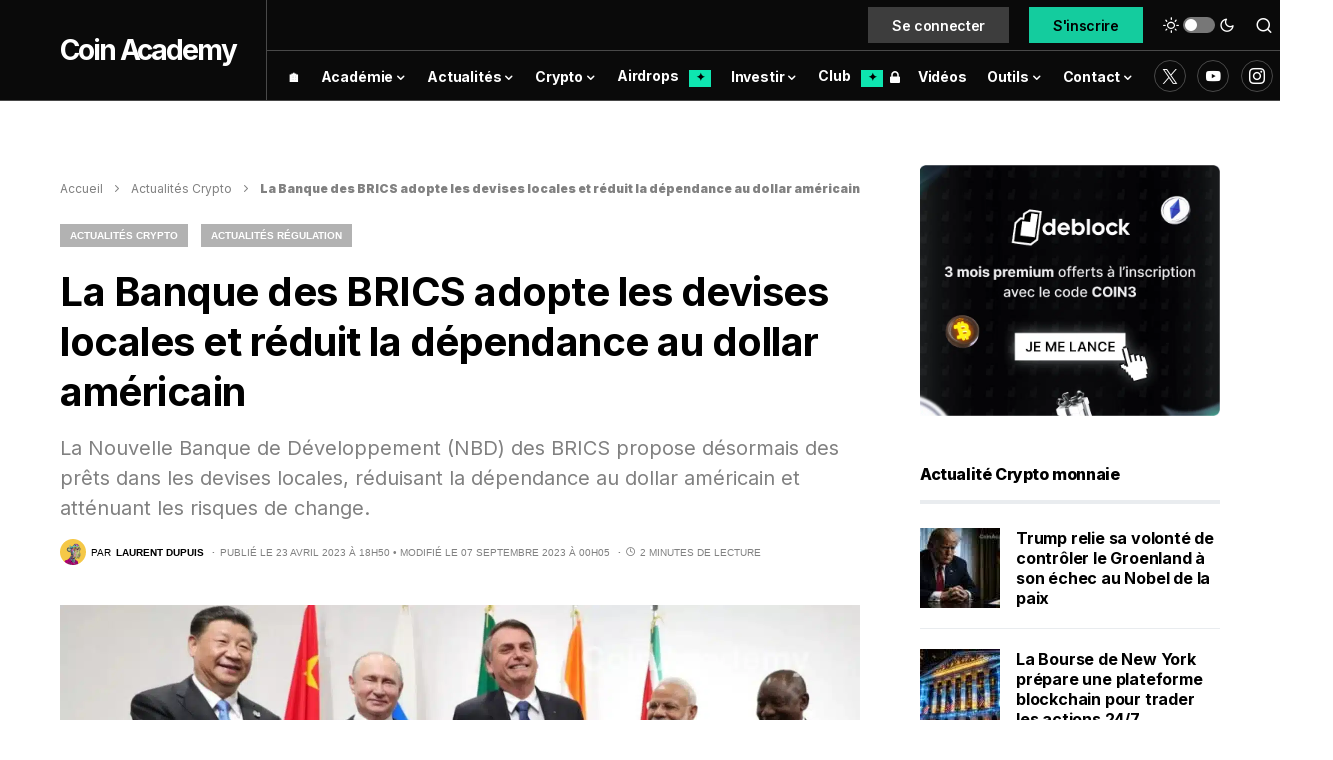

--- FILE ---
content_type: text/html; charset=UTF-8
request_url: https://coinacademy.fr/actu/brics-banque-devise-locale-dollar/
body_size: 62878
content:
<!doctype html>
<html lang="fr">
<script type="rocketlazyloadscript" data-minify="1" data-rocket-type="text/javascript" data-rocket-src="https://coinacademy.fr/wp-content/cache/min/1/ajax/libs/blueimp-md5/2.10.0/js/md5.min.js?ver=1766082831"  defer></script>
<script type="rocketlazyloadscript" data-rocket-type="text/javascript">
(function(){
    function loadOwnpageScript(e){var t="https://script.ownpage.fr/v1/",a=document.createElement("script"),n=document.getElementsByTagName("script")[0];a.type="text/javascript",a.defer=1,a.async=1,a.src=t+"ownpage.js",a.onload=e,a.readyState?a.onreadystatechange=function(){("loaded"==a.readyState||"complete"==a.readyState)&&(a.onreadystatechange=null,e&&"function"==typeof e&&e())}:a.onload=function(){e&&"function"==typeof e&&e()},n.parentNode.insertBefore(a,n)}

    loadOwnpageScript(function () {
       Ownpage.trackPage("cf751486a70f4040bcc365efb98c28fc");
    });
})();
</script>
<script type="rocketlazyloadscript" async data-rocket-src="https://pagead2.googlesyndication.com/pagead/js/adsbygoogle.js?client=ca-pub-2851258190451046" crossorigin="anonymous"></script>
<head><meta charset="UTF-8" /><script>if(navigator.userAgent.match(/MSIE|Internet Explorer/i)||navigator.userAgent.match(/Trident\/7\..*?rv:11/i)){var href=document.location.href;if(!href.match(/[?&]nowprocket/)){if(href.indexOf("?")==-1){if(href.indexOf("#")==-1){document.location.href=href+"?nowprocket=1"}else{document.location.href=href.replace("#","?nowprocket=1#")}}else{if(href.indexOf("#")==-1){document.location.href=href+"&nowprocket=1"}else{document.location.href=href.replace("#","&nowprocket=1#")}}}}</script><script>class RocketLazyLoadScripts{constructor(){this.triggerEvents=["keydown","mousedown","mousemove","touchmove","touchstart","touchend","wheel"],this.userEventHandler=this._triggerListener.bind(this),this.touchStartHandler=this._onTouchStart.bind(this),this.touchMoveHandler=this._onTouchMove.bind(this),this.touchEndHandler=this._onTouchEnd.bind(this),this.clickHandler=this._onClick.bind(this),this.interceptedClicks=[],window.addEventListener("pageshow",e=>{this.persisted=e.persisted}),window.addEventListener("DOMContentLoaded",()=>{this._preconnect3rdParties()}),this.delayedScripts={normal:[],async:[],defer:[]},this.trash=[],this.allJQueries=[]}_addUserInteractionListener(e){if(document.hidden){e._triggerListener();return}this.triggerEvents.forEach(t=>window.addEventListener(t,e.userEventHandler,{passive:!0})),window.addEventListener("touchstart",e.touchStartHandler,{passive:!0}),window.addEventListener("mousedown",e.touchStartHandler),document.addEventListener("visibilitychange",e.userEventHandler)}_removeUserInteractionListener(){this.triggerEvents.forEach(e=>window.removeEventListener(e,this.userEventHandler,{passive:!0})),document.removeEventListener("visibilitychange",this.userEventHandler)}_onTouchStart(e){"HTML"!==e.target.tagName&&(window.addEventListener("touchend",this.touchEndHandler),window.addEventListener("mouseup",this.touchEndHandler),window.addEventListener("touchmove",this.touchMoveHandler,{passive:!0}),window.addEventListener("mousemove",this.touchMoveHandler),e.target.addEventListener("click",this.clickHandler),this._renameDOMAttribute(e.target,"onclick","rocket-onclick"),this._pendingClickStarted())}_onTouchMove(e){window.removeEventListener("touchend",this.touchEndHandler),window.removeEventListener("mouseup",this.touchEndHandler),window.removeEventListener("touchmove",this.touchMoveHandler,{passive:!0}),window.removeEventListener("mousemove",this.touchMoveHandler),e.target.removeEventListener("click",this.clickHandler),this._renameDOMAttribute(e.target,"rocket-onclick","onclick"),this._pendingClickFinished()}_onTouchEnd(e){window.removeEventListener("touchend",this.touchEndHandler),window.removeEventListener("mouseup",this.touchEndHandler),window.removeEventListener("touchmove",this.touchMoveHandler,{passive:!0}),window.removeEventListener("mousemove",this.touchMoveHandler)}_onClick(e){e.target.removeEventListener("click",this.clickHandler),this._renameDOMAttribute(e.target,"rocket-onclick","onclick"),this.interceptedClicks.push(e),e.preventDefault(),e.stopPropagation(),e.stopImmediatePropagation(),this._pendingClickFinished()}_replayClicks(){window.removeEventListener("touchstart",this.touchStartHandler,{passive:!0}),window.removeEventListener("mousedown",this.touchStartHandler),this.interceptedClicks.forEach(e=>{e.target.dispatchEvent(new MouseEvent("click",{view:e.view,bubbles:!0,cancelable:!0}))})}_waitForPendingClicks(){return new Promise(e=>{this._isClickPending?this._pendingClickFinished=e:e()})}_pendingClickStarted(){this._isClickPending=!0}_pendingClickFinished(){this._isClickPending=!1}_renameDOMAttribute(e,t,i){e.hasAttribute&&e.hasAttribute(t)&&(event.target.setAttribute(i,event.target.getAttribute(t)),event.target.removeAttribute(t))}_triggerListener(){this._removeUserInteractionListener(this),"loading"===document.readyState?document.addEventListener("DOMContentLoaded",this._loadEverythingNow.bind(this)):this._loadEverythingNow()}_preconnect3rdParties(){let e=[];document.querySelectorAll("script[type=rocketlazyloadscript]").forEach(t=>{if(t.hasAttribute("src")){let i=new URL(t.src).origin;i!==location.origin&&e.push({src:i,crossOrigin:t.crossOrigin||"module"===t.getAttribute("data-rocket-type")})}}),e=[...new Map(e.map(e=>[JSON.stringify(e),e])).values()],this._batchInjectResourceHints(e,"preconnect")}async _loadEverythingNow(){this.lastBreath=Date.now(),this._delayEventListeners(this),this._delayJQueryReady(this),this._handleDocumentWrite(),this._registerAllDelayedScripts(),this._preloadAllScripts(),await this._loadScriptsFromList(this.delayedScripts.normal),await this._loadScriptsFromList(this.delayedScripts.defer),await this._loadScriptsFromList(this.delayedScripts.async);try{await this._triggerDOMContentLoaded(),await this._triggerWindowLoad()}catch(e){console.error(e)}window.dispatchEvent(new Event("rocket-allScriptsLoaded")),this._waitForPendingClicks().then(()=>{this._replayClicks()}),this._emptyTrash()}_registerAllDelayedScripts(){document.querySelectorAll("script[type=rocketlazyloadscript]").forEach(e=>{e.hasAttribute("data-rocket-src")?e.hasAttribute("async")&&!1!==e.async?this.delayedScripts.async.push(e):e.hasAttribute("defer")&&!1!==e.defer||"module"===e.getAttribute("data-rocket-type")?this.delayedScripts.defer.push(e):this.delayedScripts.normal.push(e):this.delayedScripts.normal.push(e)})}async _transformScript(e){return await this._littleBreath(),new Promise(t=>{function i(){e.setAttribute("data-rocket-status","executed"),t()}function r(){e.setAttribute("data-rocket-status","failed"),t()}try{let n=e.getAttribute("data-rocket-type"),s=e.getAttribute("data-rocket-src");if(n?(e.type=n,e.removeAttribute("data-rocket-type")):e.removeAttribute("type"),e.addEventListener("load",i),e.addEventListener("error",r),s)e.src=s,e.removeAttribute("data-rocket-src");else if(navigator.userAgent.indexOf("Firefox/")>0){var a=document.createElement("script");[...e.attributes].forEach(e=>{"type"!==e.nodeName&&a.setAttribute("data-rocket-type"===e.nodeName?"type":e.nodeName,e.nodeValue)}),a.text=e.text,e.parentNode.replaceChild(a,e),i()}else e.src="data:text/javascript;base64,"+btoa(e.text)}catch(o){r()}})}async _loadScriptsFromList(e){let t=e.shift();return t?(await this._transformScript(t),this._loadScriptsFromList(e)):Promise.resolve()}_preloadAllScripts(){this._batchInjectResourceHints([...this.delayedScripts.normal,...this.delayedScripts.defer,...this.delayedScripts.async],"preload")}_batchInjectResourceHints(e,t){var i=document.createDocumentFragment();e.forEach(e=>{let r=e.getAttribute&&e.getAttribute("data-rocket-src")||e.src;if(r){let n=document.createElement("link");n.href=r,n.rel=t,"preconnect"!==t&&(n.as="script"),e.getAttribute&&"module"===e.getAttribute("data-rocket-type")&&(n.crossOrigin=!0),e.crossOrigin&&(n.crossOrigin=e.crossOrigin),e.integrity&&(n.integrity=e.integrity),i.appendChild(n),this.trash.push(n)}}),document.head.appendChild(i)}_delayEventListeners(e){let t={};function i(e,i){!function e(i){!t[i]&&(t[i]={originalFunctions:{add:i.addEventListener,remove:i.removeEventListener},eventsToRewrite:[]},i.addEventListener=function(){arguments[0]=r(arguments[0]),t[i].originalFunctions.add.apply(i,arguments)},i.removeEventListener=function(){arguments[0]=r(arguments[0]),t[i].originalFunctions.remove.apply(i,arguments)});function r(e){return t[i].eventsToRewrite.indexOf(e)>=0?"rocket-"+e:e}}(e),t[e].eventsToRewrite.push(i)}function r(e,t){let i=e[t];Object.defineProperty(e,t,{get:()=>i||function(){},set(r){e["rocket"+t]=i=r}})}i(document,"DOMContentLoaded"),i(window,"DOMContentLoaded"),i(window,"load"),i(window,"pageshow"),i(document,"readystatechange"),r(document,"onreadystatechange"),r(window,"onload"),r(window,"onpageshow")}_delayJQueryReady(e){let t;function i(i){if(i&&i.fn&&!e.allJQueries.includes(i)){i.fn.ready=i.fn.init.prototype.ready=function(t){return e.domReadyFired?t.bind(document)(i):document.addEventListener("rocket-DOMContentLoaded",()=>t.bind(document)(i)),i([])};let r=i.fn.on;i.fn.on=i.fn.init.prototype.on=function(){if(this[0]===window){function e(e){return e.split(" ").map(e=>"load"===e||0===e.indexOf("load.")?"rocket-jquery-load":e).join(" ")}"string"==typeof arguments[0]||arguments[0]instanceof String?arguments[0]=e(arguments[0]):"object"==typeof arguments[0]&&Object.keys(arguments[0]).forEach(t=>{delete Object.assign(arguments[0],{[e(t)]:arguments[0][t]})[t]})}return r.apply(this,arguments),this},e.allJQueries.push(i)}t=i}i(window.jQuery),Object.defineProperty(window,"jQuery",{get:()=>t,set(e){i(e)}})}async _triggerDOMContentLoaded(){this.domReadyFired=!0,await this._littleBreath(),document.dispatchEvent(new Event("rocket-DOMContentLoaded")),await this._littleBreath(),window.dispatchEvent(new Event("rocket-DOMContentLoaded")),await this._littleBreath(),document.dispatchEvent(new Event("rocket-readystatechange")),await this._littleBreath(),document.rocketonreadystatechange&&document.rocketonreadystatechange()}async _triggerWindowLoad(){await this._littleBreath(),window.dispatchEvent(new Event("rocket-load")),await this._littleBreath(),window.rocketonload&&window.rocketonload(),await this._littleBreath(),this.allJQueries.forEach(e=>e(window).trigger("rocket-jquery-load")),await this._littleBreath();let e=new Event("rocket-pageshow");e.persisted=this.persisted,window.dispatchEvent(e),await this._littleBreath(),window.rocketonpageshow&&window.rocketonpageshow({persisted:this.persisted})}_handleDocumentWrite(){let e=new Map;document.write=document.writeln=function(t){let i=document.currentScript;i||console.error("WPRocket unable to document.write this: "+t);let r=document.createRange(),n=i.parentElement,s=e.get(i);void 0===s&&(s=i.nextSibling,e.set(i,s));let a=document.createDocumentFragment();r.setStart(a,0),a.appendChild(r.createContextualFragment(t)),n.insertBefore(a,s)}}async _littleBreath(){Date.now()-this.lastBreath>45&&(await this._requestAnimFrame(),this.lastBreath=Date.now())}async _requestAnimFrame(){return document.hidden?new Promise(e=>setTimeout(e)):new Promise(e=>requestAnimationFrame(e))}_emptyTrash(){this.trash.forEach(e=>e.remove())}static run(){let e=new RocketLazyLoadScripts;e._addUserInteractionListener(e)}}RocketLazyLoadScripts.run();</script>
	
	<meta name="viewport" content="width=device-width, initial-scale=1" />
	<link rel="profile" href="https://gmpg.org/xfn/11" />
	<link rel="stylesheet" href="../../../nav-price/nav-price.css">
	<link rel="alternate" type="application/atom+xml" href="https://coinacademy.fr/actu/gn">
	<script type="rocketlazyloadscript" data-rocket-src="//a.mailmunch.co/app/v1/site.js" id="mailmunch-script" data-mailmunch-site-id="946370" async="async"></script>
	<script type="rocketlazyloadscript" data-minify="1" async data-rocket-type="module" data-rocket-src="https://coinacademy.fr/wp-content/cache/min/1/@mintmade/widgets/dist/collectors.min.js?ver=1766082832"></script>
	<script type="rocketlazyloadscript" data-minify="1" async data-rocket-type="module" data-rocket-src="https://coinacademy.fr/wp-content/cache/min/1/@mintmade/widgets/dist/recentlyCollected.min.js?ver=1766082832"></script>
	<script type="rocketlazyloadscript" data-minify="1" async data-rocket-type="module" data-rocket-src="https://coinacademy.fr/wp-content/cache/min/1/@mintmade/widgets/dist/appendix.min.js?ver=1766082832"></script>
	<script type="rocketlazyloadscript" defer data-rocket-src="https://widgets.jobbio.com/partner_fluid_widgets_v1.6.1/display.min.js" id="jobbio-display-script"></script> 
	<link rel="preconnect" href="https://fonts.googleapis.com">
	<link rel="preconnect" href="https://fonts.gstatic.com" crossorigin>
	
	<script type="rocketlazyloadscript">KRYLL_CLIENT_ID = '3940907173411925275'</script>
	<style>
		#kryll-chat {
 			--kryll-margin-x: 20px;
			--kryll-margin-y: 20px;
			--kryll-height: 700px;
		}
	</style>
	<script type="rocketlazyloadscript" data-minify="1" defer async data-rocket-src="https://coinacademy.fr/wp-content/cache/min/1/k3ca.js?ver=1766082832"></script>
<meta name='robots' content='index, follow, max-image-preview:large, max-snippet:-1, max-video-preview:-1' />
	<style>img:is([sizes="auto" i], [sizes^="auto," i]) { contain-intrinsic-size: 3000px 1500px }</style>
	
	<!-- This site is optimized with the Yoast SEO Premium plugin v22.4 (Yoast SEO v22.4) - https://yoast.com/wordpress/plugins/seo/ -->
	<title>La Banque des BRICS adopte les devises locales et réduit la dépendance au dollar américain</title><link rel="preload" as="style" href="https://fonts.googleapis.com/css?family=Inter%3Aregular%2Cregular%2Citalic%2C600%2C700%2C700italic%7CInter%3A600%2Cregular%2C600%2C700%7CInter%3Aregular%2Cregular%2C600%2C700%7CInter%3Aregular%7CInter%3A700%7CInter%3A800&#038;display=swap" /><style id="" media="print" onload="this.media='all'">/* cyrillic-ext */
@font-face {
  font-family: 'Inter';
  font-style: italic;
  font-weight: 400;
  font-display: swap;
  src: url(/fonts.gstatic.com/s/inter/v20/UcC53FwrK3iLTcvneQg7Ca725JhhKnNqk6L0UUMbndwVgHU.woff2) format('woff2');
  unicode-range: U+0460-052F, U+1C80-1C8A, U+20B4, U+2DE0-2DFF, U+A640-A69F, U+FE2E-FE2F;
}
/* cyrillic */
@font-face {
  font-family: 'Inter';
  font-style: italic;
  font-weight: 400;
  font-display: swap;
  src: url(/fonts.gstatic.com/s/inter/v20/UcC53FwrK3iLTcvneQg7Ca725JhhKnNqk6L9UUMbndwVgHU.woff2) format('woff2');
  unicode-range: U+0301, U+0400-045F, U+0490-0491, U+04B0-04B1, U+2116;
}
/* greek-ext */
@font-face {
  font-family: 'Inter';
  font-style: italic;
  font-weight: 400;
  font-display: swap;
  src: url(/fonts.gstatic.com/s/inter/v20/UcC53FwrK3iLTcvneQg7Ca725JhhKnNqk6L1UUMbndwVgHU.woff2) format('woff2');
  unicode-range: U+1F00-1FFF;
}
/* greek */
@font-face {
  font-family: 'Inter';
  font-style: italic;
  font-weight: 400;
  font-display: swap;
  src: url(/fonts.gstatic.com/s/inter/v20/UcC53FwrK3iLTcvneQg7Ca725JhhKnNqk6L6UUMbndwVgHU.woff2) format('woff2');
  unicode-range: U+0370-0377, U+037A-037F, U+0384-038A, U+038C, U+038E-03A1, U+03A3-03FF;
}
/* vietnamese */
@font-face {
  font-family: 'Inter';
  font-style: italic;
  font-weight: 400;
  font-display: swap;
  src: url(/fonts.gstatic.com/s/inter/v20/UcC53FwrK3iLTcvneQg7Ca725JhhKnNqk6L2UUMbndwVgHU.woff2) format('woff2');
  unicode-range: U+0102-0103, U+0110-0111, U+0128-0129, U+0168-0169, U+01A0-01A1, U+01AF-01B0, U+0300-0301, U+0303-0304, U+0308-0309, U+0323, U+0329, U+1EA0-1EF9, U+20AB;
}
/* latin-ext */
@font-face {
  font-family: 'Inter';
  font-style: italic;
  font-weight: 400;
  font-display: swap;
  src: url(/fonts.gstatic.com/s/inter/v20/UcC53FwrK3iLTcvneQg7Ca725JhhKnNqk6L3UUMbndwVgHU.woff2) format('woff2');
  unicode-range: U+0100-02BA, U+02BD-02C5, U+02C7-02CC, U+02CE-02D7, U+02DD-02FF, U+0304, U+0308, U+0329, U+1D00-1DBF, U+1E00-1E9F, U+1EF2-1EFF, U+2020, U+20A0-20AB, U+20AD-20C0, U+2113, U+2C60-2C7F, U+A720-A7FF;
}
/* latin */
@font-face {
  font-family: 'Inter';
  font-style: italic;
  font-weight: 400;
  font-display: swap;
  src: url(/fonts.gstatic.com/s/inter/v20/UcC53FwrK3iLTcvneQg7Ca725JhhKnNqk6L5UUMbndwV.woff2) format('woff2');
  unicode-range: U+0000-00FF, U+0131, U+0152-0153, U+02BB-02BC, U+02C6, U+02DA, U+02DC, U+0304, U+0308, U+0329, U+2000-206F, U+20AC, U+2122, U+2191, U+2193, U+2212, U+2215, U+FEFF, U+FFFD;
}
/* cyrillic-ext */
@font-face {
  font-family: 'Inter';
  font-style: italic;
  font-weight: 700;
  font-display: swap;
  src: url(/fonts.gstatic.com/s/inter/v20/UcC53FwrK3iLTcvneQg7Ca725JhhKnNqk6L0UUMbndwVgHU.woff2) format('woff2');
  unicode-range: U+0460-052F, U+1C80-1C8A, U+20B4, U+2DE0-2DFF, U+A640-A69F, U+FE2E-FE2F;
}
/* cyrillic */
@font-face {
  font-family: 'Inter';
  font-style: italic;
  font-weight: 700;
  font-display: swap;
  src: url(/fonts.gstatic.com/s/inter/v20/UcC53FwrK3iLTcvneQg7Ca725JhhKnNqk6L9UUMbndwVgHU.woff2) format('woff2');
  unicode-range: U+0301, U+0400-045F, U+0490-0491, U+04B0-04B1, U+2116;
}
/* greek-ext */
@font-face {
  font-family: 'Inter';
  font-style: italic;
  font-weight: 700;
  font-display: swap;
  src: url(/fonts.gstatic.com/s/inter/v20/UcC53FwrK3iLTcvneQg7Ca725JhhKnNqk6L1UUMbndwVgHU.woff2) format('woff2');
  unicode-range: U+1F00-1FFF;
}
/* greek */
@font-face {
  font-family: 'Inter';
  font-style: italic;
  font-weight: 700;
  font-display: swap;
  src: url(/fonts.gstatic.com/s/inter/v20/UcC53FwrK3iLTcvneQg7Ca725JhhKnNqk6L6UUMbndwVgHU.woff2) format('woff2');
  unicode-range: U+0370-0377, U+037A-037F, U+0384-038A, U+038C, U+038E-03A1, U+03A3-03FF;
}
/* vietnamese */
@font-face {
  font-family: 'Inter';
  font-style: italic;
  font-weight: 700;
  font-display: swap;
  src: url(/fonts.gstatic.com/s/inter/v20/UcC53FwrK3iLTcvneQg7Ca725JhhKnNqk6L2UUMbndwVgHU.woff2) format('woff2');
  unicode-range: U+0102-0103, U+0110-0111, U+0128-0129, U+0168-0169, U+01A0-01A1, U+01AF-01B0, U+0300-0301, U+0303-0304, U+0308-0309, U+0323, U+0329, U+1EA0-1EF9, U+20AB;
}
/* latin-ext */
@font-face {
  font-family: 'Inter';
  font-style: italic;
  font-weight: 700;
  font-display: swap;
  src: url(/fonts.gstatic.com/s/inter/v20/UcC53FwrK3iLTcvneQg7Ca725JhhKnNqk6L3UUMbndwVgHU.woff2) format('woff2');
  unicode-range: U+0100-02BA, U+02BD-02C5, U+02C7-02CC, U+02CE-02D7, U+02DD-02FF, U+0304, U+0308, U+0329, U+1D00-1DBF, U+1E00-1E9F, U+1EF2-1EFF, U+2020, U+20A0-20AB, U+20AD-20C0, U+2113, U+2C60-2C7F, U+A720-A7FF;
}
/* latin */
@font-face {
  font-family: 'Inter';
  font-style: italic;
  font-weight: 700;
  font-display: swap;
  src: url(/fonts.gstatic.com/s/inter/v20/UcC53FwrK3iLTcvneQg7Ca725JhhKnNqk6L5UUMbndwV.woff2) format('woff2');
  unicode-range: U+0000-00FF, U+0131, U+0152-0153, U+02BB-02BC, U+02C6, U+02DA, U+02DC, U+0304, U+0308, U+0329, U+2000-206F, U+20AC, U+2122, U+2191, U+2193, U+2212, U+2215, U+FEFF, U+FFFD;
}
/* cyrillic-ext */
@font-face {
  font-family: 'Inter';
  font-style: normal;
  font-weight: 400;
  font-display: swap;
  src: url(/fonts.gstatic.com/s/inter/v20/UcC73FwrK3iLTeHuS_nVMrMxCp50SjIa2JL7W0Q5n-wU.woff2) format('woff2');
  unicode-range: U+0460-052F, U+1C80-1C8A, U+20B4, U+2DE0-2DFF, U+A640-A69F, U+FE2E-FE2F;
}
/* cyrillic */
@font-face {
  font-family: 'Inter';
  font-style: normal;
  font-weight: 400;
  font-display: swap;
  src: url(/fonts.gstatic.com/s/inter/v20/UcC73FwrK3iLTeHuS_nVMrMxCp50SjIa0ZL7W0Q5n-wU.woff2) format('woff2');
  unicode-range: U+0301, U+0400-045F, U+0490-0491, U+04B0-04B1, U+2116;
}
/* greek-ext */
@font-face {
  font-family: 'Inter';
  font-style: normal;
  font-weight: 400;
  font-display: swap;
  src: url(/fonts.gstatic.com/s/inter/v20/UcC73FwrK3iLTeHuS_nVMrMxCp50SjIa2ZL7W0Q5n-wU.woff2) format('woff2');
  unicode-range: U+1F00-1FFF;
}
/* greek */
@font-face {
  font-family: 'Inter';
  font-style: normal;
  font-weight: 400;
  font-display: swap;
  src: url(/fonts.gstatic.com/s/inter/v20/UcC73FwrK3iLTeHuS_nVMrMxCp50SjIa1pL7W0Q5n-wU.woff2) format('woff2');
  unicode-range: U+0370-0377, U+037A-037F, U+0384-038A, U+038C, U+038E-03A1, U+03A3-03FF;
}
/* vietnamese */
@font-face {
  font-family: 'Inter';
  font-style: normal;
  font-weight: 400;
  font-display: swap;
  src: url(/fonts.gstatic.com/s/inter/v20/UcC73FwrK3iLTeHuS_nVMrMxCp50SjIa2pL7W0Q5n-wU.woff2) format('woff2');
  unicode-range: U+0102-0103, U+0110-0111, U+0128-0129, U+0168-0169, U+01A0-01A1, U+01AF-01B0, U+0300-0301, U+0303-0304, U+0308-0309, U+0323, U+0329, U+1EA0-1EF9, U+20AB;
}
/* latin-ext */
@font-face {
  font-family: 'Inter';
  font-style: normal;
  font-weight: 400;
  font-display: swap;
  src: url(/fonts.gstatic.com/s/inter/v20/UcC73FwrK3iLTeHuS_nVMrMxCp50SjIa25L7W0Q5n-wU.woff2) format('woff2');
  unicode-range: U+0100-02BA, U+02BD-02C5, U+02C7-02CC, U+02CE-02D7, U+02DD-02FF, U+0304, U+0308, U+0329, U+1D00-1DBF, U+1E00-1E9F, U+1EF2-1EFF, U+2020, U+20A0-20AB, U+20AD-20C0, U+2113, U+2C60-2C7F, U+A720-A7FF;
}
/* latin */
@font-face {
  font-family: 'Inter';
  font-style: normal;
  font-weight: 400;
  font-display: swap;
  src: url(/fonts.gstatic.com/s/inter/v20/UcC73FwrK3iLTeHuS_nVMrMxCp50SjIa1ZL7W0Q5nw.woff2) format('woff2');
  unicode-range: U+0000-00FF, U+0131, U+0152-0153, U+02BB-02BC, U+02C6, U+02DA, U+02DC, U+0304, U+0308, U+0329, U+2000-206F, U+20AC, U+2122, U+2191, U+2193, U+2212, U+2215, U+FEFF, U+FFFD;
}
/* cyrillic-ext */
@font-face {
  font-family: 'Inter';
  font-style: normal;
  font-weight: 600;
  font-display: swap;
  src: url(/fonts.gstatic.com/s/inter/v20/UcC73FwrK3iLTeHuS_nVMrMxCp50SjIa2JL7W0Q5n-wU.woff2) format('woff2');
  unicode-range: U+0460-052F, U+1C80-1C8A, U+20B4, U+2DE0-2DFF, U+A640-A69F, U+FE2E-FE2F;
}
/* cyrillic */
@font-face {
  font-family: 'Inter';
  font-style: normal;
  font-weight: 600;
  font-display: swap;
  src: url(/fonts.gstatic.com/s/inter/v20/UcC73FwrK3iLTeHuS_nVMrMxCp50SjIa0ZL7W0Q5n-wU.woff2) format('woff2');
  unicode-range: U+0301, U+0400-045F, U+0490-0491, U+04B0-04B1, U+2116;
}
/* greek-ext */
@font-face {
  font-family: 'Inter';
  font-style: normal;
  font-weight: 600;
  font-display: swap;
  src: url(/fonts.gstatic.com/s/inter/v20/UcC73FwrK3iLTeHuS_nVMrMxCp50SjIa2ZL7W0Q5n-wU.woff2) format('woff2');
  unicode-range: U+1F00-1FFF;
}
/* greek */
@font-face {
  font-family: 'Inter';
  font-style: normal;
  font-weight: 600;
  font-display: swap;
  src: url(/fonts.gstatic.com/s/inter/v20/UcC73FwrK3iLTeHuS_nVMrMxCp50SjIa1pL7W0Q5n-wU.woff2) format('woff2');
  unicode-range: U+0370-0377, U+037A-037F, U+0384-038A, U+038C, U+038E-03A1, U+03A3-03FF;
}
/* vietnamese */
@font-face {
  font-family: 'Inter';
  font-style: normal;
  font-weight: 600;
  font-display: swap;
  src: url(/fonts.gstatic.com/s/inter/v20/UcC73FwrK3iLTeHuS_nVMrMxCp50SjIa2pL7W0Q5n-wU.woff2) format('woff2');
  unicode-range: U+0102-0103, U+0110-0111, U+0128-0129, U+0168-0169, U+01A0-01A1, U+01AF-01B0, U+0300-0301, U+0303-0304, U+0308-0309, U+0323, U+0329, U+1EA0-1EF9, U+20AB;
}
/* latin-ext */
@font-face {
  font-family: 'Inter';
  font-style: normal;
  font-weight: 600;
  font-display: swap;
  src: url(/fonts.gstatic.com/s/inter/v20/UcC73FwrK3iLTeHuS_nVMrMxCp50SjIa25L7W0Q5n-wU.woff2) format('woff2');
  unicode-range: U+0100-02BA, U+02BD-02C5, U+02C7-02CC, U+02CE-02D7, U+02DD-02FF, U+0304, U+0308, U+0329, U+1D00-1DBF, U+1E00-1E9F, U+1EF2-1EFF, U+2020, U+20A0-20AB, U+20AD-20C0, U+2113, U+2C60-2C7F, U+A720-A7FF;
}
/* latin */
@font-face {
  font-family: 'Inter';
  font-style: normal;
  font-weight: 600;
  font-display: swap;
  src: url(/fonts.gstatic.com/s/inter/v20/UcC73FwrK3iLTeHuS_nVMrMxCp50SjIa1ZL7W0Q5nw.woff2) format('woff2');
  unicode-range: U+0000-00FF, U+0131, U+0152-0153, U+02BB-02BC, U+02C6, U+02DA, U+02DC, U+0304, U+0308, U+0329, U+2000-206F, U+20AC, U+2122, U+2191, U+2193, U+2212, U+2215, U+FEFF, U+FFFD;
}
/* cyrillic-ext */
@font-face {
  font-family: 'Inter';
  font-style: normal;
  font-weight: 700;
  font-display: swap;
  src: url(/fonts.gstatic.com/s/inter/v20/UcC73FwrK3iLTeHuS_nVMrMxCp50SjIa2JL7W0Q5n-wU.woff2) format('woff2');
  unicode-range: U+0460-052F, U+1C80-1C8A, U+20B4, U+2DE0-2DFF, U+A640-A69F, U+FE2E-FE2F;
}
/* cyrillic */
@font-face {
  font-family: 'Inter';
  font-style: normal;
  font-weight: 700;
  font-display: swap;
  src: url(/fonts.gstatic.com/s/inter/v20/UcC73FwrK3iLTeHuS_nVMrMxCp50SjIa0ZL7W0Q5n-wU.woff2) format('woff2');
  unicode-range: U+0301, U+0400-045F, U+0490-0491, U+04B0-04B1, U+2116;
}
/* greek-ext */
@font-face {
  font-family: 'Inter';
  font-style: normal;
  font-weight: 700;
  font-display: swap;
  src: url(/fonts.gstatic.com/s/inter/v20/UcC73FwrK3iLTeHuS_nVMrMxCp50SjIa2ZL7W0Q5n-wU.woff2) format('woff2');
  unicode-range: U+1F00-1FFF;
}
/* greek */
@font-face {
  font-family: 'Inter';
  font-style: normal;
  font-weight: 700;
  font-display: swap;
  src: url(/fonts.gstatic.com/s/inter/v20/UcC73FwrK3iLTeHuS_nVMrMxCp50SjIa1pL7W0Q5n-wU.woff2) format('woff2');
  unicode-range: U+0370-0377, U+037A-037F, U+0384-038A, U+038C, U+038E-03A1, U+03A3-03FF;
}
/* vietnamese */
@font-face {
  font-family: 'Inter';
  font-style: normal;
  font-weight: 700;
  font-display: swap;
  src: url(/fonts.gstatic.com/s/inter/v20/UcC73FwrK3iLTeHuS_nVMrMxCp50SjIa2pL7W0Q5n-wU.woff2) format('woff2');
  unicode-range: U+0102-0103, U+0110-0111, U+0128-0129, U+0168-0169, U+01A0-01A1, U+01AF-01B0, U+0300-0301, U+0303-0304, U+0308-0309, U+0323, U+0329, U+1EA0-1EF9, U+20AB;
}
/* latin-ext */
@font-face {
  font-family: 'Inter';
  font-style: normal;
  font-weight: 700;
  font-display: swap;
  src: url(/fonts.gstatic.com/s/inter/v20/UcC73FwrK3iLTeHuS_nVMrMxCp50SjIa25L7W0Q5n-wU.woff2) format('woff2');
  unicode-range: U+0100-02BA, U+02BD-02C5, U+02C7-02CC, U+02CE-02D7, U+02DD-02FF, U+0304, U+0308, U+0329, U+1D00-1DBF, U+1E00-1E9F, U+1EF2-1EFF, U+2020, U+20A0-20AB, U+20AD-20C0, U+2113, U+2C60-2C7F, U+A720-A7FF;
}
/* latin */
@font-face {
  font-family: 'Inter';
  font-style: normal;
  font-weight: 700;
  font-display: swap;
  src: url(/fonts.gstatic.com/s/inter/v20/UcC73FwrK3iLTeHuS_nVMrMxCp50SjIa1ZL7W0Q5nw.woff2) format('woff2');
  unicode-range: U+0000-00FF, U+0131, U+0152-0153, U+02BB-02BC, U+02C6, U+02DA, U+02DC, U+0304, U+0308, U+0329, U+2000-206F, U+20AC, U+2122, U+2191, U+2193, U+2212, U+2215, U+FEFF, U+FFFD;
}
/* cyrillic-ext */
@font-face {
  font-family: 'Inter';
  font-style: normal;
  font-weight: 800;
  font-display: swap;
  src: url(/fonts.gstatic.com/s/inter/v20/UcC73FwrK3iLTeHuS_nVMrMxCp50SjIa2JL7W0Q5n-wU.woff2) format('woff2');
  unicode-range: U+0460-052F, U+1C80-1C8A, U+20B4, U+2DE0-2DFF, U+A640-A69F, U+FE2E-FE2F;
}
/* cyrillic */
@font-face {
  font-family: 'Inter';
  font-style: normal;
  font-weight: 800;
  font-display: swap;
  src: url(/fonts.gstatic.com/s/inter/v20/UcC73FwrK3iLTeHuS_nVMrMxCp50SjIa0ZL7W0Q5n-wU.woff2) format('woff2');
  unicode-range: U+0301, U+0400-045F, U+0490-0491, U+04B0-04B1, U+2116;
}
/* greek-ext */
@font-face {
  font-family: 'Inter';
  font-style: normal;
  font-weight: 800;
  font-display: swap;
  src: url(/fonts.gstatic.com/s/inter/v20/UcC73FwrK3iLTeHuS_nVMrMxCp50SjIa2ZL7W0Q5n-wU.woff2) format('woff2');
  unicode-range: U+1F00-1FFF;
}
/* greek */
@font-face {
  font-family: 'Inter';
  font-style: normal;
  font-weight: 800;
  font-display: swap;
  src: url(/fonts.gstatic.com/s/inter/v20/UcC73FwrK3iLTeHuS_nVMrMxCp50SjIa1pL7W0Q5n-wU.woff2) format('woff2');
  unicode-range: U+0370-0377, U+037A-037F, U+0384-038A, U+038C, U+038E-03A1, U+03A3-03FF;
}
/* vietnamese */
@font-face {
  font-family: 'Inter';
  font-style: normal;
  font-weight: 800;
  font-display: swap;
  src: url(/fonts.gstatic.com/s/inter/v20/UcC73FwrK3iLTeHuS_nVMrMxCp50SjIa2pL7W0Q5n-wU.woff2) format('woff2');
  unicode-range: U+0102-0103, U+0110-0111, U+0128-0129, U+0168-0169, U+01A0-01A1, U+01AF-01B0, U+0300-0301, U+0303-0304, U+0308-0309, U+0323, U+0329, U+1EA0-1EF9, U+20AB;
}
/* latin-ext */
@font-face {
  font-family: 'Inter';
  font-style: normal;
  font-weight: 800;
  font-display: swap;
  src: url(/fonts.gstatic.com/s/inter/v20/UcC73FwrK3iLTeHuS_nVMrMxCp50SjIa25L7W0Q5n-wU.woff2) format('woff2');
  unicode-range: U+0100-02BA, U+02BD-02C5, U+02C7-02CC, U+02CE-02D7, U+02DD-02FF, U+0304, U+0308, U+0329, U+1D00-1DBF, U+1E00-1E9F, U+1EF2-1EFF, U+2020, U+20A0-20AB, U+20AD-20C0, U+2113, U+2C60-2C7F, U+A720-A7FF;
}
/* latin */
@font-face {
  font-family: 'Inter';
  font-style: normal;
  font-weight: 800;
  font-display: swap;
  src: url(/fonts.gstatic.com/s/inter/v20/UcC73FwrK3iLTeHuS_nVMrMxCp50SjIa1ZL7W0Q5nw.woff2) format('woff2');
  unicode-range: U+0000-00FF, U+0131, U+0152-0153, U+02BB-02BC, U+02C6, U+02DA, U+02DC, U+0304, U+0308, U+0329, U+2000-206F, U+20AC, U+2122, U+2191, U+2193, U+2212, U+2215, U+FEFF, U+FFFD;
}
</style><noscript><link rel="stylesheet" href="https://fonts.googleapis.com/css?family=Inter%3Aregular%2Cregular%2Citalic%2C600%2C700%2C700italic%7CInter%3A600%2Cregular%2C600%2C700%7CInter%3Aregular%2Cregular%2C600%2C700%7CInter%3Aregular%7CInter%3A700%7CInter%3A800&#038;display=swap" /></noscript><link rel="preload" as="style" href="https://fonts.googleapis.com/css2?family=Inter:wght@100..900&#038;display=swap" /><style id="" media="print" onload="this.media='all'">/* cyrillic-ext */
@font-face {
  font-family: 'Inter';
  font-style: normal;
  font-weight: 100 900;
  font-display: swap;
  src: url(/fonts.gstatic.com/s/inter/v20/UcC73FwrK3iLTeHuS_nVMrMxCp50SjIa2JL7W0Q5n-wU.woff2) format('woff2');
  unicode-range: U+0460-052F, U+1C80-1C8A, U+20B4, U+2DE0-2DFF, U+A640-A69F, U+FE2E-FE2F;
}
/* cyrillic */
@font-face {
  font-family: 'Inter';
  font-style: normal;
  font-weight: 100 900;
  font-display: swap;
  src: url(/fonts.gstatic.com/s/inter/v20/UcC73FwrK3iLTeHuS_nVMrMxCp50SjIa0ZL7W0Q5n-wU.woff2) format('woff2');
  unicode-range: U+0301, U+0400-045F, U+0490-0491, U+04B0-04B1, U+2116;
}
/* greek-ext */
@font-face {
  font-family: 'Inter';
  font-style: normal;
  font-weight: 100 900;
  font-display: swap;
  src: url(/fonts.gstatic.com/s/inter/v20/UcC73FwrK3iLTeHuS_nVMrMxCp50SjIa2ZL7W0Q5n-wU.woff2) format('woff2');
  unicode-range: U+1F00-1FFF;
}
/* greek */
@font-face {
  font-family: 'Inter';
  font-style: normal;
  font-weight: 100 900;
  font-display: swap;
  src: url(/fonts.gstatic.com/s/inter/v20/UcC73FwrK3iLTeHuS_nVMrMxCp50SjIa1pL7W0Q5n-wU.woff2) format('woff2');
  unicode-range: U+0370-0377, U+037A-037F, U+0384-038A, U+038C, U+038E-03A1, U+03A3-03FF;
}
/* vietnamese */
@font-face {
  font-family: 'Inter';
  font-style: normal;
  font-weight: 100 900;
  font-display: swap;
  src: url(/fonts.gstatic.com/s/inter/v20/UcC73FwrK3iLTeHuS_nVMrMxCp50SjIa2pL7W0Q5n-wU.woff2) format('woff2');
  unicode-range: U+0102-0103, U+0110-0111, U+0128-0129, U+0168-0169, U+01A0-01A1, U+01AF-01B0, U+0300-0301, U+0303-0304, U+0308-0309, U+0323, U+0329, U+1EA0-1EF9, U+20AB;
}
/* latin-ext */
@font-face {
  font-family: 'Inter';
  font-style: normal;
  font-weight: 100 900;
  font-display: swap;
  src: url(/fonts.gstatic.com/s/inter/v20/UcC73FwrK3iLTeHuS_nVMrMxCp50SjIa25L7W0Q5n-wU.woff2) format('woff2');
  unicode-range: U+0100-02BA, U+02BD-02C5, U+02C7-02CC, U+02CE-02D7, U+02DD-02FF, U+0304, U+0308, U+0329, U+1D00-1DBF, U+1E00-1E9F, U+1EF2-1EFF, U+2020, U+20A0-20AB, U+20AD-20C0, U+2113, U+2C60-2C7F, U+A720-A7FF;
}
/* latin */
@font-face {
  font-family: 'Inter';
  font-style: normal;
  font-weight: 100 900;
  font-display: swap;
  src: url(/fonts.gstatic.com/s/inter/v20/UcC73FwrK3iLTeHuS_nVMrMxCp50SjIa1ZL7W0Q5nw.woff2) format('woff2');
  unicode-range: U+0000-00FF, U+0131, U+0152-0153, U+02BB-02BC, U+02C6, U+02DA, U+02DC, U+0304, U+0308, U+0329, U+2000-206F, U+20AC, U+2122, U+2191, U+2193, U+2212, U+2215, U+FEFF, U+FFFD;
}
</style><noscript><link rel="stylesheet" href="https://fonts.googleapis.com/css2?family=Inter:wght@100..900&#038;display=swap" /></noscript>
	<meta name="description" content="La Nouvelle Banque de Développement (NBD) des BRICS propose désormais des prêts dans les devises locales, réduisant la dépendance au dollar américain et atténuant les risques de change." />
	<link rel="canonical" href="https://coinacademy.fr/actu/brics-banque-devise-locale-dollar/" />
	<meta property="og:locale" content="fr_FR" />
	<meta property="og:type" content="article" />
	<meta property="og:title" content="La Banque des BRICS adopte les devises locales et réduit la dépendance au dollar américain" />
	<meta property="og:description" content="La Nouvelle Banque de Développement (NBD) des BRICS propose désormais des prêts dans les devises locales, réduisant la dépendance au dollar américain et atténuant les risques de change." />
	<meta property="og:url" content="https://coinacademy.fr/actu/brics-banque-devise-locale-dollar/" />
	<meta property="og:site_name" content="Coin Academy" />
	<meta property="article:publisher" content="https://www.facebook.com/coinacademy" />
	<meta property="article:published_time" content="2023-04-23T16:50:47+00:00" />
	<meta property="article:modified_time" content="2023-09-06T22:05:57+00:00" />
	<meta property="og:image" content="https://coinacademy.fr/wp-content/uploads/2023/04/brics-monnaie-locale-dollar.jpg" />
	<meta property="og:image:width" content="1920" />
	<meta property="og:image:height" content="1080" />
	<meta property="og:image:type" content="image/jpeg" />
	<meta name="author" content="Laurent Dupuis" />
	<meta name="twitter:card" content="summary_large_image" />
	<meta name="twitter:creator" content="@https://twitter.com/0xLeRoux" />
	<meta name="twitter:site" content="@coinacademy_fr" />
	<meta name="twitter:label1" content="Écrit par" />
	<meta name="twitter:data1" content="Alex LeRoux" />
	<meta name="twitter:label2" content="Durée de lecture estimée" />
	<meta name="twitter:data2" content="2 minutes" />
	<meta name="twitter:label3" content="Written by" />
	<meta name="twitter:data3" content="Laurent Dupuis" />
	<script type="application/ld+json" class="yoast-schema-graph">{"@context":"https://schema.org","@graph":[{"@type":"NewsArticle","@id":"https://coinacademy.fr/actu/brics-banque-devise-locale-dollar/#article","isPartOf":{"@id":"https://coinacademy.fr/actu/brics-banque-devise-locale-dollar/"},"author":[{"@id":"https://coinacademy.fr/#/schema/person/733369e6ded3bb27824c899663eba8b8"}],"headline":"La Banque des BRICS adopte les devises locales et réduit la dépendance au dollar américain","datePublished":"2023-04-23T16:50:47+00:00","dateModified":"2023-09-06T22:05:57+00:00","mainEntityOfPage":{"@id":"https://coinacademy.fr/actu/brics-banque-devise-locale-dollar/"},"wordCount":372,"publisher":{"@id":"https://coinacademy.fr/#organization"},"image":{"@id":"https://coinacademy.fr/actu/brics-banque-devise-locale-dollar/#primaryimage"},"thumbnailUrl":"https://coinacademy.fr/wp-content/uploads/2023/04/brics-monnaie-locale-dollar.jpg","keywords":["banque","BRICS"],"articleSection":["Actualités Crypto","Actualités Régulation"],"inLanguage":"fr-FR","copyrightYear":"2023","copyrightHolder":{"@id":"https://coinacademy.fr/#organization"}},{"@type":"WebPage","@id":"https://coinacademy.fr/actu/brics-banque-devise-locale-dollar/","url":"https://coinacademy.fr/actu/brics-banque-devise-locale-dollar/","name":"La Banque des BRICS adopte les devises locales et réduit la dépendance au dollar américain","isPartOf":{"@id":"https://coinacademy.fr/#website"},"primaryImageOfPage":{"@id":"https://coinacademy.fr/actu/brics-banque-devise-locale-dollar/#primaryimage"},"image":{"@id":"https://coinacademy.fr/actu/brics-banque-devise-locale-dollar/#primaryimage"},"thumbnailUrl":"https://coinacademy.fr/wp-content/uploads/2023/04/brics-monnaie-locale-dollar.jpg","datePublished":"2023-04-23T16:50:47+00:00","dateModified":"2023-09-06T22:05:57+00:00","description":"La Nouvelle Banque de Développement (NBD) des BRICS propose désormais des prêts dans les devises locales, réduisant la dépendance au dollar américain et atténuant les risques de change.","breadcrumb":{"@id":"https://coinacademy.fr/actu/brics-banque-devise-locale-dollar/#breadcrumb"},"inLanguage":"fr-FR","potentialAction":[{"@type":"ReadAction","target":["https://coinacademy.fr/actu/brics-banque-devise-locale-dollar/"]}]},{"@type":"ImageObject","inLanguage":"fr-FR","@id":"https://coinacademy.fr/actu/brics-banque-devise-locale-dollar/#primaryimage","url":"https://coinacademy.fr/wp-content/uploads/2023/04/brics-monnaie-locale-dollar.jpg","contentUrl":"https://coinacademy.fr/wp-content/uploads/2023/04/brics-monnaie-locale-dollar.jpg","width":1920,"height":1080,"caption":"brics monnaie locale dollar"},{"@type":"BreadcrumbList","@id":"https://coinacademy.fr/actu/brics-banque-devise-locale-dollar/#breadcrumb","itemListElement":[{"@type":"ListItem","position":1,"name":"Accueil","item":"https://coinacademy.fr/"},{"@type":"ListItem","position":2,"name":"Actualités Crypto","item":"https://coinacademy.fr/actu/"},{"@type":"ListItem","position":3,"name":"La Banque des BRICS adopte les devises locales et réduit la dépendance au dollar américain"}]},{"@type":"WebSite","@id":"https://coinacademy.fr/#website","url":"https://coinacademy.fr/","name":"Coin Academy","description":"","publisher":{"@id":"https://coinacademy.fr/#organization"},"potentialAction":[{"@type":"SearchAction","target":{"@type":"EntryPoint","urlTemplate":"https://coinacademy.fr/?s={search_term_string}"},"query-input":"required name=search_term_string"}],"inLanguage":"fr-FR"},{"@type":"Organization","@id":"https://coinacademy.fr/#organization","name":"Coin Academy","url":"https://coinacademy.fr/","logo":{"@type":"ImageObject","inLanguage":"fr-FR","@id":"https://coinacademy.fr/#/schema/logo/image/","url":"https://coinacademy.fr/wp-content/uploads/2022/07/Coin-Academy.png","contentUrl":"https://coinacademy.fr/wp-content/uploads/2022/07/Coin-Academy.png","width":1903,"height":274,"caption":"Coin Academy"},"image":{"@id":"https://coinacademy.fr/#/schema/logo/image/"},"sameAs":["https://www.facebook.com/coinacademy","https://twitter.com/coinacademy_fr","https://www.youtube.com/channel/UCaoBf--cwOoZ4aZlkPWsG2A","https://www.instagram.com/coinacademy_fr/","https://www.linkedin.com/company/coinacademy/"]},{"@type":"Person","@id":"https://coinacademy.fr/#/schema/person/733369e6ded3bb27824c899663eba8b8","name":"Laurent Dupuis","image":{"@type":"ImageObject","inLanguage":"fr-FR","@id":"https://coinacademy.fr/#/schema/person/image/a40a635047fcb4bf70a8e6f3c0134b31","url":"https://secure.gravatar.com/avatar/db2af7914ee0dfc66ec805668ac09e72ec8acbd8da130b10d591ccc0b7197808?s=96&d=mm&r=g","contentUrl":"https://secure.gravatar.com/avatar/db2af7914ee0dfc66ec805668ac09e72ec8acbd8da130b10d591ccc0b7197808?s=96&d=mm&r=g","caption":"Laurent Dupuis"},"description":"Passionné d'art et de communautés, je collectionne les NFTs qui attirent mon attention depuis 2017. Ce nouveau monde de jpegs non fongibles m'a transporté jusque dans la blockchain qui continue de me surprendre chaque jour.","sameAs":["https://www.instagram.com/coinacademy_fr/","https://twitter.com/https://twitter.com/coinacademy_fr","https://www.youtube.com/@coinacademyfr"],"url":"https://coinacademy.fr/author/rouingnon/"}]}</script>
	<!-- / Yoast SEO Premium plugin. -->


<link rel='dns-prefetch' href='//www.googletagmanager.com' />
<link rel='dns-prefetch' href='//fonts.googleapis.com' />
<link rel='dns-prefetch' href='//use.fontawesome.com' />
<link href='https://fonts.gstatic.com' crossorigin rel='preconnect' />
<link rel="alternate" type="application/rss+xml" title="Coin Academy &raquo; Flux" href="https://coinacademy.fr/feed/" />
<link rel="alternate" type="application/rss+xml" title="Flux Coin Academy &raquo; Stories" href="https://coinacademy.fr/web-stories/feed/">			<link rel="preload" href="https://coinacademy.fr/wp-content/plugins/canvas/assets/fonts/canvas-icons.woff" as="font" type="font/woff" crossorigin>
					<!-- This site uses the Google Analytics by MonsterInsights plugin v9.11.1 - Using Analytics tracking - https://www.monsterinsights.com/ -->
							<script type="rocketlazyloadscript" data-rocket-src="//www.googletagmanager.com/gtag/js?id=G-LR3CX0F510"  data-cfasync="false" data-wpfc-render="false" async></script>
			<script type="rocketlazyloadscript" data-cfasync="false" data-wpfc-render="false">
				var mi_version = '9.11.1';
				var mi_track_user = true;
				var mi_no_track_reason = '';
								var MonsterInsightsDefaultLocations = {"page_location":"https:\/\/coinacademy.fr\/actu\/brics-banque-devise-locale-dollar\/"};
								if ( typeof MonsterInsightsPrivacyGuardFilter === 'function' ) {
					var MonsterInsightsLocations = (typeof MonsterInsightsExcludeQuery === 'object') ? MonsterInsightsPrivacyGuardFilter( MonsterInsightsExcludeQuery ) : MonsterInsightsPrivacyGuardFilter( MonsterInsightsDefaultLocations );
				} else {
					var MonsterInsightsLocations = (typeof MonsterInsightsExcludeQuery === 'object') ? MonsterInsightsExcludeQuery : MonsterInsightsDefaultLocations;
				}

								var disableStrs = [
										'ga-disable-G-LR3CX0F510',
									];

				/* Function to detect opted out users */
				function __gtagTrackerIsOptedOut() {
					for (var index = 0; index < disableStrs.length; index++) {
						if (document.cookie.indexOf(disableStrs[index] + '=true') > -1) {
							return true;
						}
					}

					return false;
				}

				/* Disable tracking if the opt-out cookie exists. */
				if (__gtagTrackerIsOptedOut()) {
					for (var index = 0; index < disableStrs.length; index++) {
						window[disableStrs[index]] = true;
					}
				}

				/* Opt-out function */
				function __gtagTrackerOptout() {
					for (var index = 0; index < disableStrs.length; index++) {
						document.cookie = disableStrs[index] + '=true; expires=Thu, 31 Dec 2099 23:59:59 UTC; path=/';
						window[disableStrs[index]] = true;
					}
				}

				if ('undefined' === typeof gaOptout) {
					function gaOptout() {
						__gtagTrackerOptout();
					}
				}
								window.dataLayer = window.dataLayer || [];

				window.MonsterInsightsDualTracker = {
					helpers: {},
					trackers: {},
				};
				if (mi_track_user) {
					function __gtagDataLayer() {
						dataLayer.push(arguments);
					}

					function __gtagTracker(type, name, parameters) {
						if (!parameters) {
							parameters = {};
						}

						if (parameters.send_to) {
							__gtagDataLayer.apply(null, arguments);
							return;
						}

						if (type === 'event') {
														parameters.send_to = monsterinsights_frontend.v4_id;
							var hookName = name;
							if (typeof parameters['event_category'] !== 'undefined') {
								hookName = parameters['event_category'] + ':' + name;
							}

							if (typeof MonsterInsightsDualTracker.trackers[hookName] !== 'undefined') {
								MonsterInsightsDualTracker.trackers[hookName](parameters);
							} else {
								__gtagDataLayer('event', name, parameters);
							}
							
						} else {
							__gtagDataLayer.apply(null, arguments);
						}
					}

					__gtagTracker('js', new Date());
					__gtagTracker('set', {
						'developer_id.dZGIzZG': true,
											});
					if ( MonsterInsightsLocations.page_location ) {
						__gtagTracker('set', MonsterInsightsLocations);
					}
										__gtagTracker('config', 'G-LR3CX0F510', {"forceSSL":"true","link_attribution":"true"} );
										window.gtag = __gtagTracker;										(function () {
						/* https://developers.google.com/analytics/devguides/collection/analyticsjs/ */
						/* ga and __gaTracker compatibility shim. */
						var noopfn = function () {
							return null;
						};
						var newtracker = function () {
							return new Tracker();
						};
						var Tracker = function () {
							return null;
						};
						var p = Tracker.prototype;
						p.get = noopfn;
						p.set = noopfn;
						p.send = function () {
							var args = Array.prototype.slice.call(arguments);
							args.unshift('send');
							__gaTracker.apply(null, args);
						};
						var __gaTracker = function () {
							var len = arguments.length;
							if (len === 0) {
								return;
							}
							var f = arguments[len - 1];
							if (typeof f !== 'object' || f === null || typeof f.hitCallback !== 'function') {
								if ('send' === arguments[0]) {
									var hitConverted, hitObject = false, action;
									if ('event' === arguments[1]) {
										if ('undefined' !== typeof arguments[3]) {
											hitObject = {
												'eventAction': arguments[3],
												'eventCategory': arguments[2],
												'eventLabel': arguments[4],
												'value': arguments[5] ? arguments[5] : 1,
											}
										}
									}
									if ('pageview' === arguments[1]) {
										if ('undefined' !== typeof arguments[2]) {
											hitObject = {
												'eventAction': 'page_view',
												'page_path': arguments[2],
											}
										}
									}
									if (typeof arguments[2] === 'object') {
										hitObject = arguments[2];
									}
									if (typeof arguments[5] === 'object') {
										Object.assign(hitObject, arguments[5]);
									}
									if ('undefined' !== typeof arguments[1].hitType) {
										hitObject = arguments[1];
										if ('pageview' === hitObject.hitType) {
											hitObject.eventAction = 'page_view';
										}
									}
									if (hitObject) {
										action = 'timing' === arguments[1].hitType ? 'timing_complete' : hitObject.eventAction;
										hitConverted = mapArgs(hitObject);
										__gtagTracker('event', action, hitConverted);
									}
								}
								return;
							}

							function mapArgs(args) {
								var arg, hit = {};
								var gaMap = {
									'eventCategory': 'event_category',
									'eventAction': 'event_action',
									'eventLabel': 'event_label',
									'eventValue': 'event_value',
									'nonInteraction': 'non_interaction',
									'timingCategory': 'event_category',
									'timingVar': 'name',
									'timingValue': 'value',
									'timingLabel': 'event_label',
									'page': 'page_path',
									'location': 'page_location',
									'title': 'page_title',
									'referrer' : 'page_referrer',
								};
								for (arg in args) {
																		if (!(!args.hasOwnProperty(arg) || !gaMap.hasOwnProperty(arg))) {
										hit[gaMap[arg]] = args[arg];
									} else {
										hit[arg] = args[arg];
									}
								}
								return hit;
							}

							try {
								f.hitCallback();
							} catch (ex) {
							}
						};
						__gaTracker.create = newtracker;
						__gaTracker.getByName = newtracker;
						__gaTracker.getAll = function () {
							return [];
						};
						__gaTracker.remove = noopfn;
						__gaTracker.loaded = true;
						window['__gaTracker'] = __gaTracker;
					})();
									} else {
										console.log("");
					(function () {
						function __gtagTracker() {
							return null;
						}

						window['__gtagTracker'] = __gtagTracker;
						window['gtag'] = __gtagTracker;
					})();
									}
			</script>
							<!-- / Google Analytics by MonsterInsights -->
		<!-- coinacademy.fr is managing ads with Advanced Ads 2.0.9 – https://wpadvancedads.com/ --><!--noptimize--><script id="coina-ready">
			window.advanced_ads_ready=function(e,a){a=a||"complete";var d=function(e){return"interactive"===a?"loading"!==e:"complete"===e};d(document.readyState)?e():document.addEventListener("readystatechange",(function(a){d(a.target.readyState)&&e()}),{once:"interactive"===a})},window.advanced_ads_ready_queue=window.advanced_ads_ready_queue||[];		</script>
		<!--/noptimize--><link data-minify="1" rel='stylesheet' id='canvas-css' href='https://coinacademy.fr/wp-content/cache/min/1/wp-content/plugins/canvas/assets/css/canvas.css?ver=1766082830' media='all' />
<link rel='alternate stylesheet' id='powerkit-icons-css' href='https://coinacademy.fr/wp-content/plugins/powerkit/assets/fonts/powerkit-icons.woff?ver=2.9.7' as='font' type='font/wof' crossorigin />
<link data-minify="1" rel='stylesheet' id='powerkit-css' href='https://coinacademy.fr/wp-content/cache/min/1/wp-content/plugins/powerkit/assets/css/powerkit.css?ver=1766082830' media='all' />
<style id='wp-emoji-styles-inline-css'>

	img.wp-smiley, img.emoji {
		display: inline !important;
		border: none !important;
		box-shadow: none !important;
		height: 1em !important;
		width: 1em !important;
		margin: 0 0.07em !important;
		vertical-align: -0.1em !important;
		background: none !important;
		padding: 0 !important;
	}
</style>
<link rel='stylesheet' id='wp-block-library-css' href='https://coinacademy.fr/wp-includes/css/dist/block-library/style.min.css?ver=6.8.3' media='all' />
<style id='classic-theme-styles-inline-css'>
/*! This file is auto-generated */
.wp-block-button__link{color:#fff;background-color:#32373c;border-radius:9999px;box-shadow:none;text-decoration:none;padding:calc(.667em + 2px) calc(1.333em + 2px);font-size:1.125em}.wp-block-file__button{background:#32373c;color:#fff;text-decoration:none}
</style>
<style id='co-authors-plus-coauthors-style-inline-css'>
.wp-block-co-authors-plus-coauthors.is-layout-flow [class*=wp-block-co-authors-plus]{display:inline}

</style>
<style id='co-authors-plus-avatar-style-inline-css'>
.wp-block-co-authors-plus-avatar :where(img){height:auto;max-width:100%;vertical-align:bottom}.wp-block-co-authors-plus-coauthors.is-layout-flow .wp-block-co-authors-plus-avatar :where(img){vertical-align:middle}.wp-block-co-authors-plus-avatar:is(.alignleft,.alignright){display:table}.wp-block-co-authors-plus-avatar.aligncenter{display:table;margin-inline:auto}

</style>
<style id='co-authors-plus-image-style-inline-css'>
.wp-block-co-authors-plus-image{margin-bottom:0}.wp-block-co-authors-plus-image :where(img){height:auto;max-width:100%;vertical-align:bottom}.wp-block-co-authors-plus-coauthors.is-layout-flow .wp-block-co-authors-plus-image :where(img){vertical-align:middle}.wp-block-co-authors-plus-image:is(.alignfull,.alignwide) :where(img){width:100%}.wp-block-co-authors-plus-image:is(.alignleft,.alignright){display:table}.wp-block-co-authors-plus-image.aligncenter{display:table;margin-inline:auto}

</style>
<link data-minify="1" rel='stylesheet' id='canvas-block-alert-style-css' href='https://coinacademy.fr/wp-content/cache/min/1/wp-content/plugins/canvas/components/basic-elements/block-alert/block.css?ver=1766082830' media='all' />
<link data-minify="1" rel='stylesheet' id='canvas-block-progress-style-css' href='https://coinacademy.fr/wp-content/cache/min/1/wp-content/plugins/canvas/components/basic-elements/block-progress/block.css?ver=1766082830' media='all' />
<link data-minify="1" rel='stylesheet' id='canvas-block-collapsibles-style-css' href='https://coinacademy.fr/wp-content/cache/min/1/wp-content/plugins/canvas/components/basic-elements/block-collapsibles/block.css?ver=1766082830' media='all' />
<link data-minify="1" rel='stylesheet' id='canvas-block-tabs-style-css' href='https://coinacademy.fr/wp-content/cache/min/1/wp-content/plugins/canvas/components/basic-elements/block-tabs/block.css?ver=1766082831' media='all' />
<link data-minify="1" rel='stylesheet' id='canvas-block-section-heading-style-css' href='https://coinacademy.fr/wp-content/cache/min/1/wp-content/plugins/canvas/components/basic-elements/block-section-heading/block.css?ver=1766082831' media='all' />
<link data-minify="1" rel='stylesheet' id='canvas-block-row-style-css' href='https://coinacademy.fr/wp-content/cache/min/1/wp-content/plugins/canvas/components/layout-blocks/block-row/block-row.css?ver=1766082831' media='all' />
<link data-minify="1" rel='stylesheet' id='canvas-justified-gallery-block-style-css' href='https://coinacademy.fr/wp-content/cache/min/1/wp-content/plugins/canvas/components/justified-gallery/block/block-justified-gallery.css?ver=1766082831' media='all' />
<link data-minify="1" rel='stylesheet' id='canvas-slider-gallery-block-style-css' href='https://coinacademy.fr/wp-content/cache/min/1/wp-content/plugins/canvas/components/slider-gallery/block/block-slider-gallery.css?ver=1766082831' media='all' />
<link data-minify="1" rel='stylesheet' id='canvas-block-posts-sidebar-css' href='https://coinacademy.fr/wp-content/cache/min/1/wp-content/plugins/canvas/components/posts/block-posts-sidebar/block-posts-sidebar.css?ver=1766082831' media='all' />
<link data-minify="1" rel='stylesheet' id='font-awesome-svg-styles-css' href='https://coinacademy.fr/wp-content/cache/min/1/wp-content/uploads/font-awesome/v6.4.0/css/svg-with-js.css?ver=1766082831' media='all' />
<style id='font-awesome-svg-styles-inline-css'>
   .wp-block-font-awesome-icon svg::before,
   .wp-rich-text-font-awesome-icon svg::before {content: unset;}
</style>
<style id='global-styles-inline-css'>
:root{--wp--preset--aspect-ratio--square: 1;--wp--preset--aspect-ratio--4-3: 4/3;--wp--preset--aspect-ratio--3-4: 3/4;--wp--preset--aspect-ratio--3-2: 3/2;--wp--preset--aspect-ratio--2-3: 2/3;--wp--preset--aspect-ratio--16-9: 16/9;--wp--preset--aspect-ratio--9-16: 9/16;--wp--preset--color--black: #000000;--wp--preset--color--cyan-bluish-gray: #abb8c3;--wp--preset--color--white: #FFFFFF;--wp--preset--color--pale-pink: #f78da7;--wp--preset--color--vivid-red: #cf2e2e;--wp--preset--color--luminous-vivid-orange: #ff6900;--wp--preset--color--luminous-vivid-amber: #fcb900;--wp--preset--color--light-green-cyan: #7bdcb5;--wp--preset--color--vivid-green-cyan: #00d084;--wp--preset--color--pale-cyan-blue: #8ed1fc;--wp--preset--color--vivid-cyan-blue: #0693e3;--wp--preset--color--vivid-purple: #9b51e0;--wp--preset--color--blue: #59BACC;--wp--preset--color--green: #58AD69;--wp--preset--color--orange: #FFBC49;--wp--preset--color--red: #e32c26;--wp--preset--color--gray-50: #f8f9fa;--wp--preset--color--gray-100: #f8f9fb;--wp--preset--color--gray-200: #e9ecef;--wp--preset--color--secondary: #818181;--wp--preset--gradient--vivid-cyan-blue-to-vivid-purple: linear-gradient(135deg,rgba(6,147,227,1) 0%,rgb(155,81,224) 100%);--wp--preset--gradient--light-green-cyan-to-vivid-green-cyan: linear-gradient(135deg,rgb(122,220,180) 0%,rgb(0,208,130) 100%);--wp--preset--gradient--luminous-vivid-amber-to-luminous-vivid-orange: linear-gradient(135deg,rgba(252,185,0,1) 0%,rgba(255,105,0,1) 100%);--wp--preset--gradient--luminous-vivid-orange-to-vivid-red: linear-gradient(135deg,rgba(255,105,0,1) 0%,rgb(207,46,46) 100%);--wp--preset--gradient--very-light-gray-to-cyan-bluish-gray: linear-gradient(135deg,rgb(238,238,238) 0%,rgb(169,184,195) 100%);--wp--preset--gradient--cool-to-warm-spectrum: linear-gradient(135deg,rgb(74,234,220) 0%,rgb(151,120,209) 20%,rgb(207,42,186) 40%,rgb(238,44,130) 60%,rgb(251,105,98) 80%,rgb(254,248,76) 100%);--wp--preset--gradient--blush-light-purple: linear-gradient(135deg,rgb(255,206,236) 0%,rgb(152,150,240) 100%);--wp--preset--gradient--blush-bordeaux: linear-gradient(135deg,rgb(254,205,165) 0%,rgb(254,45,45) 50%,rgb(107,0,62) 100%);--wp--preset--gradient--luminous-dusk: linear-gradient(135deg,rgb(255,203,112) 0%,rgb(199,81,192) 50%,rgb(65,88,208) 100%);--wp--preset--gradient--pale-ocean: linear-gradient(135deg,rgb(255,245,203) 0%,rgb(182,227,212) 50%,rgb(51,167,181) 100%);--wp--preset--gradient--electric-grass: linear-gradient(135deg,rgb(202,248,128) 0%,rgb(113,206,126) 100%);--wp--preset--gradient--midnight: linear-gradient(135deg,rgb(2,3,129) 0%,rgb(40,116,252) 100%);--wp--preset--font-size--small: 13px;--wp--preset--font-size--medium: 20px;--wp--preset--font-size--large: 36px;--wp--preset--font-size--x-large: 42px;--wp--preset--spacing--20: 0.44rem;--wp--preset--spacing--30: 0.67rem;--wp--preset--spacing--40: 1rem;--wp--preset--spacing--50: 1.5rem;--wp--preset--spacing--60: 2.25rem;--wp--preset--spacing--70: 3.38rem;--wp--preset--spacing--80: 5.06rem;--wp--preset--shadow--natural: 6px 6px 9px rgba(0, 0, 0, 0.2);--wp--preset--shadow--deep: 12px 12px 50px rgba(0, 0, 0, 0.4);--wp--preset--shadow--sharp: 6px 6px 0px rgba(0, 0, 0, 0.2);--wp--preset--shadow--outlined: 6px 6px 0px -3px rgba(255, 255, 255, 1), 6px 6px rgba(0, 0, 0, 1);--wp--preset--shadow--crisp: 6px 6px 0px rgba(0, 0, 0, 1);}:where(.is-layout-flex){gap: 0.5em;}:where(.is-layout-grid){gap: 0.5em;}body .is-layout-flex{display: flex;}.is-layout-flex{flex-wrap: wrap;align-items: center;}.is-layout-flex > :is(*, div){margin: 0;}body .is-layout-grid{display: grid;}.is-layout-grid > :is(*, div){margin: 0;}:where(.wp-block-columns.is-layout-flex){gap: 2em;}:where(.wp-block-columns.is-layout-grid){gap: 2em;}:where(.wp-block-post-template.is-layout-flex){gap: 1.25em;}:where(.wp-block-post-template.is-layout-grid){gap: 1.25em;}.has-black-color{color: var(--wp--preset--color--black) !important;}.has-cyan-bluish-gray-color{color: var(--wp--preset--color--cyan-bluish-gray) !important;}.has-white-color{color: var(--wp--preset--color--white) !important;}.has-pale-pink-color{color: var(--wp--preset--color--pale-pink) !important;}.has-vivid-red-color{color: var(--wp--preset--color--vivid-red) !important;}.has-luminous-vivid-orange-color{color: var(--wp--preset--color--luminous-vivid-orange) !important;}.has-luminous-vivid-amber-color{color: var(--wp--preset--color--luminous-vivid-amber) !important;}.has-light-green-cyan-color{color: var(--wp--preset--color--light-green-cyan) !important;}.has-vivid-green-cyan-color{color: var(--wp--preset--color--vivid-green-cyan) !important;}.has-pale-cyan-blue-color{color: var(--wp--preset--color--pale-cyan-blue) !important;}.has-vivid-cyan-blue-color{color: var(--wp--preset--color--vivid-cyan-blue) !important;}.has-vivid-purple-color{color: var(--wp--preset--color--vivid-purple) !important;}.has-black-background-color{background-color: var(--wp--preset--color--black) !important;}.has-cyan-bluish-gray-background-color{background-color: var(--wp--preset--color--cyan-bluish-gray) !important;}.has-white-background-color{background-color: var(--wp--preset--color--white) !important;}.has-pale-pink-background-color{background-color: var(--wp--preset--color--pale-pink) !important;}.has-vivid-red-background-color{background-color: var(--wp--preset--color--vivid-red) !important;}.has-luminous-vivid-orange-background-color{background-color: var(--wp--preset--color--luminous-vivid-orange) !important;}.has-luminous-vivid-amber-background-color{background-color: var(--wp--preset--color--luminous-vivid-amber) !important;}.has-light-green-cyan-background-color{background-color: var(--wp--preset--color--light-green-cyan) !important;}.has-vivid-green-cyan-background-color{background-color: var(--wp--preset--color--vivid-green-cyan) !important;}.has-pale-cyan-blue-background-color{background-color: var(--wp--preset--color--pale-cyan-blue) !important;}.has-vivid-cyan-blue-background-color{background-color: var(--wp--preset--color--vivid-cyan-blue) !important;}.has-vivid-purple-background-color{background-color: var(--wp--preset--color--vivid-purple) !important;}.has-black-border-color{border-color: var(--wp--preset--color--black) !important;}.has-cyan-bluish-gray-border-color{border-color: var(--wp--preset--color--cyan-bluish-gray) !important;}.has-white-border-color{border-color: var(--wp--preset--color--white) !important;}.has-pale-pink-border-color{border-color: var(--wp--preset--color--pale-pink) !important;}.has-vivid-red-border-color{border-color: var(--wp--preset--color--vivid-red) !important;}.has-luminous-vivid-orange-border-color{border-color: var(--wp--preset--color--luminous-vivid-orange) !important;}.has-luminous-vivid-amber-border-color{border-color: var(--wp--preset--color--luminous-vivid-amber) !important;}.has-light-green-cyan-border-color{border-color: var(--wp--preset--color--light-green-cyan) !important;}.has-vivid-green-cyan-border-color{border-color: var(--wp--preset--color--vivid-green-cyan) !important;}.has-pale-cyan-blue-border-color{border-color: var(--wp--preset--color--pale-cyan-blue) !important;}.has-vivid-cyan-blue-border-color{border-color: var(--wp--preset--color--vivid-cyan-blue) !important;}.has-vivid-purple-border-color{border-color: var(--wp--preset--color--vivid-purple) !important;}.has-vivid-cyan-blue-to-vivid-purple-gradient-background{background: var(--wp--preset--gradient--vivid-cyan-blue-to-vivid-purple) !important;}.has-light-green-cyan-to-vivid-green-cyan-gradient-background{background: var(--wp--preset--gradient--light-green-cyan-to-vivid-green-cyan) !important;}.has-luminous-vivid-amber-to-luminous-vivid-orange-gradient-background{background: var(--wp--preset--gradient--luminous-vivid-amber-to-luminous-vivid-orange) !important;}.has-luminous-vivid-orange-to-vivid-red-gradient-background{background: var(--wp--preset--gradient--luminous-vivid-orange-to-vivid-red) !important;}.has-very-light-gray-to-cyan-bluish-gray-gradient-background{background: var(--wp--preset--gradient--very-light-gray-to-cyan-bluish-gray) !important;}.has-cool-to-warm-spectrum-gradient-background{background: var(--wp--preset--gradient--cool-to-warm-spectrum) !important;}.has-blush-light-purple-gradient-background{background: var(--wp--preset--gradient--blush-light-purple) !important;}.has-blush-bordeaux-gradient-background{background: var(--wp--preset--gradient--blush-bordeaux) !important;}.has-luminous-dusk-gradient-background{background: var(--wp--preset--gradient--luminous-dusk) !important;}.has-pale-ocean-gradient-background{background: var(--wp--preset--gradient--pale-ocean) !important;}.has-electric-grass-gradient-background{background: var(--wp--preset--gradient--electric-grass) !important;}.has-midnight-gradient-background{background: var(--wp--preset--gradient--midnight) !important;}.has-small-font-size{font-size: var(--wp--preset--font-size--small) !important;}.has-medium-font-size{font-size: var(--wp--preset--font-size--medium) !important;}.has-large-font-size{font-size: var(--wp--preset--font-size--large) !important;}.has-x-large-font-size{font-size: var(--wp--preset--font-size--x-large) !important;}
:where(.wp-block-post-template.is-layout-flex){gap: 1.25em;}:where(.wp-block-post-template.is-layout-grid){gap: 1.25em;}
:where(.wp-block-columns.is-layout-flex){gap: 2em;}:where(.wp-block-columns.is-layout-grid){gap: 2em;}
:root :where(.wp-block-pullquote){font-size: 1.5em;line-height: 1.6;}
</style>
<link data-minify="1" rel='stylesheet' id='absolute-reviews-css' href='https://coinacademy.fr/wp-content/cache/min/1/wp-content/plugins/absolute-reviews/public/css/absolute-reviews-public.css?ver=1766082831' media='all' />
<link data-minify="1" rel='stylesheet' id='advanced-popups-css' href='https://coinacademy.fr/wp-content/cache/min/1/wp-content/plugins/advanced-popups/public/css/advanced-popups-public.css?ver=1766082831' media='all' />
<link data-minify="1" rel='stylesheet' id='amazonpolly-css' href='https://coinacademy.fr/wp-content/cache/min/1/wp-content/plugins/amazon-polly/public/css/amazonpolly-public.css?ver=1766082831' media='all' />
<link data-minify="1" rel='stylesheet' id='canvas-block-heading-style-css' href='https://coinacademy.fr/wp-content/cache/min/1/wp-content/plugins/canvas/components/content-formatting/block-heading/block.css?ver=1766082831' media='all' />
<link data-minify="1" rel='stylesheet' id='canvas-block-list-style-css' href='https://coinacademy.fr/wp-content/cache/min/1/wp-content/plugins/canvas/components/content-formatting/block-list/block.css?ver=1766082831' media='all' />
<link data-minify="1" rel='stylesheet' id='canvas-block-paragraph-style-css' href='https://coinacademy.fr/wp-content/cache/min/1/wp-content/plugins/canvas/components/content-formatting/block-paragraph/block.css?ver=1766082831' media='all' />
<link data-minify="1" rel='stylesheet' id='canvas-block-separator-style-css' href='https://coinacademy.fr/wp-content/cache/min/1/wp-content/plugins/canvas/components/content-formatting/block-separator/block.css?ver=1766082831' media='all' />
<link data-minify="1" rel='stylesheet' id='canvas-block-group-style-css' href='https://coinacademy.fr/wp-content/cache/min/1/wp-content/plugins/canvas/components/basic-elements/block-group/block.css?ver=1766082831' media='all' />
<link data-minify="1" rel='stylesheet' id='canvas-block-cover-style-css' href='https://coinacademy.fr/wp-content/cache/min/1/wp-content/plugins/canvas/components/basic-elements/block-cover/block.css?ver=1766082831' media='all' />
<link rel='stylesheet' id='learndash_quiz_front_css-css' href='//coinacademy.fr/wp-content/plugins/sfwd-lms/themes/legacy/templates/learndash_quiz_front.min.css?ver=4.20.4' media='all' />
<link data-minify="1" rel='stylesheet' id='learndash-front-css' href='https://coinacademy.fr/wp-content/cache/min/1/wp-content/plugins/sfwd-lms/themes/ld30/assets/css/learndash.min.css?ver=1766082831' media='all' />
<style id='learndash-front-inline-css'>
		.learndash-wrapper .ld-item-list .ld-item-list-item.ld-is-next,
		.learndash-wrapper .wpProQuiz_content .wpProQuiz_questionListItem label:focus-within {
			border-color: #0f0000;
		}

		/*
		.learndash-wrapper a:not(.ld-button):not(#quiz_continue_link):not(.ld-focus-menu-link):not(.btn-blue):not(#quiz_continue_link):not(.ld-js-register-account):not(#ld-focus-mode-course-heading):not(#btn-join):not(.ld-item-name):not(.ld-table-list-item-preview):not(.ld-lesson-item-preview-heading),
		 */

		.learndash-wrapper .ld-breadcrumbs a,
		.learndash-wrapper .ld-lesson-item.ld-is-current-lesson .ld-lesson-item-preview-heading,
		.learndash-wrapper .ld-lesson-item.ld-is-current-lesson .ld-lesson-title,
		.learndash-wrapper .ld-primary-color-hover:hover,
		.learndash-wrapper .ld-primary-color,
		.learndash-wrapper .ld-primary-color-hover:hover,
		.learndash-wrapper .ld-primary-color,
		.learndash-wrapper .ld-tabs .ld-tabs-navigation .ld-tab.ld-active,
		.learndash-wrapper .ld-button.ld-button-transparent,
		.learndash-wrapper .ld-button.ld-button-reverse,
		.learndash-wrapper .ld-icon-certificate,
		.learndash-wrapper .ld-login-modal .ld-login-modal-login .ld-modal-heading,
		#wpProQuiz_user_content a,
		.learndash-wrapper .ld-item-list .ld-item-list-item a.ld-item-name:hover,
		.learndash-wrapper .ld-focus-comments__heading-actions .ld-expand-button,
		.learndash-wrapper .ld-focus-comments__heading a,
		.learndash-wrapper .ld-focus-comments .comment-respond a,
		.learndash-wrapper .ld-focus-comment .ld-comment-reply a.comment-reply-link:hover,
		.learndash-wrapper .ld-expand-button.ld-button-alternate {
			color: #0f0000 !important;
		}

		.learndash-wrapper .ld-focus-comment.bypostauthor>.ld-comment-wrapper,
		.learndash-wrapper .ld-focus-comment.role-group_leader>.ld-comment-wrapper,
		.learndash-wrapper .ld-focus-comment.role-administrator>.ld-comment-wrapper {
			background-color:rgba(15, 0, 0, 0.03) !important;
		}


		.learndash-wrapper .ld-primary-background,
		.learndash-wrapper .ld-tabs .ld-tabs-navigation .ld-tab.ld-active:after {
			background: #0f0000 !important;
		}



		.learndash-wrapper .ld-course-navigation .ld-lesson-item.ld-is-current-lesson .ld-status-incomplete,
		.learndash-wrapper .ld-focus-comment.bypostauthor:not(.ptype-sfwd-assignment) >.ld-comment-wrapper>.ld-comment-avatar img,
		.learndash-wrapper .ld-focus-comment.role-group_leader>.ld-comment-wrapper>.ld-comment-avatar img,
		.learndash-wrapper .ld-focus-comment.role-administrator>.ld-comment-wrapper>.ld-comment-avatar img {
			border-color: #0f0000 !important;
		}



		.learndash-wrapper .ld-loading::before {
			border-top:3px solid #0f0000 !important;
		}

		.learndash-wrapper .ld-button:hover:not(.learndash-link-previous-incomplete):not(.ld-button-transparent):not(.ld--ignore-inline-css),
		#learndash-tooltips .ld-tooltip:after,
		#learndash-tooltips .ld-tooltip,
		.learndash-wrapper .ld-primary-background,
		.learndash-wrapper .btn-join:not(.ld--ignore-inline-css),
		.learndash-wrapper #btn-join:not(.ld--ignore-inline-css),
		.learndash-wrapper .ld-button:not(.ld-button-reverse):not(.learndash-link-previous-incomplete):not(.ld-button-transparent):not(.ld--ignore-inline-css),
		.learndash-wrapper .ld-expand-button,
		.learndash-wrapper .wpProQuiz_content .wpProQuiz_button:not(.wpProQuiz_button_reShowQuestion):not(.wpProQuiz_button_restartQuiz),
		.learndash-wrapper .wpProQuiz_content .wpProQuiz_button2,
		.learndash-wrapper .ld-focus .ld-focus-sidebar .ld-course-navigation-heading,
		.learndash-wrapper .ld-focus .ld-focus-sidebar .ld-focus-sidebar-trigger,
		.learndash-wrapper .ld-focus-comments .form-submit #submit,
		.learndash-wrapper .ld-login-modal input[type='submit'],
		.learndash-wrapper .ld-login-modal .ld-login-modal-register,
		.learndash-wrapper .wpProQuiz_content .wpProQuiz_certificate a.btn-blue,
		.learndash-wrapper .ld-focus .ld-focus-header .ld-user-menu .ld-user-menu-items a,
		#wpProQuiz_user_content table.wp-list-table thead th,
		#wpProQuiz_overlay_close,
		.learndash-wrapper .ld-expand-button.ld-button-alternate .ld-icon {
			background-color: #0f0000 !important;
		}

		.learndash-wrapper .ld-button:focus:not(.learndash-link-previous-incomplete):not(.ld-button-transparent):not(.ld--ignore-inline-css),
		.learndash-wrapper .btn-join:focus:not(.ld--ignore-inline-css),
		.learndash-wrapper #btn-join:focus:not(.ld--ignore-inline-css),
		.learndash-wrapper .ld-expand-button:focus,
		.learndash-wrapper .wpProQuiz_content .wpProQuiz_button:not(.wpProQuiz_button_reShowQuestion):focus:not(.wpProQuiz_button_restartQuiz),
		.learndash-wrapper .wpProQuiz_content .wpProQuiz_button2:focus,
		.learndash-wrapper .ld-focus-comments .form-submit #submit,
		.learndash-wrapper .ld-login-modal input[type='submit']:focus,
		.learndash-wrapper .ld-login-modal .ld-login-modal-register:focus,
		.learndash-wrapper .wpProQuiz_content .wpProQuiz_certificate a.btn-blue:focus {
			outline-color: #0f0000;
		}

		.learndash-wrapper .ld-focus .ld-focus-header .ld-user-menu .ld-user-menu-items:before {
			border-bottom-color: #0f0000 !important;
		}

		.learndash-wrapper .ld-button.ld-button-transparent:hover {
			background: transparent !important;
		}

		.learndash-wrapper .ld-button.ld-button-transparent:focus {
			outline-color: #0f0000;
		}

		.learndash-wrapper .ld-focus .ld-focus-header .sfwd-mark-complete .learndash_mark_complete_button,
		.learndash-wrapper .ld-focus .ld-focus-header #sfwd-mark-complete #learndash_mark_complete_button,
		.learndash-wrapper .ld-button.ld-button-transparent,
		.learndash-wrapper .ld-button.ld-button-alternate,
		.learndash-wrapper .ld-expand-button.ld-button-alternate {
			background-color:transparent !important;
		}

		.learndash-wrapper .ld-focus-header .ld-user-menu .ld-user-menu-items a,
		.learndash-wrapper .ld-button.ld-button-reverse:hover,
		.learndash-wrapper .ld-alert-success .ld-alert-icon.ld-icon-certificate,
		.learndash-wrapper .ld-alert-warning .ld-button:not(.learndash-link-previous-incomplete),
		.learndash-wrapper .ld-primary-background.ld-status {
			color:white !important;
		}

		.learndash-wrapper .ld-status.ld-status-unlocked {
			background-color: rgba(15,0,0,0.2) !important;
			color: #0f0000 !important;
		}

		.learndash-wrapper .wpProQuiz_content .wpProQuiz_addToplist {
			background-color: rgba(15,0,0,0.1) !important;
			border: 1px solid #0f0000 !important;
		}

		.learndash-wrapper .wpProQuiz_content .wpProQuiz_toplistTable th {
			background: #0f0000 !important;
		}

		.learndash-wrapper .wpProQuiz_content .wpProQuiz_toplistTrOdd {
			background-color: rgba(15,0,0,0.1) !important;
		}

		.learndash-wrapper .wpProQuiz_content .wpProQuiz_reviewDiv li.wpProQuiz_reviewQuestionTarget {
			background-color: #0f0000 !important;
		}
		.learndash-wrapper .wpProQuiz_content .wpProQuiz_time_limit .wpProQuiz_progress {
			background-color: #0f0000 !important;
		}
		
		.learndash-wrapper #quiz_continue_link,
		.learndash-wrapper .ld-secondary-background,
		.learndash-wrapper .learndash_mark_complete_button,
		.learndash-wrapper #learndash_mark_complete_button,
		.learndash-wrapper .ld-status-complete,
		.learndash-wrapper .ld-alert-success .ld-button,
		.learndash-wrapper .ld-alert-success .ld-alert-icon {
			background-color: #0ee6b0 !important;
		}

		.learndash-wrapper #quiz_continue_link:focus,
		.learndash-wrapper .learndash_mark_complete_button:focus,
		.learndash-wrapper #learndash_mark_complete_button:focus,
		.learndash-wrapper .ld-alert-success .ld-button:focus {
			outline-color: #0ee6b0;
		}

		.learndash-wrapper .wpProQuiz_content a#quiz_continue_link {
			background-color: #0ee6b0 !important;
		}

		.learndash-wrapper .wpProQuiz_content a#quiz_continue_link:focus {
			outline-color: #0ee6b0;
		}

		.learndash-wrapper .course_progress .sending_progress_bar {
			background: #0ee6b0 !important;
		}

		.learndash-wrapper .wpProQuiz_content .wpProQuiz_button_reShowQuestion:hover, .learndash-wrapper .wpProQuiz_content .wpProQuiz_button_restartQuiz:hover {
			background-color: #0ee6b0 !important;
			opacity: 0.75;
		}

		.learndash-wrapper .wpProQuiz_content .wpProQuiz_button_reShowQuestion:focus,
		.learndash-wrapper .wpProQuiz_content .wpProQuiz_button_restartQuiz:focus {
			outline-color: #0ee6b0;
		}

		.learndash-wrapper .ld-secondary-color-hover:hover,
		.learndash-wrapper .ld-secondary-color,
		.learndash-wrapper .ld-focus .ld-focus-header .sfwd-mark-complete .learndash_mark_complete_button,
		.learndash-wrapper .ld-focus .ld-focus-header #sfwd-mark-complete #learndash_mark_complete_button,
		.learndash-wrapper .ld-focus .ld-focus-header .sfwd-mark-complete:after {
			color: #0ee6b0 !important;
		}

		.learndash-wrapper .ld-secondary-in-progress-icon {
			border-left-color: #0ee6b0 !important;
			border-top-color: #0ee6b0 !important;
		}

		.learndash-wrapper .ld-alert-success {
			border-color: #0ee6b0;
			background-color: transparent !important;
			color: #0ee6b0;
		}

		.learndash-wrapper .wpProQuiz_content .wpProQuiz_reviewQuestion li.wpProQuiz_reviewQuestionSolved,
		.learndash-wrapper .wpProQuiz_content .wpProQuiz_box li.wpProQuiz_reviewQuestionSolved {
			background-color: #0ee6b0 !important;
		}

		.learndash-wrapper .wpProQuiz_content  .wpProQuiz_reviewLegend span.wpProQuiz_reviewColor_Answer {
			background-color: #0ee6b0 !important;
		}

		
</style>
<link data-minify="1" rel='stylesheet' id='ldx-design-upgrade-learndash-css' href='https://coinacademy.fr/wp-content/cache/min/1/wp-content/plugins/design-upgrade-learndash/assets/css/ld3.css?ver=1766082831' media='all' />
<link rel='stylesheet' id='gn-frontend-gnfollow-style-css' href='https://coinacademy.fr/wp-content/plugins/gn-publisher/assets/css/gn-frontend-gnfollow.min.css?ver=1.5.22' media='all' />
<link data-minify="1" rel='stylesheet' id='powerkit-author-box-css' href='https://coinacademy.fr/wp-content/cache/min/1/wp-content/plugins/powerkit/modules/author-box/public/css/public-powerkit-author-box.css?ver=1766082831' media='all' />
<link data-minify="1" rel='stylesheet' id='powerkit-basic-elements-css' href='https://coinacademy.fr/wp-content/cache/min/1/wp-content/plugins/powerkit/modules/basic-elements/public/css/public-powerkit-basic-elements.css?ver=1766082831' media='screen' />
<link data-minify="1" rel='stylesheet' id='powerkit-coming-soon-css' href='https://coinacademy.fr/wp-content/cache/min/1/wp-content/plugins/powerkit/modules/coming-soon/public/css/public-powerkit-coming-soon.css?ver=1766082831' media='all' />
<link data-minify="1" rel='stylesheet' id='powerkit-content-formatting-css' href='https://coinacademy.fr/wp-content/cache/min/1/wp-content/plugins/powerkit/modules/content-formatting/public/css/public-powerkit-content-formatting.css?ver=1766082831' media='all' />
<link data-minify="1" rel='stylesheet' id='powerkit-сontributors-css' href='https://coinacademy.fr/wp-content/cache/min/1/wp-content/plugins/powerkit/modules/contributors/public/css/public-powerkit-contributors.css?ver=1766082831' media='all' />
<link data-minify="1" rel='stylesheet' id='powerkit-facebook-css' href='https://coinacademy.fr/wp-content/cache/min/1/wp-content/plugins/powerkit/modules/facebook/public/css/public-powerkit-facebook.css?ver=1766082831' media='all' />
<link data-minify="1" rel='stylesheet' id='powerkit-featured-categories-css' href='https://coinacademy.fr/wp-content/cache/min/1/wp-content/plugins/powerkit/modules/featured-categories/public/css/public-powerkit-featured-categories.css?ver=1766082831' media='all' />
<link data-minify="1" rel='stylesheet' id='powerkit-inline-posts-css' href='https://coinacademy.fr/wp-content/cache/min/1/wp-content/plugins/powerkit/modules/inline-posts/public/css/public-powerkit-inline-posts.css?ver=1766082831' media='all' />
<link data-minify="1" rel='stylesheet' id='powerkit-instagram-css' href='https://coinacademy.fr/wp-content/cache/min/1/wp-content/plugins/powerkit/modules/instagram/public/css/public-powerkit-instagram.css?ver=1766082831' media='all' />
<link data-minify="1" rel='stylesheet' id='powerkit-justified-gallery-css' href='https://coinacademy.fr/wp-content/cache/min/1/wp-content/plugins/powerkit/modules/justified-gallery/public/css/public-powerkit-justified-gallery.css?ver=1766082831' media='all' />
<link rel='stylesheet' id='glightbox-css' href='https://coinacademy.fr/wp-content/plugins/powerkit/modules/lightbox/public/css/glightbox.min.css?ver=2.9.7' media='all' />
<link data-minify="1" rel='stylesheet' id='powerkit-lightbox-css' href='https://coinacademy.fr/wp-content/cache/min/1/wp-content/plugins/powerkit/modules/lightbox/public/css/public-powerkit-lightbox.css?ver=1766082831' media='all' />
<link data-minify="1" rel='stylesheet' id='powerkit-opt-in-forms-css' href='https://coinacademy.fr/wp-content/cache/min/1/wp-content/plugins/powerkit/modules/opt-in-forms/public/css/public-powerkit-opt-in-forms.css?ver=1766082831' media='all' />
<link data-minify="1" rel='stylesheet' id='powerkit-pinterest-css' href='https://coinacademy.fr/wp-content/cache/min/1/wp-content/plugins/powerkit/modules/pinterest/public/css/public-powerkit-pinterest.css?ver=1766082831' media='all' />
<link data-minify="1" rel='stylesheet' id='powerkit-scroll-to-top-css' href='https://coinacademy.fr/wp-content/cache/min/1/wp-content/plugins/powerkit/modules/scroll-to-top/public/css/public-powerkit-scroll-to-top.css?ver=1766082831' media='all' />
<link data-minify="1" rel='stylesheet' id='powerkit-share-buttons-css' href='https://coinacademy.fr/wp-content/cache/min/1/wp-content/plugins/powerkit/modules/share-buttons/public/css/public-powerkit-share-buttons.css?ver=1766082831' media='all' />
<link data-minify="1" rel='stylesheet' id='powerkit-slider-gallery-css' href='https://coinacademy.fr/wp-content/cache/min/1/wp-content/plugins/powerkit/modules/slider-gallery/public/css/public-powerkit-slider-gallery.css?ver=1766082831' media='all' />
<link data-minify="1" rel='stylesheet' id='powerkit-social-links-css' href='https://coinacademy.fr/wp-content/cache/min/1/wp-content/plugins/powerkit/modules/social-links/public/css/public-powerkit-social-links.css?ver=1766082831' media='all' />
<link data-minify="1" rel='stylesheet' id='powerkit-table-of-contents-css' href='https://coinacademy.fr/wp-content/cache/min/1/wp-content/plugins/powerkit/modules/table-of-contents/public/css/public-powerkit-table-of-contents.css?ver=1766082831' media='all' />
<link data-minify="1" rel='stylesheet' id='powerkit-twitter-css' href='https://coinacademy.fr/wp-content/cache/min/1/wp-content/plugins/powerkit/modules/twitter/public/css/public-powerkit-twitter.css?ver=1766082831' media='all' />
<link data-minify="1" rel='stylesheet' id='powerkit-widget-about-css' href='https://coinacademy.fr/wp-content/cache/min/1/wp-content/plugins/powerkit/modules/widget-about/public/css/public-powerkit-widget-about.css?ver=1766082831' media='all' />
<link rel='stylesheet' id='theme-my-login-css' href='https://coinacademy.fr/wp-content/plugins/theme-my-login/assets/styles/theme-my-login.min.css?ver=7.1.10' media='all' />
<link data-minify="1" rel='stylesheet' id='dashicons-css' href='https://coinacademy.fr/wp-content/cache/min/1/wp-includes/css/dashicons.min.css?ver=1766082831' media='all' />
<link data-minify="1" rel='stylesheet' id='learndash-css' href='https://coinacademy.fr/wp-content/cache/min/1/wp-content/plugins/sfwd-lms/src/assets/dist/css/styles.css?ver=1766082831' media='all' />
<link rel='stylesheet' id='jquery-dropdown-css-css' href='//coinacademy.fr/wp-content/plugins/sfwd-lms/assets/css/jquery.dropdown.min.css?ver=4.20.4' media='all' />
<link rel='stylesheet' id='learndash_lesson_video-css' href='//coinacademy.fr/wp-content/plugins/sfwd-lms/themes/legacy/templates/learndash_lesson_video.min.css?ver=4.20.4' media='all' />
<link data-minify="1" rel='stylesheet' id='learndash-admin-bar-css' href='https://coinacademy.fr/wp-content/cache/min/1/wp-content/plugins/sfwd-lms/src/assets/dist/css/admin-bar/styles.css?ver=1766082831' media='all' />
<link rel='stylesheet' id='csco-styles-css' href='https://coinacademy.fr/wp-content/themes/newsblock/style.css?ver=1.1.2.1' media='all' />
<style id='csco-styles-inline-css'>
.searchwp-live-search-no-min-chars:after { content: "Continue typing" }
:root, [site-data-scheme="default"]{--cs-color-site-background:#FFFFFF;--cs-color-search-background:#000000;--cs-color-header-background:#0a0a0a;--cs-color-submenu-background:#ffffff;--cs-color-footer-background:#111111;}:root, [data-scheme="default"]{--cs-color-accent:#0a0a0a;--cs-color-accent-contrast:#ffffff;--cs-color-secondary:#818181;--cs-palette-color-secondary:#818181;--cs-color-secondary-contrast:#000000;--cs-color-styled-heading:#0ee6b0;--cs-color-styled-heading-contrast:#000000;--cs-color-styled-heading-hover:#0ee6b0;--cs-color-styled-heading-hover-contrast:#000000;--cs-color-styled-category:rgba(0,0,0,0.3);--cs-color-styled-category-contrast:#ffffff;--cs-color-styled-category-hover:#000000;--cs-color-styled-category-hover-contrast:#FFFFFF;--cs-color-category:#03ae84;--cs-color-category-hover:#000000;--cs-color-category-underline:rgba(255,255,255,0);--cs-color-button:#000000;--cs-color-button-contrast:#ffffff;--cs-color-button-hover:#282828;--cs-color-button-hover-contrast:#FFFFFF;--cs-color-overlay-background:rgba(0,0,0,0.25);}[site-data-scheme="dark"]{--cs-color-site-background:#1c1c1c;--cs-color-search-background:#333335;--cs-color-header-background:#000000;--cs-color-submenu-background:#1c1c1c;--cs-color-footer-background:#000000;}[data-scheme="dark"]{--cs-color-accent:#0ee6b0;--cs-color-accent-contrast:#000000;--cs-color-secondary:#858585;--cs-palette-color-secondary:#858585;--cs-color-secondary-contrast:#000000;--cs-color-styled-heading:#0ee6b0;--cs-color-styled-heading-contrast:#000000;--cs-color-styled-heading-hover:#0ee6b0;--cs-color-styled-heading-hover-contrast:#000000;--cs-color-styled-category:#000000;--cs-color-styled-category-contrast:#FFFFFF;--cs-color-styled-category-hover:#0ee6b0;--cs-color-styled-category-hover-contrast:#000000;--cs-color-category:#0ee6b0;--cs-color-category-hover:#FFFFFF;--cs-color-category-underline:rgba(255,255,255,0);--cs-color-button:#3d3d3d;--cs-color-button-contrast:#FFFFFF;--cs-color-button-hover:#242424;--cs-color-button-hover-contrast:#FFFFFF;--cs-color-overlay-background:rgba(0,0,0,0.25);}:root{--cs-common-border-radius:0;--cs-primary-border-radius:0px;--cs-secondary-border-radius:50%;--cs-styled-category-border-radius:0;--cs-image-border-radius:0px;--cs-header-initial-height:100px;--cs-header-height:60px;}:root .cnvs-block-section-heading, [data-scheme="default"] .cnvs-block-section-heading, [data-scheme="dark"] [data-scheme="default"] .cnvs-block-section-heading{--cnvs-section-heading-border-color:#e9ecef;}[data-scheme="dark"] .cnvs-block-section-heading{--cnvs-section-heading-border-color:#49494b;}:root .cs-header__widgets-column .cnvs-block-section-heading, [data-scheme="dark"] [data-scheme="default"] .cs-header__widgets-column .cnvs-block-section-heading{--cnvs-section-heading-border-color:#e9ecef;}[data-scheme="dark"] .cs-header__widgets-column .cnvs-block-section-heading{--cnvs-section-heading-border-color:#49494b;}.cs-posts-area__archive.cs-posts-area__grid{--cs-posts-area-grid-columns:3!important;}@media (max-width: 1019px){.cs-posts-area__archive.cs-posts-area__grid{--cs-posts-area-grid-columns:3!important;}}@media (max-width: 599px){.cs-posts-area__archive.cs-posts-area__grid{--cs-posts-area-grid-columns:1!important;}}
</style>






<link data-minify="1" rel='stylesheet' id='font-awesome-official-css' href='https://coinacademy.fr/wp-content/cache/min/1/releases/v6.4.0/css/all.css?ver=1766082831' media='all' crossorigin="anonymous" />
<link data-minify="1" rel='stylesheet' id='searchwp-forms-css' href='https://coinacademy.fr/wp-content/cache/min/1/wp-content/plugins/searchwp-live-ajax-search/assets/styles/frontend/search-forms.css?ver=1766082831' media='all' />
<link data-minify="1" rel='stylesheet' id='searchwp-live-search-css' href='https://coinacademy.fr/wp-content/cache/min/1/wp-content/plugins/searchwp-live-ajax-search/assets/styles/style.css?ver=1766082831' media='all' />
<style id='searchwp-live-search-inline-css'>
.searchwp-live-search-result .searchwp-live-search-result--title a {
  font-size: 16px;
}
.searchwp-live-search-result .searchwp-live-search-result--price {
  font-size: 14px;
}
.searchwp-live-search-result .searchwp-live-search-result--add-to-cart .button {
  font-size: 14px;
}

</style>
<link data-minify="1" rel='stylesheet' id='moove_gdpr_frontend-css' href='https://coinacademy.fr/wp-content/cache/min/1/wp-content/plugins/gdpr-cookie-compliance/dist/styles/gdpr-main.css?ver=1766082831' media='all' />
<style id='moove_gdpr_frontend-inline-css'>
				#moove_gdpr_cookie_info_bar .moove-gdpr-info-bar-container .moove-gdpr-info-bar-content a.mgbutton.moove-gdpr-infobar-reject-btn, 
				#moove_gdpr_cookie_info_bar .moove-gdpr-info-bar-container .moove-gdpr-info-bar-content button.mgbutton.moove-gdpr-infobar-reject-btn {
					background-color: transparent;
				   box-shadow: inset 0 0 0 1px currentColor;
				   opacity: .7;
				   color: #202020;
				}

				#moove_gdpr_cookie_info_bar .moove-gdpr-info-bar-container .moove-gdpr-info-bar-content a.mgbutton.moove-gdpr-infobar-reject-btn:hover, 
				#moove_gdpr_cookie_info_bar .moove-gdpr-info-bar-container .moove-gdpr-info-bar-content button.mgbutton.moove-gdpr-infobar-reject-btn:hover {
					background-color: #202020;
					box-shadow: none;
					color: #fff;
					opacity: 1;
				}

				#moove_gdpr_cookie_info_bar:not(.gdpr-full-screen-infobar).moove-gdpr-dark-scheme .moove-gdpr-info-bar-container .moove-gdpr-info-bar-content a.mgbutton.moove-gdpr-infobar-reject-btn, #moove_gdpr_cookie_info_bar:not(.gdpr-full-screen-infobar).moove-gdpr-dark-scheme .moove-gdpr-info-bar-container .moove-gdpr-info-bar-content button.mgbutton.moove-gdpr-infobar-reject-btn {
					background-color: transparent;
				   box-shadow: inset 0 0 0 1px currentColor;
				   opacity: .7;
				   color: #fff;
				}

				#moove_gdpr_cookie_info_bar:not(.gdpr-full-screen-infobar).moove-gdpr-dark-scheme .moove-gdpr-info-bar-container .moove-gdpr-info-bar-content a.mgbutton.moove-gdpr-infobar-reject-btn:hover, #moove_gdpr_cookie_info_bar:not(.gdpr-full-screen-infobar).moove-gdpr-dark-scheme .moove-gdpr-info-bar-container .moove-gdpr-info-bar-content button.mgbutton.moove-gdpr-infobar-reject-btn:hover {
					box-shadow: none;
				   opacity: 1;
				   color: #202020;
				   background-color: #fff;
				}
			#moove_gdpr_cookie_modal,#moove_gdpr_cookie_info_bar,.gdpr_cookie_settings_shortcode_content{font-family:Nunito,sans-serif}#moove_gdpr_save_popup_settings_button{background-color:#373737;color:#fff}#moove_gdpr_save_popup_settings_button:hover{background-color:#000}#moove_gdpr_cookie_info_bar .moove-gdpr-info-bar-container .moove-gdpr-info-bar-content a.mgbutton,#moove_gdpr_cookie_info_bar .moove-gdpr-info-bar-container .moove-gdpr-info-bar-content button.mgbutton{background-color:#14cc9e}#moove_gdpr_cookie_modal .moove-gdpr-modal-content .moove-gdpr-modal-footer-content .moove-gdpr-button-holder a.mgbutton,#moove_gdpr_cookie_modal .moove-gdpr-modal-content .moove-gdpr-modal-footer-content .moove-gdpr-button-holder button.mgbutton,.gdpr_cookie_settings_shortcode_content .gdpr-shr-button.button-green{background-color:#14cc9e;border-color:#14cc9e}#moove_gdpr_cookie_modal .moove-gdpr-modal-content .moove-gdpr-modal-footer-content .moove-gdpr-button-holder a.mgbutton:hover,#moove_gdpr_cookie_modal .moove-gdpr-modal-content .moove-gdpr-modal-footer-content .moove-gdpr-button-holder button.mgbutton:hover,.gdpr_cookie_settings_shortcode_content .gdpr-shr-button.button-green:hover{background-color:#fff;color:#14cc9e}#moove_gdpr_cookie_modal .moove-gdpr-modal-content .moove-gdpr-modal-close i,#moove_gdpr_cookie_modal .moove-gdpr-modal-content .moove-gdpr-modal-close span.gdpr-icon{background-color:#14cc9e;border:1px solid #14cc9e}#moove_gdpr_cookie_info_bar span.change-settings-button.focus-g,#moove_gdpr_cookie_info_bar span.change-settings-button:focus,#moove_gdpr_cookie_info_bar button.change-settings-button.focus-g,#moove_gdpr_cookie_info_bar button.change-settings-button:focus{-webkit-box-shadow:0 0 1px 3px #14cc9e;-moz-box-shadow:0 0 1px 3px #14cc9e;box-shadow:0 0 1px 3px #14cc9e}#moove_gdpr_cookie_modal .moove-gdpr-modal-content .moove-gdpr-modal-close i:hover,#moove_gdpr_cookie_modal .moove-gdpr-modal-content .moove-gdpr-modal-close span.gdpr-icon:hover,#moove_gdpr_cookie_info_bar span[data-href]>u.change-settings-button{color:#14cc9e}#moove_gdpr_cookie_modal .moove-gdpr-modal-content .moove-gdpr-modal-left-content #moove-gdpr-menu li.menu-item-selected a span.gdpr-icon,#moove_gdpr_cookie_modal .moove-gdpr-modal-content .moove-gdpr-modal-left-content #moove-gdpr-menu li.menu-item-selected button span.gdpr-icon{color:inherit}#moove_gdpr_cookie_modal .moove-gdpr-modal-content .moove-gdpr-modal-left-content #moove-gdpr-menu li a span.gdpr-icon,#moove_gdpr_cookie_modal .moove-gdpr-modal-content .moove-gdpr-modal-left-content #moove-gdpr-menu li button span.gdpr-icon{color:inherit}#moove_gdpr_cookie_modal .gdpr-acc-link{line-height:0;font-size:0;color:transparent;position:absolute}#moove_gdpr_cookie_modal .moove-gdpr-modal-content .moove-gdpr-modal-close:hover i,#moove_gdpr_cookie_modal .moove-gdpr-modal-content .moove-gdpr-modal-left-content #moove-gdpr-menu li a,#moove_gdpr_cookie_modal .moove-gdpr-modal-content .moove-gdpr-modal-left-content #moove-gdpr-menu li button,#moove_gdpr_cookie_modal .moove-gdpr-modal-content .moove-gdpr-modal-left-content #moove-gdpr-menu li button i,#moove_gdpr_cookie_modal .moove-gdpr-modal-content .moove-gdpr-modal-left-content #moove-gdpr-menu li a i,#moove_gdpr_cookie_modal .moove-gdpr-modal-content .moove-gdpr-tab-main .moove-gdpr-tab-main-content a:hover,#moove_gdpr_cookie_info_bar.moove-gdpr-dark-scheme .moove-gdpr-info-bar-container .moove-gdpr-info-bar-content a.mgbutton:hover,#moove_gdpr_cookie_info_bar.moove-gdpr-dark-scheme .moove-gdpr-info-bar-container .moove-gdpr-info-bar-content button.mgbutton:hover,#moove_gdpr_cookie_info_bar.moove-gdpr-dark-scheme .moove-gdpr-info-bar-container .moove-gdpr-info-bar-content a:hover,#moove_gdpr_cookie_info_bar.moove-gdpr-dark-scheme .moove-gdpr-info-bar-container .moove-gdpr-info-bar-content button:hover,#moove_gdpr_cookie_info_bar.moove-gdpr-dark-scheme .moove-gdpr-info-bar-container .moove-gdpr-info-bar-content span.change-settings-button:hover,#moove_gdpr_cookie_info_bar.moove-gdpr-dark-scheme .moove-gdpr-info-bar-container .moove-gdpr-info-bar-content button.change-settings-button:hover,#moove_gdpr_cookie_info_bar.moove-gdpr-dark-scheme .moove-gdpr-info-bar-container .moove-gdpr-info-bar-content u.change-settings-button:hover,#moove_gdpr_cookie_info_bar span[data-href]>u.change-settings-button,#moove_gdpr_cookie_info_bar.moove-gdpr-dark-scheme .moove-gdpr-info-bar-container .moove-gdpr-info-bar-content a.mgbutton.focus-g,#moove_gdpr_cookie_info_bar.moove-gdpr-dark-scheme .moove-gdpr-info-bar-container .moove-gdpr-info-bar-content button.mgbutton.focus-g,#moove_gdpr_cookie_info_bar.moove-gdpr-dark-scheme .moove-gdpr-info-bar-container .moove-gdpr-info-bar-content a.focus-g,#moove_gdpr_cookie_info_bar.moove-gdpr-dark-scheme .moove-gdpr-info-bar-container .moove-gdpr-info-bar-content button.focus-g,#moove_gdpr_cookie_info_bar.moove-gdpr-dark-scheme .moove-gdpr-info-bar-container .moove-gdpr-info-bar-content a.mgbutton:focus,#moove_gdpr_cookie_info_bar.moove-gdpr-dark-scheme .moove-gdpr-info-bar-container .moove-gdpr-info-bar-content button.mgbutton:focus,#moove_gdpr_cookie_info_bar.moove-gdpr-dark-scheme .moove-gdpr-info-bar-container .moove-gdpr-info-bar-content a:focus,#moove_gdpr_cookie_info_bar.moove-gdpr-dark-scheme .moove-gdpr-info-bar-container .moove-gdpr-info-bar-content button:focus,#moove_gdpr_cookie_info_bar.moove-gdpr-dark-scheme .moove-gdpr-info-bar-container .moove-gdpr-info-bar-content span.change-settings-button.focus-g,span.change-settings-button:focus,button.change-settings-button.focus-g,button.change-settings-button:focus,#moove_gdpr_cookie_info_bar.moove-gdpr-dark-scheme .moove-gdpr-info-bar-container .moove-gdpr-info-bar-content u.change-settings-button.focus-g,#moove_gdpr_cookie_info_bar.moove-gdpr-dark-scheme .moove-gdpr-info-bar-container .moove-gdpr-info-bar-content u.change-settings-button:focus{color:#14cc9e}#moove_gdpr_cookie_modal .moove-gdpr-branding.focus-g span,#moove_gdpr_cookie_modal .moove-gdpr-modal-content .moove-gdpr-tab-main a.focus-g{color:#14cc9e}#moove_gdpr_cookie_modal.gdpr_lightbox-hide{display:none}#moove_gdpr_cookie_info_bar .moove-gdpr-info-bar-container .moove-gdpr-info-bar-content a.mgbutton,#moove_gdpr_cookie_info_bar .moove-gdpr-info-bar-container .moove-gdpr-info-bar-content button.mgbutton,#moove_gdpr_cookie_modal .moove-gdpr-modal-content .moove-gdpr-modal-footer-content .moove-gdpr-button-holder a.mgbutton,#moove_gdpr_cookie_modal .moove-gdpr-modal-content .moove-gdpr-modal-footer-content .moove-gdpr-button-holder button.mgbutton,.gdpr-shr-button,#moove_gdpr_cookie_info_bar .moove-gdpr-infobar-close-btn{border-radius:0}
</style>
<link data-minify="1" rel='stylesheet' id='un-site-rapide-css' href='https://coinacademy.fr/wp-content/cache/min/1/wp-content/plugins/un-site-rapide/css/style.css?ver=1766082831' media='all' />
<style id='rocket-lazyload-inline-css'>
.rll-youtube-player{position:relative;padding-bottom:56.23%;height:0;overflow:hidden;max-width:100%;}.rll-youtube-player:focus-within{outline: 2px solid currentColor;outline-offset: 5px;}.rll-youtube-player iframe{position:absolute;top:0;left:0;width:100%;height:100%;z-index:100;background:0 0}.rll-youtube-player img{bottom:0;display:block;left:0;margin:auto;max-width:100%;width:100%;position:absolute;right:0;top:0;border:none;height:auto;-webkit-transition:.4s all;-moz-transition:.4s all;transition:.4s all}.rll-youtube-player img:hover{-webkit-filter:brightness(75%)}.rll-youtube-player .play{height:100%;width:100%;left:0;top:0;position:absolute;background:url(https://coinacademy.fr/wp-content/plugins/wp-rocket/assets/img/youtube.png) no-repeat center;background-color: transparent !important;cursor:pointer;border:none;}.wp-embed-responsive .wp-has-aspect-ratio .rll-youtube-player{position:absolute;padding-bottom:0;width:100%;height:100%;top:0;bottom:0;left:0;right:0}
</style>
<link data-minify="1" rel='stylesheet' id='font-awesome-official-v4shim-css' href='https://coinacademy.fr/wp-content/cache/min/1/releases/v6.4.0/css/v4-shims.css?ver=1766082831' media='all' crossorigin="anonymous" />
<script type="text/javascript">
            window._nslDOMReady = function (callback) {
                if ( document.readyState === "complete" || document.readyState === "interactive" ) {
                    callback();
                } else {
                    document.addEventListener( "DOMContentLoaded", callback );
                }
            };
            </script><script type="rocketlazyloadscript" data-rocket-src="https://coinacademy.fr/wp-content/plugins/google-analytics-for-wordpress/assets/js/frontend-gtag.min.js?ver=9.11.1" id="monsterinsights-frontend-script-js" async data-wp-strategy="async"></script>
<script data-cfasync="false" data-wpfc-render="false" id='monsterinsights-frontend-script-js-extra'>var monsterinsights_frontend = {"js_events_tracking":"true","download_extensions":"doc,pdf,ppt,zip,xls,docx,pptx,xlsx","inbound_paths":"[]","home_url":"https:\/\/coinacademy.fr","hash_tracking":"false","v4_id":"G-LR3CX0F510"};</script>
<script src="https://coinacademy.fr/wp-includes/js/jquery/jquery.min.js?ver=3.7.1" id="jquery-core-js"></script>
<script src="https://coinacademy.fr/wp-includes/js/jquery/jquery-migrate.min.js?ver=3.4.1" id="jquery-migrate-js"></script>
<script type="rocketlazyloadscript" data-minify="1" data-rocket-src="https://coinacademy.fr/wp-content/cache/min/1/wp-content/plugins/advanced-popups/public/js/advanced-popups-public.js?ver=1766082832" id="advanced-popups-js" defer></script>
<script type="rocketlazyloadscript" data-minify="1" data-rocket-src="https://coinacademy.fr/wp-content/cache/min/1/wp-content/plugins/amazon-polly/public/js/amazonpolly-public.js?ver=1766082832" id="amazonpolly-js" defer></script>
<script type="rocketlazyloadscript" data-rocket-src="https://www.googletagmanager.com/gtag/js?id&amp;ver=6.8.3" id="wk-analytics-script-js" defer></script>
<script type="rocketlazyloadscript" id="wk-analytics-script-js-after">
function shouldTrack(){
var trackLoggedIn = true;
var loggedIn = false;
if(!loggedIn){
return true;
} else if( trackLoggedIn ) {
return true;
}
return false;
}
function hasWKGoogleAnalyticsCookie() {
return (new RegExp('wp_wk_ga_untrack_' + document.location.hostname)).test(document.cookie);
}
if (!hasWKGoogleAnalyticsCookie() && shouldTrack()) {
//Google Analytics
window.dataLayer = window.dataLayer || [];
function gtag(){dataLayer.push(arguments);}
gtag('js', new Date());
gtag('config', '', { 'anonymize_ip': true });
}
</script>
<script id="advanced-ads-advanced-js-js-extra">
var advads_options = {"blog_id":"1","privacy":{"enabled":false,"state":"not_needed"}};
</script>
<script src="https://coinacademy.fr/wp-content/plugins/advanced-ads/public/assets/js/advanced.min.js?ver=2.0.9" id="advanced-ads-advanced-js-js"></script>

<!-- Extrait de code de la balise Google (gtag.js) ajouté par Site Kit -->

<!-- Extrait Google Analytics ajouté par Site Kit -->
<script type="rocketlazyloadscript" data-rocket-src="https://www.googletagmanager.com/gtag/js?id=G-LR3CX0F510" id="google_gtagjs-js" async></script>
<script type="rocketlazyloadscript" id="google_gtagjs-js-after">
window.dataLayer = window.dataLayer || [];function gtag(){dataLayer.push(arguments);}
gtag("set","linker",{"domains":["coinacademy.fr"]});
gtag("js", new Date());
gtag("set", "developer_id.dZTNiMT", true);
gtag("config", "G-LR3CX0F510");
</script>

<!-- Extrait de code de la balise Google de fin (gtag.js) ajouté par Site Kit -->
<link rel="https://api.w.org/" href="https://coinacademy.fr/wp-json/" /><link rel="alternate" title="JSON" type="application/json" href="https://coinacademy.fr/wp-json/wp/v2/posts/559232" /><link rel="EditURI" type="application/rsd+xml" title="RSD" href="https://coinacademy.fr/xmlrpc.php?rsd" />
<meta name="generator" content="WordPress 6.8.3" />
<link rel='shortlink' href='https://coinacademy.fr/?p=559232' />
<link rel="alternate" title="oEmbed (JSON)" type="application/json+oembed" href="https://coinacademy.fr/wp-json/oembed/1.0/embed?url=https%3A%2F%2Fcoinacademy.fr%2Factu%2Fbrics-banque-devise-locale-dollar%2F" />
<link rel="alternate" title="oEmbed (XML)" type="text/xml+oembed" href="https://coinacademy.fr/wp-json/oembed/1.0/embed?url=https%3A%2F%2Fcoinacademy.fr%2Factu%2Fbrics-banque-devise-locale-dollar%2F&#038;format=xml" />
		<link rel="preload" href="https://coinacademy.fr/wp-content/plugins/absolute-reviews/fonts/absolute-reviews-icons.woff" as="font" type="font/woff" crossorigin>
				<link rel="preload" href="https://coinacademy.fr/wp-content/plugins/advanced-popups/fonts/advanced-popups-icons.woff" as="font" type="font/woff" crossorigin>
		
<style type="text/css" media="all" id="canvas-blocks-dynamic-styles">

</style>
<meta name="generator" content="Site Kit by Google 1.150.0" /><script type="rocketlazyloadscript" data-rocket-type='text/javascript' data-cfasync='false'>var _mmunch = {'front': false, 'page': false, 'post': false, 'category': false, 'author': false, 'search': false, 'attachment': false, 'tag': false};_mmunch['post'] = true; _mmunch['postData'] = {"ID":559232,"post_name":"brics-banque-devise-locale-dollar","post_title":"La Banque des BRICS adopte les devises locales et r\u00e9duit la d\u00e9pendance au dollar am\u00e9ricain","post_type":"post","post_author":"36","post_status":"publish"}; _mmunch['postCategories'] = [{"term_id":179,"name":"Actualit\u00e9s Crypto","slug":"actu","term_group":0,"term_taxonomy_id":179,"taxonomy":"category","description":"<span style=\"font-weight: 400\">Le monde du Web3 (crypto monnaies, NFT, DeFi...) est en constante \u00e9volution. Chaque jour, des actualit\u00e9s sortent des quatre coins du globe. Il peut donc \u00eatre difficile de garder un \u0153il sur chacune d'entre elles. N\u00e9anmoins, gr\u00e2ce aux articles de Coin Academy, vous pouvez rester informer sur les derni\u00e8res infos en continu. Ainsi, toute l'actualit\u00e9 crypto n'aura plus aucun secret pour vous.<\/span>","parent":0,"count":5247,"filter":"raw","cat_ID":179,"category_count":5247,"category_description":"<span style=\"font-weight: 400\">Le monde du Web3 (crypto monnaies, NFT, DeFi...) est en constante \u00e9volution. Chaque jour, des actualit\u00e9s sortent des quatre coins du globe. Il peut donc \u00eatre difficile de garder un \u0153il sur chacune d'entre elles. N\u00e9anmoins, gr\u00e2ce aux articles de Coin Academy, vous pouvez rester informer sur les derni\u00e8res infos en continu. Ainsi, toute l'actualit\u00e9 crypto n'aura plus aucun secret pour vous.<\/span>","cat_name":"Actualit\u00e9s Crypto","category_nicename":"actu","category_parent":0},{"term_id":35,"name":"Actualit\u00e9s R\u00e9gulation","slug":"regulation","term_group":0,"term_taxonomy_id":35,"taxonomy":"category","description":"<span style=\"font-weight: 400\">La r\u00e9gulation est un point extr\u00eamement strat\u00e9gique pour l\u2019\u00e9volution et l\u2019adoption des crypto monnaies, des NFT et de tout l\u2019\u00e9cosyst\u00e8me web3 en g\u00e9n\u00e9ral. Souvent refus\u00e9e et critiqu\u00e9e par les membres les plus extr\u00eames de la communaut\u00e9, la r\u00e9gulation est consid\u00e9r\u00e9e comme vitale pour de nombreux militants crypto souhaitant voir une d\u00e9mocratisation de la blockchain et une adoption de masse. Ce sujet consid\u00e9r\u00e9 comme chaud est en constante \u00e9volution. Ainsi, Coin Academy ne manquera pas de traiter avec pr\u00e9cision l\u2019actualit\u00e9 r\u00e9gulation crypto pour fournir \u00e0 ses lecteurs un maximum d\u2019informations le plus rapidement possible.<\/span>","parent":179,"count":977,"filter":"raw","cat_ID":35,"category_count":977,"category_description":"<span style=\"font-weight: 400\">La r\u00e9gulation est un point extr\u00eamement strat\u00e9gique pour l\u2019\u00e9volution et l\u2019adoption des crypto monnaies, des NFT et de tout l\u2019\u00e9cosyst\u00e8me web3 en g\u00e9n\u00e9ral. Souvent refus\u00e9e et critiqu\u00e9e par les membres les plus extr\u00eames de la communaut\u00e9, la r\u00e9gulation est consid\u00e9r\u00e9e comme vitale pour de nombreux militants crypto souhaitant voir une d\u00e9mocratisation de la blockchain et une adoption de masse. Ce sujet consid\u00e9r\u00e9 comme chaud est en constante \u00e9volution. Ainsi, Coin Academy ne manquera pas de traiter avec pr\u00e9cision l\u2019actualit\u00e9 r\u00e9gulation crypto pour fournir \u00e0 ses lecteurs un maximum d\u2019informations le plus rapidement possible.<\/span>","cat_name":"Actualit\u00e9s R\u00e9gulation","category_nicename":"regulation","category_parent":179}]; _mmunch['postTags'] = [{"term_id":651,"name":"banque","slug":"banque","term_group":0,"term_taxonomy_id":651,"taxonomy":"post_tag","description":"","parent":0,"count":151,"filter":"raw"},{"term_id":801,"name":"BRICS","slug":"brics","term_group":0,"term_taxonomy_id":801,"taxonomy":"post_tag","description":"","parent":0,"count":10,"filter":"raw"}]; _mmunch['postAuthor'] = {"name":"Alex LeRoux","ID":36};</script><script type="rocketlazyloadscript" data-cfasync="false" data-rocket-src="//a.mailmunch.co/app/v1/site.js" id="mailmunch-script" data-plugin="mailmunch" data-mailmunch-site-id="1050544" async></script>
<link rel="preload" as="font" href="https://coinacademy.fr/wp-content/themes/newsblock/assets/static/icon-fonts/icons.ttf" crossorigin>
<link rel="preload" as="font" href="https://coinacademy.fr/wp-content/plugins/powerkit/assets/fonts/powerkit-icons.woff" crossorigin>
<link rel="preload" as="font" href="https://coinacademy.fr/wp-content/plugins/canvas/assets/fonts/canvas-icons.woff" crossorigin><script type="text/javascript">
		var advadsCfpQueue = [];
		var advadsCfpAd = function( adID ){
			if ( 'undefined' == typeof advadsProCfp ) { advadsCfpQueue.push( adID ) } else { advadsProCfp.addElement( adID ) }
		};
		</script>
		<style id='csco-theme-typography'>
	:root {
		/* Base Font */
		--cs-font-base-family: Inter;
		--cs-font-base-size: 1rem;
		--cs-font-base-weight: 400;
		--cs-font-base-style: normal;
		--cs-font-base-letter-spacing: normal;
		--cs-font-base-line-height: 1.5;

		/* Primary Font */
		--cs-font-primary-family: Inter;
		--cs-font-primary-size: 0.875rem;
		--cs-font-primary-weight: 600;
		--cs-font-primary-style: normal;
		--cs-font-primary-letter-spacing: -0.025em;
		--cs-font-primary-text-transform: none;

		/* Secondary Font */
		--cs-font-secondary-family: Inter;
		--cs-font-secondary-size: 0.75rem;
		--cs-font-secondary-weight: 400;
		--cs-font-secondary-style: normal;
		--cs-font-secondary-letter-spacing: normal;
		--cs-font-secondary-text-transform: none;

		/* Category Font */
		--cs-font-category-family: -apple-system, BlinkMacSystemFont, "Segoe UI", Roboto, Oxygen-Sans, Ubuntu, Cantarell, "Helvetica Neue", sans-serif;
		--cs-font-category-size: 0.625rem;
		--cs-font-category-weight: 700;
		--cs-font-category-style: normal;
		--cs-font-category-letter-spacing: ;
		--cs-font-category-text-transform: uppercase;

		/* Post Meta Font */
		--cs-font-post-meta-family: -apple-system, BlinkMacSystemFont, "Segoe UI", Roboto, Oxygen-Sans, Ubuntu, Cantarell, "Helvetica Neue", sans-serif;
		--cs-font-post-meta-size: 0.6255rem;
		--cs-font-post-meta-weight: 400;
		--cs-font-post-meta-style: normal;
		--cs-font-post-meta-letter-spacing: normal;
		--cs-font-post-meta-text-transform: uppercase;

		/* Input Font */
		--cs-font-input-family: Inter;
		--cs-font-input-size: 0.75rem;
		--cs-font-input-line-height: 1.625rem;
		--cs-font-input-weight: 400;
		--cs-font-input-style: normal;
		--cs-font-input-letter-spacing: normal;
		--cs-font-input-text-transform: none;

		/* Post Subbtitle */
		--cs-font-post-subtitle-family: inherit;
		--cs-font-post-subtitle-size: 1.25rem;
		--cs-font-post-subtitle-letter-spacing: normal;

		/* Post Content */
		--cs-font-post-content-family: Inter;
		--cs-font-post-content-size: 1rem;
		--cs-font-post-content-letter-spacing: normal;

		/* Summary */
		--cs-font-entry-summary-family: Inter;
		--cs-font-entry-summary-size: 1rem;
		--cs-font-entry-summary-letter-spacing: normal;

		/* Entry Excerpt */
		--cs-font-entry-excerpt-family: Inter;
		--cs-font-entry-excerpt-size: 0.875rem;
		--cs-font-entry-excerpt-letter-spacing: normal;

		/* Logos --------------- */

		/* Main Logo */
		--cs-font-main-logo-family: Inter;
		--cs-font-main-logo-size: 1.5rem;
		--cs-font-main-logo-weight: 700;
		--cs-font-main-logo-style: normal;
		--cs-font-main-logo-letter-spacing: -0.075em;
		--cs-font-main-logo-text-transform: none;

		/* Large Logo */
		--cs-font-large-logo-family: Inter;
		--cs-font-large-logo-size: 1.75rem;
		--cs-font-large-logo-weight: 700;
		--cs-font-large-logo-style: normal;
		--cs-font-large-logo-letter-spacing: -0.075em;
		--cs-font-large-logo-text-transform: none;

		/* Footer Logo */
		--cs-font-footer-logo-family: Inter;
		--cs-font-footer-logo-size: 1.5rem;
		--cs-font-footer-logo-weight: 700;
		--cs-font-footer-logo-style: normal;
		--cs-font-footer-logo-letter-spacing: -0.075em;
		--cs-font-footer-logo-text-transform: none;

		/* Headings --------------- */

		/* Headings */
		--cs-font-headings-family: Inter;
		--cs-font-headings-weight: 700;
		--cs-font-headings-style: normal;
		--cs-font-headings-line-height: 1.25;
		--cs-font-headings-letter-spacing: -0.0125em;
		--cs-font-headings-text-transform: none;

		/* Styled Heading */
		--cs-font-styled-heading-line-height: 1.3em;

		/* Decorated Heading */
		--cs-font-decorated-heading-family: Inter;
		--cs-font-decorated-heading-font-size: 1.25rem;
		--cs-font-decorated-heading-weight: 700;
		--cs-font-decorated-heading-style: normal;
		--cs-font-decorated-heading-line-height: -0.025em;
		--cs-font-decorated-heading-letter-spacing: normal;
		--cs-font-decorated-heading-text-transform: none;

		/* Menu Font --------------- */

		/* Menu */
		/* Used for main top level menu elements. */
		--cs-font-menu-family: Inter;
		--cs-font-menu-size: 0.875rem;
		--cs-font-menu-weight: 700;
		--cs-font-menu-style: normal;
		--cs-font-menu-letter-spacing: -0.0125em;
		--cs-font-menu-text-transform: none;

		/* Submenu Font */
		/* Used for submenu elements. */
		--cs-font-submenu-family: Inter;
		--cs-font-submenu-size: 0.875rem;
		--cs-font-submenu-weight: 400;
		--cs-font-submenu-style: normal;
		--cs-font-submenu-letter-spacing: 0px;
		--cs-font-submenu-text-transform: none;

		/* Section Headings --------------- */
		--cs-font-section-headings-family: Inter;
		--cs-font-section-headings-size: 1rem;
		--cs-font-section-headings-weight: 800;
		--cs-font-section-headings-style: normal;
		--cs-font-section-headings-letter-spacing: -0.025em;
		--cs-font-section-headings-text-transform: none;
	}

			.cs-header__widgets-column {
			--cs-font-section-headings-family: Inter;
			--cs-font-section-headings-size: 1.125rem;
			--cs-font-section-headings-weight: 800;
			--cs-font-section-headings-style: normal;
			--cs-font-section-headings-letter-spacing: -0.025em;
			--cs-font-section-headings-text-transform: none;
		}
	</style>

<!-- Balises Meta Google AdSense ajoutées par Site Kit -->
<meta name="google-adsense-platform-account" content="ca-host-pub-2644536267352236">
<meta name="google-adsense-platform-domain" content="sitekit.withgoogle.com">
<!-- Fin des balises Meta End Google AdSense ajoutées par Site Kit -->
      <meta name="onesignal" content="wordpress-plugin"/>
            <script type="rocketlazyloadscript">

      window.OneSignalDeferred = window.OneSignalDeferred || [];

      OneSignalDeferred.push(function(OneSignal) {
        var oneSignal_options = {};
        window._oneSignalInitOptions = oneSignal_options;

        oneSignal_options['serviceWorkerParam'] = { scope: '/wp-content/plugins/onesignal-free-web-push-notifications/sdk_files/push/onesignal/' };
oneSignal_options['serviceWorkerPath'] = 'OneSignalSDKWorker.js';

        OneSignal.Notifications.setDefaultUrl("https://coinacademy.fr");

        oneSignal_options['wordpress'] = true;
oneSignal_options['appId'] = '763b7485-c381-4d01-b939-bdd4ff6bc83d';
oneSignal_options['allowLocalhostAsSecureOrigin'] = true;
oneSignal_options['welcomeNotification'] = { };
oneSignal_options['welcomeNotification']['title'] = "";
oneSignal_options['welcomeNotification']['message'] = "Merci de nous faire confiance et bienvenue dans l&#039;élite 🥳";
oneSignal_options['path'] = "https://coinacademy.fr/wp-content/plugins/onesignal-free-web-push-notifications/sdk_files/";
oneSignal_options['safari_web_id'] = "web.onesignal.auto.66c7fbb6-f0f6-47ab-9f8e-1bd725d1f3d2";
oneSignal_options['promptOptions'] = { };
oneSignal_options['promptOptions']['actionMessage'] = "📣 Envie d'apprendre au quotidien ? Soyez notifié de la publication de nos articles ❤️";
oneSignal_options['promptOptions']['exampleNotificationTitleDesktop'] = "Voici une notification test 😇 Bonne journée";
oneSignal_options['promptOptions']['exampleNotificationMessageDesktop'] = "Désormais les notifications apparaitront ici 😇";
oneSignal_options['promptOptions']['exampleNotificationTitleMobile'] = "Voici une notification test 😇 Bonne journée";
oneSignal_options['promptOptions']['exampleNotificationMessageMobile'] = "Voici une notification test 😇 Bonne journée";
oneSignal_options['promptOptions']['exampleNotificationCaption'] = "(vous pouvez vous désabonner à tout moment)";
oneSignal_options['promptOptions']['acceptButtonText'] = "NOUS SUIVRE";
oneSignal_options['promptOptions']['cancelButtonText'] = "NON MERCI";
              OneSignal.init(window._oneSignalInitOptions);
                    });

      function documentInitOneSignal() {
        var oneSignal_elements = document.getElementsByClassName("OneSignal-prompt");

        var oneSignalLinkClickHandler = function(event) { OneSignal.Notifications.requestPermission(); event.preventDefault(); };        for(var i = 0; i < oneSignal_elements.length; i++)
          oneSignal_elements[i].addEventListener('click', oneSignalLinkClickHandler, false);
      }

      if (document.readyState === 'complete') {
           documentInitOneSignal();
      }
      else {
           window.addEventListener("load", function(event){
               documentInitOneSignal();
          });
      }
    </script>
<style type="text/css">.broken_link, a.broken_link {
	text-decoration: line-through;
}</style>		<script type="text/javascript">
			if ( typeof advadsGATracking === 'undefined' ) {
				window.advadsGATracking = {
					delayedAds: {},
					deferedAds: {}
				};
			}
		</script>
		<link rel="preload" href="https://coinacademy.fr/wp-content/uploads/2023/04/brics-monnaie-locale-dollar.jpg" as="image">
<link rel="icon" href="https://coinacademy.fr/wp-content/uploads/2021/03/cropped-icon-1-80x80.png" sizes="32x32" />
<link rel="icon" href="https://coinacademy.fr/wp-content/uploads/2021/03/cropped-icon-1-192x192.png" sizes="192x192" />
<link rel="apple-touch-icon" href="https://coinacademy.fr/wp-content/uploads/2021/03/cropped-icon-1-192x192.png" />
<meta name="msapplication-TileImage" content="https://coinacademy.fr/wp-content/uploads/2021/03/cropped-icon-1-300x300.png" />
<style type="text/css">div.nsl-container[data-align="left"] {
    text-align: left;
}

div.nsl-container[data-align="center"] {
    text-align: center;
}

div.nsl-container[data-align="right"] {
    text-align: right;
}


div.nsl-container div.nsl-container-buttons a[data-plugin="nsl"] {
    text-decoration: none;
    box-shadow: none;
    border: 0;
}

div.nsl-container .nsl-container-buttons {
    display: flex;
    padding: 5px 0;
}

div.nsl-container.nsl-container-block .nsl-container-buttons {
    display: inline-grid;
    grid-template-columns: minmax(145px, auto);
}

div.nsl-container-block-fullwidth .nsl-container-buttons {
    flex-flow: column;
    align-items: center;
}

div.nsl-container-block-fullwidth .nsl-container-buttons a,
div.nsl-container-block .nsl-container-buttons a {
    flex: 1 1 auto;
    display: block;
    margin: 5px 0;
    width: 100%;
}

div.nsl-container-inline {
    margin: -5px;
    text-align: left;
}

div.nsl-container-inline .nsl-container-buttons {
    justify-content: center;
    flex-wrap: wrap;
}

div.nsl-container-inline .nsl-container-buttons a {
    margin: 5px;
    display: inline-block;
}

div.nsl-container-grid .nsl-container-buttons {
    flex-flow: row;
    align-items: center;
    flex-wrap: wrap;
}

div.nsl-container-grid .nsl-container-buttons a {
    flex: 1 1 auto;
    display: block;
    margin: 5px;
    max-width: 280px;
    width: 100%;
}

@media only screen and (min-width: 650px) {
    div.nsl-container-grid .nsl-container-buttons a {
        width: auto;
    }
}

div.nsl-container .nsl-button {
    cursor: pointer;
    vertical-align: top;
    border-radius: 4px;
}

div.nsl-container .nsl-button-default {
    color: #fff;
    display: flex;
}

div.nsl-container .nsl-button-icon {
    display: inline-block;
}

div.nsl-container .nsl-button-svg-container {
    flex: 0 0 auto;
    padding: 8px;
    display: flex;
    align-items: center;
}

div.nsl-container svg {
    height: 24px;
    width: 24px;
    vertical-align: top;
}

div.nsl-container .nsl-button-default div.nsl-button-label-container {
    margin: 0 24px 0 12px;
    padding: 10px 0;
    font-family: Helvetica, Arial, sans-serif;
    font-size: 16px;
    line-height: 20px;
    letter-spacing: .25px;
    overflow: hidden;
    text-align: center;
    text-overflow: clip;
    white-space: nowrap;
    flex: 1 1 auto;
    -webkit-font-smoothing: antialiased;
    -moz-osx-font-smoothing: grayscale;
    text-transform: none;
    display: inline-block;
}

div.nsl-container .nsl-button-google[data-skin="dark"] .nsl-button-svg-container {
    margin: 1px;
    padding: 7px;
    border-radius: 3px;
    background: #fff;
}

div.nsl-container .nsl-button-google[data-skin="light"] {
    border-radius: 1px;
    box-shadow: 0 1px 5px 0 rgba(0, 0, 0, .25);
    color: RGBA(0, 0, 0, 0.54);
}

div.nsl-container .nsl-button-apple .nsl-button-svg-container {
    padding: 0 6px;
}

div.nsl-container .nsl-button-apple .nsl-button-svg-container svg {
    height: 40px;
    width: auto;
}

div.nsl-container .nsl-button-apple[data-skin="light"] {
    color: #000;
    box-shadow: 0 0 0 1px #000;
}

div.nsl-container .nsl-button-facebook[data-skin="white"] {
    color: #000;
    box-shadow: inset 0 0 0 1px #000;
}

div.nsl-container .nsl-button-facebook[data-skin="light"] {
    color: #1877F2;
    box-shadow: inset 0 0 0 1px #1877F2;
}

div.nsl-container .nsl-button-spotify[data-skin="white"] {
    color: #191414;
    box-shadow: inset 0 0 0 1px #191414;
}

div.nsl-container .nsl-button-apple div.nsl-button-label-container {
    font-size: 17px;
    font-family: -apple-system, BlinkMacSystemFont, "Segoe UI", Roboto, Helvetica, Arial, sans-serif, "Apple Color Emoji", "Segoe UI Emoji", "Segoe UI Symbol";
}

div.nsl-container .nsl-button-slack div.nsl-button-label-container {
    font-size: 17px;
    font-family: -apple-system, BlinkMacSystemFont, "Segoe UI", Roboto, Helvetica, Arial, sans-serif, "Apple Color Emoji", "Segoe UI Emoji", "Segoe UI Symbol";
}

div.nsl-container .nsl-button-slack[data-skin="light"] {
    color: #000000;
    box-shadow: inset 0 0 0 1px #DDDDDD;
}

div.nsl-container .nsl-button-tiktok[data-skin="light"] {
    color: #161823;
    box-shadow: 0 0 0 1px rgba(22, 24, 35, 0.12);
}


div.nsl-container .nsl-button-kakao {
    color: rgba(0, 0, 0, 0.85);
}

.nsl-clear {
    clear: both;
}

.nsl-container {
    clear: both;
}

.nsl-disabled-provider .nsl-button {
    filter: grayscale(1);
    opacity: 0.8;
}

/*Button align start*/

div.nsl-container-inline[data-align="left"] .nsl-container-buttons {
    justify-content: flex-start;
}

div.nsl-container-inline[data-align="center"] .nsl-container-buttons {
    justify-content: center;
}

div.nsl-container-inline[data-align="right"] .nsl-container-buttons {
    justify-content: flex-end;
}


div.nsl-container-grid[data-align="left"] .nsl-container-buttons {
    justify-content: flex-start;
}

div.nsl-container-grid[data-align="center"] .nsl-container-buttons {
    justify-content: center;
}

div.nsl-container-grid[data-align="right"] .nsl-container-buttons {
    justify-content: flex-end;
}

div.nsl-container-grid[data-align="space-around"] .nsl-container-buttons {
    justify-content: space-around;
}

div.nsl-container-grid[data-align="space-between"] .nsl-container-buttons {
    justify-content: space-between;
}

/* Button align end*/

/* Redirect */

#nsl-redirect-overlay {
    display: flex;
    flex-direction: column;
    justify-content: center;
    align-items: center;
    position: fixed;
    z-index: 1000000;
    left: 0;
    top: 0;
    width: 100%;
    height: 100%;
    backdrop-filter: blur(1px);
    background-color: RGBA(0, 0, 0, .32);;
}

#nsl-redirect-overlay-container {
    display: flex;
    flex-direction: column;
    justify-content: center;
    align-items: center;
    background-color: white;
    padding: 30px;
    border-radius: 10px;
}

#nsl-redirect-overlay-spinner {
    content: '';
    display: block;
    margin: 20px;
    border: 9px solid RGBA(0, 0, 0, .6);
    border-top: 9px solid #fff;
    border-radius: 50%;
    box-shadow: inset 0 0 0 1px RGBA(0, 0, 0, .6), 0 0 0 1px RGBA(0, 0, 0, .6);
    width: 40px;
    height: 40px;
    animation: nsl-loader-spin 2s linear infinite;
}

@keyframes nsl-loader-spin {
    0% {
        transform: rotate(0deg)
    }
    to {
        transform: rotate(360deg)
    }
}

#nsl-redirect-overlay-title {
    font-family: -apple-system, BlinkMacSystemFont, "Segoe UI", Roboto, Oxygen-Sans, Ubuntu, Cantarell, "Helvetica Neue", sans-serif;
    font-size: 18px;
    font-weight: bold;
    color: #3C434A;
}

#nsl-redirect-overlay-text {
    font-family: -apple-system, BlinkMacSystemFont, "Segoe UI", Roboto, Oxygen-Sans, Ubuntu, Cantarell, "Helvetica Neue", sans-serif;
    text-align: center;
    font-size: 14px;
    color: #3C434A;
}

/* Redirect END*/</style><style type="text/css">/* Notice fallback */
#nsl-notices-fallback {
    position: fixed;
    right: 10px;
    top: 10px;
    z-index: 10000;
}

.admin-bar #nsl-notices-fallback {
    top: 42px;
}

#nsl-notices-fallback > div {
    position: relative;
    background: #fff;
    border-left: 4px solid #fff;
    box-shadow: 0 1px 1px 0 rgba(0, 0, 0, .1);
    margin: 5px 15px 2px;
    padding: 1px 20px;
}

#nsl-notices-fallback > div.error {
    display: block;
    border-left-color: #dc3232;
}

#nsl-notices-fallback > div.updated {
    display: block;
    border-left-color: #46b450;
}

#nsl-notices-fallback p {
    margin: .5em 0;
    padding: 2px;
}

#nsl-notices-fallback > div:after {
    position: absolute;
    right: 5px;
    top: 5px;
    content: '\00d7';
    display: block;
    height: 16px;
    width: 16px;
    line-height: 16px;
    text-align: center;
    font-size: 20px;
    cursor: pointer;
}</style><noscript><style id="rocket-lazyload-nojs-css">.rll-youtube-player, [data-lazy-src]{display:none !important;}</style></noscript></head>

<body class="wp-singular post-template-default single single-post postid-559232 single-format-standard wp-embed-responsive wp-theme-newsblock ldx-plugin cs-page-layout-right cs-navbar-sticky-enabled cs-navbar-smart-enabled cs-sticky-sidebar-disabled aa-prefix-coina-" data-scheme='default' site-data-scheme='default'>



	<div class="cs-site-overlay"></div>

	<div class="cs-offcanvas">
		<div class="cs-offcanvas__header" data-scheme="dark">
			
			<nav class="cs-offcanvas__nav">
						<div class="cs-logo ">
			<a class="cs-header__logo cs-logo-once " href="https://coinacademy.fr/">
				Coin Academy			</a>

					</div>
		
				<span class="cs-offcanvas__toggle" role="button"><i class="cs-icon cs-icon-x"></i></span>
			</nav>

					</div>
		<aside class="cs-offcanvas__sidebar">
			<div class="cs-offcanvas__inner cs-offcanvas__area cs-widget-area">
				<div class="widget widget_nav_menu cs-d-lg-none"><div class="menu-primary-container"><ul id="menu-primary" class="menu"><li id="menu-item-2393" class="menu-item menu-item-type-post_type menu-item-object-page menu-item-home menu-item-2393"><a href="https://coinacademy.fr/">🏠︎</a></li>
<li id="menu-item-97551" class="menu-item menu-item-type-post_type menu-item-object-page menu-item-has-children menu-item-97551"><a href="https://coinacademy.fr/academie/">Académie</a>
<ul class="sub-menu">
	<li id="menu-item-189982" class="menu-item menu-item-type-post_type menu-item-object-page menu-item-189982"><a href="https://coinacademy.fr/academie/">Vue d&rsquo;ensemble</a></li>
	<li id="menu-item-568827" class="menu-item menu-item-type-custom menu-item-object-custom menu-item-has-children menu-item-568827"><a href="https://coinacademy.fr/formation/">Nos formations <span class="pk-badge pk-badge-primary">★</span></a>
	<ul class="sub-menu">
		<li id="menu-item-703352" class="menu-item menu-item-type-post_type menu-item-object-sfwd-courses menu-item-703352"><a target="_blank" href="https://coinacademy.fr/formations/securiser-crypto-ca/">Formation sécuriser ses cryptomonnaies</a></li>
		<li id="menu-item-568828" class="menu-item menu-item-type-custom menu-item-object-custom menu-item-568828"><a href="https://coinacademy.fr/formations/bitcoin-ca/">Formation Bitcoin</a></li>
		<li id="menu-item-568829" class="menu-item menu-item-type-custom menu-item-object-custom menu-item-568829"><a href="https://coinacademy.fr/formations/ethereum-ca/">Formation Ethereum</a></li>
		<li id="menu-item-667730" class="menu-item menu-item-type-post_type menu-item-object-sfwd-courses menu-item-667730"><a href="https://coinacademy.fr/formations/debuter-crypto-ca/">Formation Débuter en crypto</a></li>
	</ul>
</li>
	<li id="menu-item-185415" class="menu-item menu-item-type-post_type menu-item-object-page menu-item-has-children menu-item-185415"><a href="https://coinacademy.fr/academie/">Votre niveau</a>
	<ul class="sub-menu">
		<li id="menu-item-184543" class="menu-item menu-item-type-post_type menu-item-object-page menu-item-184543"><a href="https://coinacademy.fr/academie/">Tous les niveaux</a></li>
		<li id="menu-item-98472" class="menu-item menu-item-type-post_type menu-item-object-page menu-item-98472"><a href="https://coinacademy.fr/academie/debutant/">🎓 Débutant</a></li>
		<li id="menu-item-98471" class="menu-item menu-item-type-post_type menu-item-object-page menu-item-98471"><a href="https://coinacademy.fr/academie/intermediaire/">🎓 Intermédiaire</a></li>
		<li id="menu-item-98470" class="menu-item menu-item-type-post_type menu-item-object-page menu-item-98470"><a href="https://coinacademy.fr/academie/expert/">🎓 Expert</a></li>
	</ul>
</li>
	<li id="menu-item-185416" class="menu-item menu-item-type- menu-item-object- menu-item-has-children menu-item-185416"><a>Thématiques</a>
	<ul class="sub-menu">
		<li id="menu-item-644947" class="menu-item menu-item-type-post_type menu-item-object-page menu-item-644947"><a href="https://coinacademy.fr/academie/les-bases/">🎓 Les bases</a></li>
		<li id="menu-item-632117" class="menu-item menu-item-type-post_type menu-item-object-page menu-item-632117"><a href="https://coinacademy.fr/academie/blockchain/">⛓️  Académie Blockchain</a></li>
		<li id="menu-item-644281" class="menu-item menu-item-type-post_type menu-item-object-page menu-item-644281"><a href="https://coinacademy.fr/academie/trading/">📈  Académie Trading</a></li>
		<li id="menu-item-644282" class="menu-item menu-item-type-post_type menu-item-object-page menu-item-644282"><a href="https://coinacademy.fr/academie/investissement/">💸  Académie Investissement</a></li>
		<li id="menu-item-644278" class="menu-item menu-item-type-post_type menu-item-object-page menu-item-644278"><a href="https://coinacademy.fr/academie/bourse/">🏛️  Académie Bourse</a></li>
		<li id="menu-item-644946" class="menu-item menu-item-type-post_type menu-item-object-page menu-item-644946"><a href="https://coinacademy.fr/academie/securite/">🔒 Académie Sécurité</a></li>
		<li id="menu-item-632119" class="menu-item menu-item-type-post_type menu-item-object-page menu-item-632119"><a href="https://coinacademy.fr/academie/fiscalite/">⚖️ Académie Fiscalité</a></li>
		<li id="menu-item-644277" class="menu-item menu-item-type-post_type menu-item-object-page menu-item-644277"><a href="https://coinacademy.fr/academie/nft/">🖼️ Académie NFT</a></li>
		<li id="menu-item-644285" class="menu-item menu-item-type-post_type menu-item-object-page menu-item-644285"><a href="https://coinacademy.fr/academie/">Tous les sujets</a></li>
	</ul>
</li>
	<li id="menu-item-642646" class="menu-item menu-item-type-post_type menu-item-object-page menu-item-642646"><a href="https://coinacademy.fr/analyses-fonda/">Analyses fondamentales</a></li>
</ul>
</li>
<li id="menu-item-632100" class="menu-item menu-item-type-post_type menu-item-object-page menu-item-has-children menu-item-632100"><a href="https://coinacademy.fr/actualites/">Actualités</a>
<ul class="sub-menu">
	<li id="menu-item-644274" class="menu-item menu-item-type-post_type menu-item-object-page menu-item-644274"><a href="https://coinacademy.fr/flash-news/">🚨 Flash News</a></li>
	<li id="menu-item-639548" class="menu-item menu-item-type-taxonomy menu-item-object-category menu-item-639548"><a href="https://coinacademy.fr/actu/bitcoin/">Actualités Bitcoin</a></li>
	<li id="menu-item-639551" class="menu-item menu-item-type-taxonomy menu-item-object-category menu-item-639551"><a href="https://coinacademy.fr/actu/ethereum/">Actualités Ethereum</a></li>
	<li id="menu-item-639550" class="menu-item menu-item-type-taxonomy menu-item-object-category menu-item-639550"><a href="https://coinacademy.fr/actu/altcoins/">Actualités Altcoins</a></li>
	<li id="menu-item-639547" class="menu-item menu-item-type-taxonomy menu-item-object-category menu-item-639547"><a href="https://coinacademy.fr/actu/defi/">Actualités DeFi</a></li>
	<li id="menu-item-639549" class="menu-item menu-item-type-taxonomy menu-item-object-category menu-item-639549"><a href="https://coinacademy.fr/actu/nft/">Actualités NFT</a></li>
	<li id="menu-item-639546" class="menu-item menu-item-type-taxonomy menu-item-object-category menu-item-639546"><a href="https://coinacademy.fr/actu/exchanges/">Actualités Exchanges</a></li>
	<li id="menu-item-639545" class="menu-item menu-item-type-taxonomy menu-item-object-category current-post-ancestor current-menu-parent current-post-parent menu-item-639545"><a href="https://coinacademy.fr/actu/regulation/">Actualités Régulation</a></li>
	<li id="menu-item-632113" class="menu-item menu-item-type-post_type menu-item-object-page menu-item-632113"><a href="https://coinacademy.fr/actualites/">Autres actualités</a></li>
	<li id="menu-item-632109" class="menu-item menu-item-type-taxonomy menu-item-object-category menu-item-632109"><a href="https://coinacademy.fr/dossier/">Dossiers</a></li>
	<li id="menu-item-632121" class="menu-item menu-item-type-custom menu-item-object-custom menu-item-632121"><a href="https://coinacademy.fr/tag/personnalites/">Portraits de personnalités</a></li>
</ul>
</li>
<li id="menu-item-656823" class="menu-item menu-item-type-post_type menu-item-object-page menu-item-has-children menu-item-656823"><a href="https://coinacademy.fr/analyses-fonda/">Crypto</a>
<ul class="sub-menu">
	<li id="menu-item-632213" class="menu-item menu-item-type-post_type menu-item-object-page menu-item-632213"><a href="https://coinacademy.fr/analyses-fonda/">Analyses de crypto monnaies</a></li>
	<li id="menu-item-634308" class="menu-item menu-item-type-post_type menu-item-object-page menu-item-634308"><a href="https://coinacademy.fr/classement-crypto-monnaies/">Cours des crypto monnaies</a></li>
	<li id="menu-item-632212" class="menu-item menu-item-type-post_type menu-item-object-page menu-item-632212"><a href="https://coinacademy.fr/airdrops/">Airdrops</a></li>
	<li id="menu-item-632208" class="menu-item menu-item-type-post_type menu-item-object-page menu-item-632208"><a href="https://coinacademy.fr/crypto-monnaies/">Qu’est-ce que c&rsquo;est ?</a></li>
	<li id="menu-item-632209" class="menu-item menu-item-type-post_type menu-item-object-page menu-item-has-children menu-item-632209"><a href="https://coinacademy.fr/formation/">Nos formations gratuites</a>
	<ul class="sub-menu">
		<li id="menu-item-703354" class="menu-item menu-item-type-post_type menu-item-object-sfwd-courses menu-item-703354"><a href="https://coinacademy.fr/formations/securiser-crypto-ca/">Formation sécuriser ses cryptomonnaies</a></li>
		<li id="menu-item-632210" class="menu-item menu-item-type-post_type menu-item-object-sfwd-courses menu-item-632210"><a href="https://coinacademy.fr/formations/bitcoin-ca/">Formation Bitcoin gratuite</a></li>
		<li id="menu-item-632211" class="menu-item menu-item-type-post_type menu-item-object-sfwd-courses menu-item-632211"><a href="https://coinacademy.fr/formations/ethereum-ca/">Formation Ethereum gratuite</a></li>
		<li id="menu-item-671956" class="menu-item menu-item-type-post_type menu-item-object-sfwd-courses menu-item-671956"><a href="https://coinacademy.fr/formations/debuter-crypto-ca/">Formation Bien débuter en crypto</a></li>
	</ul>
</li>
	<li id="menu-item-656822" class="menu-item menu-item-type-post_type menu-item-object-page menu-item-has-children menu-item-656822"><a href="https://coinacademy.fr/analyses-nft/">NFT</a>
	<ul class="sub-menu">
		<li id="menu-item-656821" class="menu-item menu-item-type-post_type menu-item-object-page menu-item-656821"><a href="https://coinacademy.fr/analyses-nft/">Analyses fondamentales NFT</a></li>
		<li id="menu-item-656820" class="menu-item menu-item-type-post_type menu-item-object-page menu-item-656820"><a href="https://coinacademy.fr/academie/definition-nft/">Comprendre les NFT</a></li>
		<li id="menu-item-632166" class="menu-item menu-item-type-taxonomy menu-item-object-category menu-item-632166"><a href="https://coinacademy.fr/actu/nft/">Actualités NFT</a></li>
		<li id="menu-item-632123" class="menu-item menu-item-type-post_type menu-item-object-page menu-item-632123"><a href="https://coinacademy.fr/exchange-nft/">Acheter NFT</a></li>
	</ul>
</li>
</ul>
</li>
<li id="menu-item-632164" class="menu-item menu-item-type-post_type menu-item-object-page menu-item-632164"><a href="https://coinacademy.fr/airdrops/">Airdrops <span class="pk-badge pk-badge-primary">✦</span></a></li>
<li id="menu-item-632177" class="menu-item menu-item-type-post_type menu-item-object-page menu-item-has-children menu-item-632177"><a href="https://coinacademy.fr/exchange/">Investir</a>
<ul class="sub-menu">
	<li id="menu-item-632176" class="menu-item menu-item-type-post_type menu-item-object-page menu-item-632176"><a href="https://coinacademy.fr/exchange/">Acheter crypto monnaie</a></li>
	<li id="menu-item-632175" class="menu-item menu-item-type-post_type menu-item-object-page menu-item-632175"><a href="https://coinacademy.fr/comparatif-exchange/">Meilleurs plateformes pour acheter des crypto</a></li>
	<li id="menu-item-634307" class="menu-item menu-item-type-post_type menu-item-object-page menu-item-634307"><a href="https://coinacademy.fr/classement-crypto-monnaies/">Cours des crypto monnaies</a></li>
	<li id="menu-item-632178" class="menu-item menu-item-type- menu-item-object- menu-item-has-children menu-item-632178"><a>Classement plateforme crypto</a>
	<ul class="sub-menu">
		<li id="menu-item-632179" class="menu-item menu-item-type-post_type menu-item-object-page menu-item-632179"><a href="https://coinacademy.fr/plateformes-trading/">Classement Exchange Spot</a></li>
		<li id="menu-item-632180" class="menu-item menu-item-type-post_type menu-item-object-page menu-item-632180"><a href="https://coinacademy.fr/plateformes-futures/">Classement Exchange Futures/Dérivés</a></li>
	</ul>
</li>
	<li id="menu-item-632181" class="menu-item menu-item-type-post_type menu-item-object-page menu-item-has-children menu-item-632181"><a href="https://coinacademy.fr/exchange/">Notre avis sur les plateformes</a>
	<ul class="sub-menu">
		<li id="menu-item-632189" class="menu-item menu-item-type-post_type menu-item-object-page menu-item-632189"><a href="https://coinacademy.fr/exchange/bitpanda/">Bitpanda Avis</a></li>
		<li id="menu-item-679562" class="menu-item menu-item-type-post_type menu-item-object-page menu-item-679562"><a href="https://coinacademy.fr/exchange/bitvavo/">Bitvavo Avis</a></li>
		<li id="menu-item-632187" class="menu-item menu-item-type-post_type menu-item-object-page menu-item-632187"><a href="https://coinacademy.fr/exchange/binance/">Binance Avis</a></li>
		<li id="menu-item-632188" class="menu-item menu-item-type-post_type menu-item-object-page menu-item-632188"><a href="https://coinacademy.fr/exchange/binance-futures/">Binance Futures Avis</a></li>
		<li id="menu-item-632183" class="menu-item menu-item-type-post_type menu-item-object-page menu-item-632183"><a href="https://coinacademy.fr/exchange/kraken/">Kraken Avis</a></li>
		<li id="menu-item-632185" class="menu-item menu-item-type-post_type menu-item-object-page menu-item-632185"><a href="https://coinacademy.fr/?page_id=25570">dYdX Avis</a></li>
		<li id="menu-item-632182" class="menu-item menu-item-type-post_type menu-item-object-page menu-item-632182"><a href="https://coinacademy.fr/exchange/">Tous nos Avis</a></li>
	</ul>
</li>
</ul>
</li>
<li id="menu-item-632160" class="club-item-menu menu-item menu-item-type-custom menu-item-object-custom menu-item-632160"><a href="https://coinacademy.fr/club/">Club <span class="pk-badge pk-badge-primary">✦</span></a></li>
<li id="menu-item-644276" class="menu-item menu-item-type-custom menu-item-object-custom menu-item-644276"><a href="https://www.youtube.com/@coinacademyfr">Vidéos</a></li>
<li id="menu-item-632190" class="menu-item menu-item-type-post_type menu-item-object-page menu-item-has-children menu-item-632190"><a href="https://coinacademy.fr/outils/">Outils</a>
<ul class="sub-menu">
	<li id="menu-item-663433" class="menu-item menu-item-type-post_type menu-item-object-page menu-item-663433"><a href="https://coinacademy.fr/etf-bitcoin-inflows-ouflows/">ETFs Bitcoin Spot : Données en temps réel</a></li>
	<li id="menu-item-665539" class="menu-item menu-item-type-post_type menu-item-object-page menu-item-665539"><a href="https://coinacademy.fr/etf-ethereum-inflows-ouflows/">ETFs Ethereum Spot : Données en temps réel</a></li>
	<li id="menu-item-632206" class="menu-item menu-item-type-post_type menu-item-object-page menu-item-has-children menu-item-632206"><a href="https://coinacademy.fr/calendrier-economique/">Calendriers</a>
	<ul class="sub-menu">
		<li id="menu-item-632198" class="menu-item menu-item-type-post_type menu-item-object-page menu-item-632198"><a href="https://coinacademy.fr/calendrier-economique/">Calendrier économique : notre suivi en temps réel</a></li>
		<li id="menu-item-632199" class="menu-item menu-item-type-post_type menu-item-object-page menu-item-632199"><a href="https://coinacademy.fr/calendrier-evenements-crypto/">Calendrier des évènements et conférences crypto</a></li>
	</ul>
</li>
	<li id="menu-item-632195" class="menu-item menu-item-type-post_type menu-item-object-page menu-item-632195"><a href="https://coinacademy.fr/academie/simulateur-impot-sur-crypto/">Simulateur d’impôt crypto en France</a></li>
	<li id="menu-item-632200" class="menu-item menu-item-type-post_type menu-item-object-page menu-item-632200"><a href="https://coinacademy.fr/lexique/">Lexique Cryptos, NFT et Web3</a></li>
	<li id="menu-item-632192" class="menu-item menu-item-type-post_type menu-item-object-page menu-item-has-children menu-item-632192"><a href="https://coinacademy.fr/academie/bitcoin-prochain-halving-compte-a-rebours/">Halvings</a>
	<ul class="sub-menu">
		<li id="menu-item-632191" class="menu-item menu-item-type-post_type menu-item-object-page menu-item-632191"><a href="https://coinacademy.fr/academie/halving-litecoin-compte-a-rebours-date/">Halving Litecoin</a></li>
		<li id="menu-item-632193" class="menu-item menu-item-type-post_type menu-item-object-page menu-item-632193"><a href="https://coinacademy.fr/academie/bitcoin-prochain-halving-compte-a-rebours/">Halving Bitcoin</a></li>
	</ul>
</li>
	<li id="menu-item-634334" class="menu-item menu-item-type-post_type menu-item-object-page menu-item-634334"><a href="https://coinacademy.fr/offres-emploi-crypto/">Offres d’emploi et stage crypto / web3</a></li>
	<li id="menu-item-632201" class="menu-item menu-item-type-post_type menu-item-object-page menu-item-632201"><a href="https://coinacademy.fr/coinmarketcap/">CoinMarketCap</a></li>
	<li id="menu-item-632203" class="menu-item menu-item-type-post_type menu-item-object-page menu-item-632203"><a href="https://coinacademy.fr/newsletter/">Newsletter</a></li>
	<li id="menu-item-660016" class="menu-item menu-item-type-custom menu-item-object-custom menu-item-660016"><a href="https://kryll.io/?k3ref=10288478952657594706">Assistant IA</a></li>
</ul>
</li>
<li id="menu-item-656883" class="menu-item menu-item-type-post_type menu-item-object-page menu-item-has-children menu-item-656883"><a href="https://coinacademy.fr/contact/">Contact</a>
<ul class="sub-menu">
	<li id="menu-item-632169" class="menu-item menu-item-type-post_type menu-item-object-page menu-item-632169"><a href="https://coinacademy.fr/contact/">Nous contacter <span class="pk-badge pk-badge-primary">✦</span></a></li>
	<li id="menu-item-632168" class="menu-item menu-item-type-post_type menu-item-object-page menu-item-632168"><a href="https://coinacademy.fr/equipe/">L’équipe CoinAcademy</a></li>
	<li id="menu-item-632171" class="menu-item menu-item-type-post_type menu-item-object-page menu-item-632171"><a href="https://coinacademy.fr/integrite/">Monétisation et intégrité éditoriale</a></li>
	<li id="menu-item-632170" class="menu-item menu-item-type-post_type menu-item-object-page menu-item-632170"><a href="https://coinacademy.fr/contact/">Media Kit</a></li>
	<li id="menu-item-632172" class="menu-item menu-item-type-post_type menu-item-object-page menu-item-632172"><a href="https://coinacademy.fr/utiliser-nos-flux-rss/">Utiliser nos flux RSS</a></li>
	<li id="menu-item-632174" class="menu-item menu-item-type-post_type menu-item-object-page menu-item-privacy-policy menu-item-632174"><a rel="privacy-policy" href="https://coinacademy.fr/politique-de-confidentialite-aca/">Notre politique de confidentialité</a></li>
</ul>
</li>
</ul></div></div><div>
							<a href="/connexion" class="cs-button cs-menu-mobile-button">Se connecter</a>
							<a href="/inscription" class="cs-button cs-button-primary cs-menu-mobile-button">S'inscrire</a>
						</div>
				<div class="widget block-30 widget_block">
<h2 class="cnvs-block-section-heading cnvs-block-section-heading-1659390512222 is-style-cnvs-block-section-heading-default halignleft" >
	<span class="cnvs-section-title">
		<span>Meilleures plateformes de trading</span>
	</span>
</h2>
</div><div class="widget block-26 widget_block">	<div class="abr-block-reviews-posts cnvs-block-posts-1659390031121">
		<div class="abr-reviews-posts abr-posts-template-reviews-2 abr-posts-per-page-3">
			<div class="abr-reviews-posts-list">
									<div class="abr-post-item">
							<article class="abr-type-star abr-variation-default post-2304 page type-page status-publish has-post-thumbnail category-non-classe tag-avis-exchange tag-meilleures-plateformes-de-trading tag-trading-crypto tag-trading-spot cs-entry cs-video-wrap">
		<div class="abr-post-outer">

							<div class="abr-post-inner abr-post-thumbnail">
					<a href="https://coinacademy.fr/exchange/binance/" class="post-thumbnail">
						<picture fetchpriority="high" decoding="async" class="attachment-large size-large wp-post-image">
<source type="image/webp" data-lazy-srcset="https://coinacademy.fr/wp-content/uploads/2021/03/binance-2-1024x576.png.webp 1024w, https://coinacademy.fr/wp-content/uploads/2021/03/binance-2-150x84.png.webp 150w, https://coinacademy.fr/wp-content/uploads/2021/03/binance-2-760x428.png.webp 760w, https://coinacademy.fr/wp-content/uploads/2021/03/binance-2-1600x900.png.webp 1600w, https://coinacademy.fr/wp-content/uploads/2021/03/binance-2-300x169.png.webp 300w, https://coinacademy.fr/wp-content/uploads/2021/03/binance-2-600x338.png.webp 600w, https://coinacademy.fr/wp-content/uploads/2021/03/binance-2-1536x864.png.webp 1536w, https://coinacademy.fr/wp-content/uploads/2021/03/binance-2-768x432.png.webp 768w, https://coinacademy.fr/wp-content/uploads/2021/03/binance-2-380x214.png.webp 380w, https://coinacademy.fr/wp-content/uploads/2021/03/binance-2-800x450.png.webp 800w, https://coinacademy.fr/wp-content/uploads/2021/03/binance-2-1160x653.png.webp 1160w, https://coinacademy.fr/wp-content/uploads/2021/03/binance-2.png.webp 1920w" sizes="(max-width: 1024px) 100vw, 1024px"/>
<img fetchpriority="high" decoding="async" width="1024" height="576" src="data:image/svg+xml,%3Csvg%20xmlns='http://www.w3.org/2000/svg'%20viewBox='0%200%201024%20576'%3E%3C/svg%3E" alt="" data-lazy-srcset="https://coinacademy.fr/wp-content/uploads/2021/03/binance-2-1024x576.png 1024w, https://coinacademy.fr/wp-content/uploads/2021/03/binance-2-150x84.png 150w, https://coinacademy.fr/wp-content/uploads/2021/03/binance-2-760x428.png 760w, https://coinacademy.fr/wp-content/uploads/2021/03/binance-2-1600x900.png 1600w, https://coinacademy.fr/wp-content/uploads/2021/03/binance-2-300x169.png 300w, https://coinacademy.fr/wp-content/uploads/2021/03/binance-2-600x338.png 600w, https://coinacademy.fr/wp-content/uploads/2021/03/binance-2-1536x864.png 1536w, https://coinacademy.fr/wp-content/uploads/2021/03/binance-2-768x432.png 768w, https://coinacademy.fr/wp-content/uploads/2021/03/binance-2-380x214.png 380w, https://coinacademy.fr/wp-content/uploads/2021/03/binance-2-800x450.png 800w, https://coinacademy.fr/wp-content/uploads/2021/03/binance-2-1160x653.png 1160w, https://coinacademy.fr/wp-content/uploads/2021/03/binance-2.png 1920w" data-lazy-sizes="(max-width: 1024px) 100vw, 1024px" data-lazy-src="https://coinacademy.fr/wp-content/uploads/2021/03/binance-2-1024x576.png"/><noscript><img fetchpriority="high" decoding="async" width="1024" height="576" src="https://coinacademy.fr/wp-content/uploads/2021/03/binance-2-1024x576.png" alt="" srcset="https://coinacademy.fr/wp-content/uploads/2021/03/binance-2-1024x576.png 1024w, https://coinacademy.fr/wp-content/uploads/2021/03/binance-2-150x84.png 150w, https://coinacademy.fr/wp-content/uploads/2021/03/binance-2-760x428.png 760w, https://coinacademy.fr/wp-content/uploads/2021/03/binance-2-1600x900.png 1600w, https://coinacademy.fr/wp-content/uploads/2021/03/binance-2-300x169.png 300w, https://coinacademy.fr/wp-content/uploads/2021/03/binance-2-600x338.png 600w, https://coinacademy.fr/wp-content/uploads/2021/03/binance-2-1536x864.png 1536w, https://coinacademy.fr/wp-content/uploads/2021/03/binance-2-768x432.png 768w, https://coinacademy.fr/wp-content/uploads/2021/03/binance-2-380x214.png 380w, https://coinacademy.fr/wp-content/uploads/2021/03/binance-2-800x450.png 800w, https://coinacademy.fr/wp-content/uploads/2021/03/binance-2-1160x653.png 1160w, https://coinacademy.fr/wp-content/uploads/2021/03/binance-2.png 1920w" sizes="(max-width: 1024px) 100vw, 1024px"/></noscript>
</picture>
					</a>
				</div>
			
			<div class="abr-post-inner abr-post-data">

				
				<div class="abr-post-headline">
					
					
					<h5 class="entry-title">
						<a href="https://coinacademy.fr/exchange/binance/">Binance Avis 2025 &amp; Tuto : Plateforme fiable ou Arnaque ?</a>
					</h5>

									</div>

							</div>
		</div>
	</article>
						</div>
										<div class="abr-post-item">
							<article class="abr-type-none abr-variation-default post-5099 page type-page status-publish has-post-thumbnail tag-avis-exchange tag-meilleures-plateformes-de-trading tag-trading-crypto tag-trading-derives tag-trading-spot cs-entry cs-video-wrap">
		<div class="abr-post-outer">

							<div class="abr-post-inner abr-post-thumbnail">
					<a href="https://coinacademy.fr/exchange/kraken/" class="post-thumbnail">
						<picture decoding="async" class="attachment-large size-large wp-post-image">
<source type="image/webp" data-lazy-srcset="https://coinacademy.fr/wp-content/uploads/2021/05/kraken-1024x576-1.jpg.webp 1024w, https://coinacademy.fr/wp-content/uploads/2021/05/kraken-300x169-1.jpg.webp 300w, https://coinacademy.fr/wp-content/uploads/2021/05/kraken-768x432-1.jpg.webp 768w, https://coinacademy.fr/wp-content/uploads/2021/05/kraken-1536x864-1.jpg.webp 1536w, https://coinacademy.fr/wp-content/uploads/2021/05/kraken-380x214-1.jpg.webp 380w, https://coinacademy.fr/wp-content/uploads/2021/05/kraken-800x450-1.jpg.webp 800w, https://coinacademy.fr/wp-content/uploads/2021/05/kraken-1160x653-1.jpg.webp 1160w, https://coinacademy.fr/wp-content/uploads/2021/05/kraken-600x338-2.jpg.webp 600w, https://coinacademy.fr/wp-content/uploads/2021/05/kraken.jpg.webp 1920w" sizes="(max-width: 1024px) 100vw, 1024px"/>
<img decoding="async" width="1024" height="576" src="data:image/svg+xml,%3Csvg%20xmlns='http://www.w3.org/2000/svg'%20viewBox='0%200%201024%20576'%3E%3C/svg%3E" alt="" data-lazy-srcset="https://coinacademy.fr/wp-content/uploads/2021/05/kraken-1024x576-1.jpg 1024w, https://coinacademy.fr/wp-content/uploads/2021/05/kraken-300x169-1.jpg 300w, https://coinacademy.fr/wp-content/uploads/2021/05/kraken-768x432-1.jpg 768w, https://coinacademy.fr/wp-content/uploads/2021/05/kraken-1536x864-1.jpg 1536w, https://coinacademy.fr/wp-content/uploads/2021/05/kraken-380x214-1.jpg 380w, https://coinacademy.fr/wp-content/uploads/2021/05/kraken-800x450-1.jpg 800w, https://coinacademy.fr/wp-content/uploads/2021/05/kraken-1160x653-1.jpg 1160w, https://coinacademy.fr/wp-content/uploads/2021/05/kraken-600x338-2.jpg 600w, https://coinacademy.fr/wp-content/uploads/2021/05/kraken.jpg 1920w" data-lazy-sizes="(max-width: 1024px) 100vw, 1024px" data-lazy-src="https://coinacademy.fr/wp-content/uploads/2021/05/kraken-1024x576-1.jpg"/><noscript><img decoding="async" width="1024" height="576" src="https://coinacademy.fr/wp-content/uploads/2021/05/kraken-1024x576-1.jpg" alt="" srcset="https://coinacademy.fr/wp-content/uploads/2021/05/kraken-1024x576-1.jpg 1024w, https://coinacademy.fr/wp-content/uploads/2021/05/kraken-300x169-1.jpg 300w, https://coinacademy.fr/wp-content/uploads/2021/05/kraken-768x432-1.jpg 768w, https://coinacademy.fr/wp-content/uploads/2021/05/kraken-1536x864-1.jpg 1536w, https://coinacademy.fr/wp-content/uploads/2021/05/kraken-380x214-1.jpg 380w, https://coinacademy.fr/wp-content/uploads/2021/05/kraken-800x450-1.jpg 800w, https://coinacademy.fr/wp-content/uploads/2021/05/kraken-1160x653-1.jpg 1160w, https://coinacademy.fr/wp-content/uploads/2021/05/kraken-600x338-2.jpg 600w, https://coinacademy.fr/wp-content/uploads/2021/05/kraken.jpg 1920w" sizes="(max-width: 1024px) 100vw, 1024px"/></noscript>
</picture>
					</a>
				</div>
			
			<div class="abr-post-inner abr-post-data">

				
				<div class="abr-post-headline">
					
					
					<h5 class="entry-title">
						<a href="https://coinacademy.fr/exchange/kraken/">Kraken Avis 2025 &amp; Tuto : Plateforme fiable ou Arnaque ?</a>
					</h5>

									</div>

							</div>
		</div>
	</article>
						</div>
										<div class="abr-post-item">
							<article class="abr-type-none abr-variation-default post-17675 page type-page status-publish has-post-thumbnail tag-avis-exchange tag-meilleures-plateformes-de-trading tag-trading-actions tag-trading-spot cs-entry cs-video-wrap">
		<div class="abr-post-outer">

							<div class="abr-post-inner abr-post-thumbnail">
					<a href="https://coinacademy.fr/exchange/bitpanda/" class="post-thumbnail">
						<picture decoding="async" class="attachment-large size-large wp-post-image">
<source type="image/webp" data-lazy-srcset="https://coinacademy.fr/wp-content/uploads/2021/08/minia-bitpanda-1024x576.png.webp 1024w, https://coinacademy.fr/wp-content/uploads/2021/08/minia-bitpanda-300x169.png.webp 300w, https://coinacademy.fr/wp-content/uploads/2021/08/minia-bitpanda-768x432.png.webp 768w, https://coinacademy.fr/wp-content/uploads/2021/08/minia-bitpanda-1536x864.png.webp 1536w, https://coinacademy.fr/wp-content/uploads/2021/08/minia-bitpanda-380x214.png.webp 380w, https://coinacademy.fr/wp-content/uploads/2021/08/minia-bitpanda-800x450.png.webp 800w, https://coinacademy.fr/wp-content/uploads/2021/08/minia-bitpanda-1160x653.png.webp 1160w, https://coinacademy.fr/wp-content/uploads/2021/08/minia-bitpanda-600x338.png.webp 600w, https://coinacademy.fr/wp-content/uploads/2021/08/minia-bitpanda.png.webp 1920w" sizes="(max-width: 1024px) 100vw, 1024px"/>
<img decoding="async" width="1024" height="576" src="data:image/svg+xml,%3Csvg%20xmlns='http://www.w3.org/2000/svg'%20viewBox='0%200%201024%20576'%3E%3C/svg%3E" alt="" data-lazy-srcset="https://coinacademy.fr/wp-content/uploads/2021/08/minia-bitpanda-1024x576.png 1024w, https://coinacademy.fr/wp-content/uploads/2021/08/minia-bitpanda-300x169.png 300w, https://coinacademy.fr/wp-content/uploads/2021/08/minia-bitpanda-768x432.png 768w, https://coinacademy.fr/wp-content/uploads/2021/08/minia-bitpanda-1536x864.png 1536w, https://coinacademy.fr/wp-content/uploads/2021/08/minia-bitpanda-380x214.png 380w, https://coinacademy.fr/wp-content/uploads/2021/08/minia-bitpanda-800x450.png 800w, https://coinacademy.fr/wp-content/uploads/2021/08/minia-bitpanda-1160x653.png 1160w, https://coinacademy.fr/wp-content/uploads/2021/08/minia-bitpanda-600x338.png 600w, https://coinacademy.fr/wp-content/uploads/2021/08/minia-bitpanda.png 1920w" data-lazy-sizes="(max-width: 1024px) 100vw, 1024px" data-lazy-src="https://coinacademy.fr/wp-content/uploads/2021/08/minia-bitpanda-1024x576.png"/><noscript><img decoding="async" width="1024" height="576" src="https://coinacademy.fr/wp-content/uploads/2021/08/minia-bitpanda-1024x576.png" alt="" srcset="https://coinacademy.fr/wp-content/uploads/2021/08/minia-bitpanda-1024x576.png 1024w, https://coinacademy.fr/wp-content/uploads/2021/08/minia-bitpanda-300x169.png 300w, https://coinacademy.fr/wp-content/uploads/2021/08/minia-bitpanda-768x432.png 768w, https://coinacademy.fr/wp-content/uploads/2021/08/minia-bitpanda-1536x864.png 1536w, https://coinacademy.fr/wp-content/uploads/2021/08/minia-bitpanda-380x214.png 380w, https://coinacademy.fr/wp-content/uploads/2021/08/minia-bitpanda-800x450.png 800w, https://coinacademy.fr/wp-content/uploads/2021/08/minia-bitpanda-1160x653.png 1160w, https://coinacademy.fr/wp-content/uploads/2021/08/minia-bitpanda-600x338.png 600w, https://coinacademy.fr/wp-content/uploads/2021/08/minia-bitpanda.png 1920w" sizes="(max-width: 1024px) 100vw, 1024px"/></noscript>
</picture>
					</a>
				</div>
			
			<div class="abr-post-inner abr-post-data">

				
				<div class="abr-post-headline">
					
					
					<h5 class="entry-title">
						<a href="https://coinacademy.fr/exchange/bitpanda/">Bitpanda Avis 2025 : Est-ce la meilleure plateforme de trading ?</a>
					</h5>

									</div>

							</div>
		</div>
	</article>
						</div>
								</div>
		</div>
	</div>
	</div>			</div>
		</aside>
	</div>
	
<div id="page" class="cs-site">

	
	<div class="cs-site-inner">

		
		
<header class="cs-header cs-header-stretch cs-header-four" data-scheme="dark">
	<div class="cs-container">
		<div class="cs-header__inner-wrapper cs-header__inner-desktop">
			<div class="cs-header__col cs-col-left">
				<span class="cs-header__offcanvas-toggle  cs-d-lg-none" role="button">
					<i class="cs-icon cs-icon-menu"></i>
				</span>
				<div class="cs-logo ">
					<a class="cs-header__logo cs-logo-once cs-logo-large" href="https://coinacademy.fr/">Coin Academy</a>
				</div>
			</div>
			<div class="cs-header__col cs-col-column">
				<div class="cs-header__item">
					<div class="cs-header__inner">
						<!-- 						<div class="cs-header__col cs-col-left cs-col-large" onclick="document.querySelector('.cs-header__search-toggle').click()" style="cursor:pointer"> -->
							<div class="cs-header__col cs-col-left cs-col-large">

<!-- 															<div class="cs-header__info">
									<span>Découvrez l'univers crypto en profondeur</span>
								</div>
								 -->
						</div>
						<div class="cs-header__col cs-col-right">
															<a href="/connexion" class="cs-button cs-button-small" style="min-width: 140px;">Se connecter</a>
								<a href="/inscription" class="cs-button cs-button-small cs-button-primary">S'inscrire</a>
																	<span role="button" class="cs-header__scheme-toggle cs-site-scheme-toggle">
				<i class="cs-header__scheme-toggle-icon cs-icon cs-icon-sun"></i>
				<span class="cs-header__scheme-toggle-element"></span>
				<i class="cs-header__scheme-toggle-icon cs-icon cs-icon-moon"></i>
			</span>
				<span class="cs-header__search-toggle" role="button">
			<i class="cs-icon cs-icon-search"></i>
		</span>
								</div>
					</div>
				</div>
				<div class="cs-header__item">
					<div class="cs-header__inner">
						<div class="cs-header__col cs-col-nav">
							<nav class="cs-header__nav"><ul id="menu-primary-1" class="cs-header__nav-inner"><li class="menu-item menu-item-type-post_type menu-item-object-page menu-item-home menu-item-2393"><a href="https://coinacademy.fr/"><span>🏠︎</span></a></li>
<li class="menu-item menu-item-type-post_type menu-item-object-page menu-item-has-children menu-item-97551"><a href="https://coinacademy.fr/academie/"><span>Académie</span></a>
<ul class="sub-menu" data-scheme="default">
	<li class="menu-item menu-item-type-post_type menu-item-object-page menu-item-189982"><a href="https://coinacademy.fr/academie/">Vue d&rsquo;ensemble</a></li>
	<li class="menu-item menu-item-type-custom menu-item-object-custom menu-item-has-children menu-item-568827"><a href="https://coinacademy.fr/formation/">Nos formations <span class="pk-badge pk-badge-primary">★</span></a>
	<ul class="sub-menu" data-scheme="default">
		<li class="menu-item menu-item-type-post_type menu-item-object-sfwd-courses menu-item-703352"><a target="_blank" href="https://coinacademy.fr/formations/securiser-crypto-ca/">Formation sécuriser ses cryptomonnaies</a></li>
		<li class="menu-item menu-item-type-custom menu-item-object-custom menu-item-568828"><a href="https://coinacademy.fr/formations/bitcoin-ca/">Formation Bitcoin</a></li>
		<li class="menu-item menu-item-type-custom menu-item-object-custom menu-item-568829"><a href="https://coinacademy.fr/formations/ethereum-ca/">Formation Ethereum</a></li>
		<li class="menu-item menu-item-type-post_type menu-item-object-sfwd-courses menu-item-667730"><a href="https://coinacademy.fr/formations/debuter-crypto-ca/">Formation Débuter en crypto</a></li>
	</ul>
</li>
	<li class="menu-item menu-item-type-post_type menu-item-object-page menu-item-has-children menu-item-185415"><a href="https://coinacademy.fr/academie/">Votre niveau</a>
	<ul class="sub-menu" data-scheme="default">
		<li class="menu-item menu-item-type-post_type menu-item-object-page menu-item-184543"><a href="https://coinacademy.fr/academie/">Tous les niveaux</a></li>
		<li class="menu-item menu-item-type-post_type menu-item-object-page menu-item-98472"><a href="https://coinacademy.fr/academie/debutant/">🎓 Débutant</a></li>
		<li class="menu-item menu-item-type-post_type menu-item-object-page menu-item-98471"><a href="https://coinacademy.fr/academie/intermediaire/">🎓 Intermédiaire</a></li>
		<li class="menu-item menu-item-type-post_type menu-item-object-page menu-item-98470"><a href="https://coinacademy.fr/academie/expert/">🎓 Expert</a></li>
	</ul>
</li>
	<li class="menu-item menu-item-type- menu-item-object- menu-item-has-children menu-item-185416"><a>Thématiques</a>
	<ul class="sub-menu" data-scheme="default">
		<li class="menu-item menu-item-type-post_type menu-item-object-page menu-item-644947"><a href="https://coinacademy.fr/academie/les-bases/">🎓 Les bases</a></li>
		<li class="menu-item menu-item-type-post_type menu-item-object-page menu-item-632117"><a href="https://coinacademy.fr/academie/blockchain/">⛓️  Académie Blockchain</a></li>
		<li class="menu-item menu-item-type-post_type menu-item-object-page menu-item-644281"><a href="https://coinacademy.fr/academie/trading/">📈  Académie Trading</a></li>
		<li class="menu-item menu-item-type-post_type menu-item-object-page menu-item-644282"><a href="https://coinacademy.fr/academie/investissement/">💸  Académie Investissement</a></li>
		<li class="menu-item menu-item-type-post_type menu-item-object-page menu-item-644278"><a href="https://coinacademy.fr/academie/bourse/">🏛️  Académie Bourse</a></li>
		<li class="menu-item menu-item-type-post_type menu-item-object-page menu-item-644946"><a href="https://coinacademy.fr/academie/securite/">🔒 Académie Sécurité</a></li>
		<li class="menu-item menu-item-type-post_type menu-item-object-page menu-item-632119"><a href="https://coinacademy.fr/academie/fiscalite/">⚖️ Académie Fiscalité</a></li>
		<li class="menu-item menu-item-type-post_type menu-item-object-page menu-item-644277"><a href="https://coinacademy.fr/academie/nft/">🖼️ Académie NFT</a></li>
		<li class="menu-item menu-item-type-post_type menu-item-object-page menu-item-644285"><a href="https://coinacademy.fr/academie/">Tous les sujets</a></li>
	</ul>
</li>
	<li class="menu-item menu-item-type-post_type menu-item-object-page menu-item-642646"><a href="https://coinacademy.fr/analyses-fonda/">Analyses fondamentales</a></li>
</ul>
</li>
<li class="menu-item menu-item-type-post_type menu-item-object-page menu-item-has-children menu-item-632100"><a href="https://coinacademy.fr/actualites/"><span>Actualités</span></a>
<ul class="sub-menu" data-scheme="default">
	<li class="menu-item menu-item-type-post_type menu-item-object-page menu-item-644274"><a href="https://coinacademy.fr/flash-news/">🚨 Flash News</a></li>
	<li class="menu-item menu-item-type-taxonomy menu-item-object-category menu-item-639548"><a href="https://coinacademy.fr/actu/bitcoin/">Actualités Bitcoin</a></li>
	<li class="menu-item menu-item-type-taxonomy menu-item-object-category menu-item-639551"><a href="https://coinacademy.fr/actu/ethereum/">Actualités Ethereum</a></li>
	<li class="menu-item menu-item-type-taxonomy menu-item-object-category menu-item-639550"><a href="https://coinacademy.fr/actu/altcoins/">Actualités Altcoins</a></li>
	<li class="menu-item menu-item-type-taxonomy menu-item-object-category menu-item-639547"><a href="https://coinacademy.fr/actu/defi/">Actualités DeFi</a></li>
	<li class="menu-item menu-item-type-taxonomy menu-item-object-category menu-item-639549"><a href="https://coinacademy.fr/actu/nft/">Actualités NFT</a></li>
	<li class="menu-item menu-item-type-taxonomy menu-item-object-category menu-item-639546"><a href="https://coinacademy.fr/actu/exchanges/">Actualités Exchanges</a></li>
	<li class="menu-item menu-item-type-taxonomy menu-item-object-category current-post-ancestor current-menu-parent current-post-parent menu-item-639545"><a href="https://coinacademy.fr/actu/regulation/">Actualités Régulation</a></li>
	<li class="menu-item menu-item-type-post_type menu-item-object-page menu-item-632113"><a href="https://coinacademy.fr/actualites/">Autres actualités</a></li>
	<li class="menu-item menu-item-type-taxonomy menu-item-object-category menu-item-632109"><a href="https://coinacademy.fr/dossier/">Dossiers</a></li>
	<li class="menu-item menu-item-type-custom menu-item-object-custom menu-item-632121"><a href="https://coinacademy.fr/tag/personnalites/">Portraits de personnalités</a></li>
</ul>
</li>
<li class="menu-item menu-item-type-post_type menu-item-object-page menu-item-has-children menu-item-656823"><a href="https://coinacademy.fr/analyses-fonda/"><span>Crypto</span></a>
<ul class="sub-menu" data-scheme="default">
	<li class="menu-item menu-item-type-post_type menu-item-object-page menu-item-632213"><a href="https://coinacademy.fr/analyses-fonda/">Analyses de crypto monnaies</a></li>
	<li class="menu-item menu-item-type-post_type menu-item-object-page menu-item-634308"><a href="https://coinacademy.fr/classement-crypto-monnaies/">Cours des crypto monnaies</a></li>
	<li class="menu-item menu-item-type-post_type menu-item-object-page menu-item-632212"><a href="https://coinacademy.fr/airdrops/">Airdrops</a></li>
	<li class="menu-item menu-item-type-post_type menu-item-object-page menu-item-632208"><a href="https://coinacademy.fr/crypto-monnaies/">Qu’est-ce que c&rsquo;est ?</a></li>
	<li class="menu-item menu-item-type-post_type menu-item-object-page menu-item-has-children menu-item-632209"><a href="https://coinacademy.fr/formation/">Nos formations gratuites</a>
	<ul class="sub-menu" data-scheme="default">
		<li class="menu-item menu-item-type-post_type menu-item-object-sfwd-courses menu-item-703354"><a href="https://coinacademy.fr/formations/securiser-crypto-ca/">Formation sécuriser ses cryptomonnaies</a></li>
		<li class="menu-item menu-item-type-post_type menu-item-object-sfwd-courses menu-item-632210"><a href="https://coinacademy.fr/formations/bitcoin-ca/">Formation Bitcoin gratuite</a></li>
		<li class="menu-item menu-item-type-post_type menu-item-object-sfwd-courses menu-item-632211"><a href="https://coinacademy.fr/formations/ethereum-ca/">Formation Ethereum gratuite</a></li>
		<li class="menu-item menu-item-type-post_type menu-item-object-sfwd-courses menu-item-671956"><a href="https://coinacademy.fr/formations/debuter-crypto-ca/">Formation Bien débuter en crypto</a></li>
	</ul>
</li>
	<li class="menu-item menu-item-type-post_type menu-item-object-page menu-item-has-children menu-item-656822"><a href="https://coinacademy.fr/analyses-nft/">NFT</a>
	<ul class="sub-menu" data-scheme="default">
		<li class="menu-item menu-item-type-post_type menu-item-object-page menu-item-656821"><a href="https://coinacademy.fr/analyses-nft/">Analyses fondamentales NFT</a></li>
		<li class="menu-item menu-item-type-post_type menu-item-object-page menu-item-656820"><a href="https://coinacademy.fr/academie/definition-nft/">Comprendre les NFT</a></li>
		<li class="menu-item menu-item-type-taxonomy menu-item-object-category menu-item-632166"><a href="https://coinacademy.fr/actu/nft/">Actualités NFT</a></li>
		<li class="menu-item menu-item-type-post_type menu-item-object-page menu-item-632123"><a href="https://coinacademy.fr/exchange-nft/">Acheter NFT</a></li>
	</ul>
</li>
</ul>
</li>
<li class="menu-item menu-item-type-post_type menu-item-object-page menu-item-632164"><a href="https://coinacademy.fr/airdrops/"><span>Airdrops <span class="pk-badge pk-badge-primary">✦</span></span></a></li>
<li class="menu-item menu-item-type-post_type menu-item-object-page menu-item-has-children menu-item-632177"><a href="https://coinacademy.fr/exchange/"><span>Investir</span></a>
<ul class="sub-menu" data-scheme="default">
	<li class="menu-item menu-item-type-post_type menu-item-object-page menu-item-632176"><a href="https://coinacademy.fr/exchange/">Acheter crypto monnaie</a></li>
	<li class="menu-item menu-item-type-post_type menu-item-object-page menu-item-632175"><a href="https://coinacademy.fr/comparatif-exchange/">Meilleurs plateformes pour acheter des crypto</a></li>
	<li class="menu-item menu-item-type-post_type menu-item-object-page menu-item-634307"><a href="https://coinacademy.fr/classement-crypto-monnaies/">Cours des crypto monnaies</a></li>
	<li class="menu-item menu-item-type- menu-item-object- menu-item-has-children menu-item-632178"><a>Classement plateforme crypto</a>
	<ul class="sub-menu" data-scheme="default">
		<li class="menu-item menu-item-type-post_type menu-item-object-page menu-item-632179"><a href="https://coinacademy.fr/plateformes-trading/">Classement Exchange Spot</a></li>
		<li class="menu-item menu-item-type-post_type menu-item-object-page menu-item-632180"><a href="https://coinacademy.fr/plateformes-futures/">Classement Exchange Futures/Dérivés</a></li>
	</ul>
</li>
	<li class="menu-item menu-item-type-post_type menu-item-object-page menu-item-has-children menu-item-632181"><a href="https://coinacademy.fr/exchange/">Notre avis sur les plateformes</a>
	<ul class="sub-menu" data-scheme="default">
		<li class="menu-item menu-item-type-post_type menu-item-object-page menu-item-632189"><a href="https://coinacademy.fr/exchange/bitpanda/">Bitpanda Avis</a></li>
		<li class="menu-item menu-item-type-post_type menu-item-object-page menu-item-679562"><a href="https://coinacademy.fr/exchange/bitvavo/">Bitvavo Avis</a></li>
		<li class="menu-item menu-item-type-post_type menu-item-object-page menu-item-632187"><a href="https://coinacademy.fr/exchange/binance/">Binance Avis</a></li>
		<li class="menu-item menu-item-type-post_type menu-item-object-page menu-item-632188"><a href="https://coinacademy.fr/exchange/binance-futures/">Binance Futures Avis</a></li>
		<li class="menu-item menu-item-type-post_type menu-item-object-page menu-item-632183"><a href="https://coinacademy.fr/exchange/kraken/">Kraken Avis</a></li>
		<li class="menu-item menu-item-type-post_type menu-item-object-page menu-item-632185"><a href="https://coinacademy.fr/?page_id=25570">dYdX Avis</a></li>
		<li class="menu-item menu-item-type-post_type menu-item-object-page menu-item-632182"><a href="https://coinacademy.fr/exchange/">Tous nos Avis</a></li>
	</ul>
</li>
</ul>
</li>
<li class="club-item-menu menu-item menu-item-type-custom menu-item-object-custom menu-item-632160"><a href="https://coinacademy.fr/club/"><span>Club <span class="pk-badge pk-badge-primary">✦</span></span></a></li>
<li class="menu-item menu-item-type-custom menu-item-object-custom menu-item-644276"><a href="https://www.youtube.com/@coinacademyfr"><span>Vidéos</span></a></li>
<li class="menu-item menu-item-type-post_type menu-item-object-page menu-item-has-children menu-item-632190"><a href="https://coinacademy.fr/outils/"><span>Outils</span></a>
<ul class="sub-menu" data-scheme="default">
	<li class="menu-item menu-item-type-post_type menu-item-object-page menu-item-663433"><a href="https://coinacademy.fr/etf-bitcoin-inflows-ouflows/">ETFs Bitcoin Spot : Données en temps réel</a></li>
	<li class="menu-item menu-item-type-post_type menu-item-object-page menu-item-665539"><a href="https://coinacademy.fr/etf-ethereum-inflows-ouflows/">ETFs Ethereum Spot : Données en temps réel</a></li>
	<li class="menu-item menu-item-type-post_type menu-item-object-page menu-item-has-children menu-item-632206"><a href="https://coinacademy.fr/calendrier-economique/">Calendriers</a>
	<ul class="sub-menu" data-scheme="default">
		<li class="menu-item menu-item-type-post_type menu-item-object-page menu-item-632198"><a href="https://coinacademy.fr/calendrier-economique/">Calendrier économique : notre suivi en temps réel</a></li>
		<li class="menu-item menu-item-type-post_type menu-item-object-page menu-item-632199"><a href="https://coinacademy.fr/calendrier-evenements-crypto/">Calendrier des évènements et conférences crypto</a></li>
	</ul>
</li>
	<li class="menu-item menu-item-type-post_type menu-item-object-page menu-item-632195"><a href="https://coinacademy.fr/academie/simulateur-impot-sur-crypto/">Simulateur d’impôt crypto en France</a></li>
	<li class="menu-item menu-item-type-post_type menu-item-object-page menu-item-632200"><a href="https://coinacademy.fr/lexique/">Lexique Cryptos, NFT et Web3</a></li>
	<li class="menu-item menu-item-type-post_type menu-item-object-page menu-item-has-children menu-item-632192"><a href="https://coinacademy.fr/academie/bitcoin-prochain-halving-compte-a-rebours/">Halvings</a>
	<ul class="sub-menu" data-scheme="default">
		<li class="menu-item menu-item-type-post_type menu-item-object-page menu-item-632191"><a href="https://coinacademy.fr/academie/halving-litecoin-compte-a-rebours-date/">Halving Litecoin</a></li>
		<li class="menu-item menu-item-type-post_type menu-item-object-page menu-item-632193"><a href="https://coinacademy.fr/academie/bitcoin-prochain-halving-compte-a-rebours/">Halving Bitcoin</a></li>
	</ul>
</li>
	<li class="menu-item menu-item-type-post_type menu-item-object-page menu-item-634334"><a href="https://coinacademy.fr/offres-emploi-crypto/">Offres d’emploi et stage crypto / web3</a></li>
	<li class="menu-item menu-item-type-post_type menu-item-object-page menu-item-632201"><a href="https://coinacademy.fr/coinmarketcap/">CoinMarketCap</a></li>
	<li class="menu-item menu-item-type-post_type menu-item-object-page menu-item-632203"><a href="https://coinacademy.fr/newsletter/">Newsletter</a></li>
	<li class="menu-item menu-item-type-custom menu-item-object-custom menu-item-660016"><a href="https://kryll.io/?k3ref=10288478952657594706">Assistant IA</a></li>
</ul>
</li>
<li class="menu-item menu-item-type-post_type menu-item-object-page menu-item-has-children menu-item-656883"><a href="https://coinacademy.fr/contact/"><span>Contact</span></a>
<ul class="sub-menu" data-scheme="default">
	<li class="menu-item menu-item-type-post_type menu-item-object-page menu-item-632169"><a href="https://coinacademy.fr/contact/">Nous contacter <span class="pk-badge pk-badge-primary">✦</span></a></li>
	<li class="menu-item menu-item-type-post_type menu-item-object-page menu-item-632168"><a href="https://coinacademy.fr/equipe/">L’équipe CoinAcademy</a></li>
	<li class="menu-item menu-item-type-post_type menu-item-object-page menu-item-632171"><a href="https://coinacademy.fr/integrite/">Monétisation et intégrité éditoriale</a></li>
	<li class="menu-item menu-item-type-post_type menu-item-object-page menu-item-632170"><a href="https://coinacademy.fr/contact/">Media Kit</a></li>
	<li class="menu-item menu-item-type-post_type menu-item-object-page menu-item-632172"><a href="https://coinacademy.fr/utiliser-nos-flux-rss/">Utiliser nos flux RSS</a></li>
	<li class="menu-item menu-item-type-post_type menu-item-object-page menu-item-privacy-policy menu-item-632174"><a rel="privacy-policy" href="https://coinacademy.fr/politique-de-confidentialite-aca/">Notre politique de confidentialité</a></li>
</ul>
</li>
</ul></nav>						</div>
						<div class="cs-header__col cs-col-right">
									<div class="cs-navbar-social-links">
				<div class="pk-social-links-wrap  pk-social-links-template-nav pk-social-links-align-default pk-social-links-scheme-light pk-social-links-titles-disabled pk-social-links-counts-disabled pk-social-links-labels-disabled">
		<div class="pk-social-links-items">
								<div class="pk-social-links-item pk-social-links-twitter  pk-social-links-no-count" data-id="twitter">
						<a href="https://twitter.com/coinacademy_fr" class="pk-social-links-link" target="_blank" rel="nofollow noopener" aria-label="Twitter">
							<i class="pk-social-links-icon pk-icon pk-icon-twitter"></i>
							
							
							
													</a>
					</div>
										<div class="pk-social-links-item pk-social-links-youtube  pk-social-links-no-count" data-id="youtube">
						<a href="https://www.youtube.com/channel/UCaoBf--cwOoZ4aZlkPWsG2A" class="pk-social-links-link" target="_blank" rel="nofollow noopener" aria-label="YouTube">
							<i class="pk-social-links-icon pk-icon pk-icon-youtube"></i>
							
							
							
													</a>
					</div>
										<div class="pk-social-links-item pk-social-links-instagram  pk-social-links-no-count" data-id="instagram">
						<a href="https://www.instagram.com/coinacademy_fr" class="pk-social-links-link" target="_blank" rel="nofollow noopener" aria-label="Instagram">
							<i class="pk-social-links-icon pk-icon pk-icon-instagram"></i>
							
							
							
													</a>
					</div>
							</div>
	</div>
			</div>
								</div>
					</div>
				</div>
			</div>
		</div>

		
<div class="cs-header__inner cs-header__inner-mobile">
	<div class="cs-header__col cs-col-left">
						<span class="cs-header__offcanvas-toggle " role="button">
					<i class="cs-icon cs-icon-menu"></i>
				</span>
				</div>
	<div class="cs-header__col cs-col-center">
				<div class="cs-logo ">
			<a class="cs-header__logo cs-logo-once " href="https://coinacademy.fr/">
				Coin Academy			</a>

					</div>
			</div>
	<div class="cs-header__col cs-col-right">
				<span role="button" class="cs-header__scheme-toggle cs-header__scheme-toggle-mobile cs-site-scheme-toggle">
			<i class="cs-header__scheme-toggle-icon cs-icon cs-icon-sun"></i>
			<i class="cs-header__scheme-toggle-icon cs-icon cs-icon-moon"></i>
		</span>
						<span class="cs-header__search-toggle" role="button">
			<i class="cs-icon cs-icon-search"></i>
		</span>
			</div>
</div>
	</div>

	
<div class="cs-search" data-scheme="dark">
	<div class="cs-container">
		<form role="search" method="get" class="cs-search__nav-form" action="https://coinacademy.fr/">
			<div class="cs-search__group">
				<button class="cs-search__submit">
					<i class="cs-icon cs-icon-search"></i>
				</button>

				<input data-swpparentel=".cs-header .cs-search-live-result" required class="cs-search__input" data-swplive="true" type="search" value="" name="s" placeholder="Que recherchez vous ? Ex: Bitcoin, Fiscalité...">

				<button class="cs-search__close">
					<i class="cs-icon cs-icon-x"></i>
				</button>
			</div>
		</form>

		<div class="cs-search__content">
			
			
			<div class="cs-search-live-result"></div>
		</div>
	</div>
</div>
</header>
<script>
	jQuery('document').ready(()=>{
		jQuery('.club-item-menu').on('click', (e) =>{
			e.preventDefault();
  			window.open("https://club.coinacademy.fr/", '_blank').focus();
		});
	});
</script>	

		
		<main id="main" class="cs-site-primary">

			
			<div class="cs-site-content cs-sidebar-enabled cs-sidebar-right cs-metabar-enabled section-heading-default-style-3">

				
				<div class="cs-container">

					
					<div id="content" class="cs-main-content">

						
<div id="primary" class="cs-content-area">
		
	<div class="cs-breadcrumbs" id="breadcrumbs"><span><span><a href="https://coinacademy.fr/">Accueil</a></span> <span class="cs-separator"></span> <span><a href="https://coinacademy.fr/actu/">Actualités Crypto</a></span> <span class="cs-separator"></span> <span class="breadcrumb_last" aria-current="page"><strong>La Banque des BRICS adopte les devises locales et réduit la dépendance au dollar américain</strong></span></span></div>
	<div class="cs-entry__header cs-entry__header-simple cs-video-wrap">
		<div class="cs-entry__header-inner">

			<div class="cs-entry__header-info">
				<div class="cs-entry__category"><ul class="post-categories">
	<li><a href="https://coinacademy.fr/actu/" rel="category tag">Actualités Crypto</a></li>
	<li><a href="https://coinacademy.fr/actu/regulation/" rel="category tag">Actualités Régulation</a></li></ul></div><h1 class="cs-entry__title"><span>La Banque des BRICS adopte les devises locales et réduit la dépendance au dollar américain</span></h1>				<div class="cs-entry__subtitle">
					La Nouvelle Banque de Développement (NBD) des BRICS propose désormais des prêts dans les devises locales, réduisant la dépendance au dollar américain et atténuant les risques de change.
				</div>
				<div class="cs-entry__post-meta" ><div class="cs-meta-author"><a class="cs-meta-author-inner url fn n" href="https://coinacademy.fr/author/rouingnon/" title="View all posts by Laurent Dupuis"><span class="cs-photo"><img alt='' src="data:image/svg+xml,%3Csvg%20xmlns='http://www.w3.org/2000/svg'%20viewBox='0%200%2026%2026'%3E%3C/svg%3E" data-lazy-srcset='https://secure.gravatar.com/avatar/db2af7914ee0dfc66ec805668ac09e72ec8acbd8da130b10d591ccc0b7197808?s=52&#038;d=mm&#038;r=g 2x' class='avatar avatar-26 photo' height='26' width='26' decoding='async' data-lazy-src="https://secure.gravatar.com/avatar/db2af7914ee0dfc66ec805668ac09e72ec8acbd8da130b10d591ccc0b7197808?s=26&#038;d=mm&#038;r=g"/><noscript><img alt='' src='https://secure.gravatar.com/avatar/db2af7914ee0dfc66ec805668ac09e72ec8acbd8da130b10d591ccc0b7197808?s=26&#038;d=mm&#038;r=g' srcset='https://secure.gravatar.com/avatar/db2af7914ee0dfc66ec805668ac09e72ec8acbd8da130b10d591ccc0b7197808?s=52&#038;d=mm&#038;r=g 2x' class='avatar avatar-26 photo' height='26' width='26' decoding='async'/></noscript></span><span class="cs-by">par</span><span class="cs-author">Laurent Dupuis</span></a></div><div class="cs-meta-date">Publié le 23 avril 2023 à 18h50 • Modifié le 07 septembre 2023 à 00h05</div><div class="cs-meta-reading-time"><span class="cs-meta-icon"><i class="cs-icon cs-icon-clock"></i></span>2 minutes de lecture</div></div>			</div>

							<figure class="cs-entry__post-media post-media">
					<picture class="attachment-csco-medium-2x size-csco-medium-2x wp-post-image" decoding="async">
<source type="image/webp" data-lazy-srcset="https://coinacademy.fr/wp-content/uploads/2023/04/brics-monnaie-locale-dollar-1600x1000.jpg.webp 1600w, https://coinacademy.fr/wp-content/uploads/2023/04/brics-monnaie-locale-dollar-800x500.jpg.webp 800w" sizes="(max-width: 1600px) 100vw, 1600px"/>
<img width="1600" height="1000" src="data:image/svg+xml,%3Csvg%20xmlns='http://www.w3.org/2000/svg'%20viewBox='0%200%201600%201000'%3E%3C/svg%3E" alt="brics monnaie locale dollar" decoding="async" data-lazy-srcset="https://coinacademy.fr/wp-content/uploads/2023/04/brics-monnaie-locale-dollar-1600x1000.jpg 1600w, https://coinacademy.fr/wp-content/uploads/2023/04/brics-monnaie-locale-dollar-800x500.jpg 800w" data-lazy-sizes="(max-width: 1600px) 100vw, 1600px" data-lazy-src="https://coinacademy.fr/wp-content/uploads/2023/04/brics-monnaie-locale-dollar-1600x1000.jpg"/><noscript><img width="1600" height="1000" src="https://coinacademy.fr/wp-content/uploads/2023/04/brics-monnaie-locale-dollar-1600x1000.jpg" alt="brics monnaie locale dollar" decoding="async" srcset="https://coinacademy.fr/wp-content/uploads/2023/04/brics-monnaie-locale-dollar-1600x1000.jpg 1600w, https://coinacademy.fr/wp-content/uploads/2023/04/brics-monnaie-locale-dollar-800x500.jpg 800w" sizes="(max-width: 1600px) 100vw, 1600px"/></noscript>
</picture>
									</figure>

							
		</div>
	</div>

	
		
			
<div class="cs-entry__wrap">

	
	<div class="cs-entry__container">

						<div class="cs-entry__metabar">
					<div class="cs-entry__metabar-inner">
								<div class="pk-share-buttons-wrap pk-share-buttons-layout-simple pk-share-buttons-scheme-simple-light pk-share-buttons-metabar-post pk-share-buttons-mode-php pk-share-buttons-mode-rest" data-post-id="559232" data-share-url="https://coinacademy.fr/actu/brics-banque-devise-locale-dollar/" >

			
			<div class="pk-share-buttons-items">

										<div class="pk-share-buttons-item pk-share-buttons-facebook pk-share-buttons-no-count" data-id="facebook">

							<a href="https://www.facebook.com/sharer.php?u=https://coinacademy.fr/actu/brics-banque-devise-locale-dollar/" class="pk-share-buttons-link" target="_blank">

																	<i class="pk-share-buttons-icon pk-icon pk-icon-facebook"></i>
								
								
								
															</a>

							
							
													</div>
											<div class="pk-share-buttons-item pk-share-buttons-twitter pk-share-buttons-no-count" data-id="twitter">

							<a href="https://twitter.com/share?&text=La%20Banque%20des%20BRICS%20adopte%20les%20devises%20locales%20et%20r%C3%A9duit%20la%20d%C3%A9pendance%20au%20dollar%20am%C3%A9ricain&via=coinacademy_fr&url=https://coinacademy.fr/actu/brics-banque-devise-locale-dollar/" class="pk-share-buttons-link" target="_blank">

																	<i class="pk-share-buttons-icon pk-icon pk-icon-twitter"></i>
								
								
								
															</a>

							
							
													</div>
											<div class="pk-share-buttons-item pk-share-buttons-mail pk-share-buttons-no-count" data-id="mail">

							<a href="/cdn-cgi/l/email-protection#[base64]" class="pk-share-buttons-link" target="_blank">

																	<i class="pk-share-buttons-icon pk-icon pk-icon-mail"></i>
								
								
								
															</a>

							
							
													</div>
											<div class="pk-share-buttons-item pk-share-buttons-whatsapp pk-share-buttons-no-count" data-id="whatsapp">

							<a href="whatsapp://send?text=https://coinacademy.fr/actu/brics-banque-devise-locale-dollar/" class="pk-share-buttons-link" target="_blank">

																	<i class="pk-share-buttons-icon pk-icon pk-icon-whatsapp"></i>
								
								
								
															</a>

							
							
													</div>
											<div class="pk-share-buttons-item pk-share-buttons-fb-messenger pk-share-buttons-no-count" data-id="fb-messenger">

							<a href="fb-messenger://share/?link=https://coinacademy.fr/actu/brics-banque-devise-locale-dollar/" class="pk-share-buttons-link" target="_blank">

																	<i class="pk-share-buttons-icon pk-icon pk-icon-fb-messenger"></i>
								
								
								
															</a>

							
							
													</div>
											<div class="pk-share-buttons-item pk-share-buttons-telegram pk-share-buttons-no-count" data-id="telegram">

							<a href="https://t.me/share/url?&text=La%20Banque%20des%20BRICS%20adopte%20les%20devises%20locales%20et%20r%C3%A9duit%20la%20d%C3%A9pendance%20au%20dollar%20am%C3%A9ricain&url=https://coinacademy.fr/actu/brics-banque-devise-locale-dollar/" class="pk-share-buttons-link" target="_blank">

																	<i class="pk-share-buttons-icon pk-icon pk-icon-telegram"></i>
								
								
								
															</a>

							
							
													</div>
								</div>
		</div>
						</div>
				</div>
				
		<div class="cs-entry__content-wrap">
			
			<div class="entry-content">
				<p style="font-style: italic;" class="last-updated">Dernière modification effectuée le 07.09.2023 00:05</p><div class='mailmunch-forms-before-post' style='display: none !important;'></div>
<p>La <strong>Nouvelle Banque de Développement</strong> (NBD) du groupe des <strong>BRICS</strong>, composé du Brésil, de la Russie, de l&rsquo;Inde, de la Chine et de l&rsquo;Afrique du Sud, a annoncé une nouvelle initiative visant à proposer des prêts dans les devises locales de ses pays membres. Cette démarche vise à <strong>réduire la dépendance au dollar américain</strong>, qui a traditionnellement été la principale monnaie de réserve mondiale.</p>



<p><em>En savoir plus sur le sujet : <a href="https://coinacademy.fr/actu/nouvelle-monnaie-brics/" target="_blank" rel="noreferrer noopener">La nouvelle monnaie des BRICS pour bousculer l’ordre économique mondial</a></em></p>



<figure class="wp-block-image size-large"><img decoding="async" width="1024" height="576" src="data:image/svg+xml,%3Csvg%20xmlns='http://www.w3.org/2000/svg'%20viewBox='0%200%201024%20576'%3E%3C/svg%3E" alt="brics russie chine" class="wp-image-544656" data-lazy-srcset="https://coinacademy.fr/wp-content/uploads/2023/04/brics-min-1024x576.webp 1024w, https://coinacademy.fr/wp-content/uploads/2023/04/brics-min-300x169.webp 300w, https://coinacademy.fr/wp-content/uploads/2023/04/brics-min-768x432.webp 768w, https://coinacademy.fr/wp-content/uploads/2023/04/brics-min-1536x864.webp 1536w, https://coinacademy.fr/wp-content/uploads/2023/04/brics-min-380x214.webp 380w, https://coinacademy.fr/wp-content/uploads/2023/04/brics-min-800x450.webp 800w, https://coinacademy.fr/wp-content/uploads/2023/04/brics-min-1160x653.webp 1160w, https://coinacademy.fr/wp-content/uploads/2023/04/brics-min-600x338.webp 600w, https://coinacademy.fr/wp-content/uploads/2023/04/brics-min-150x84.webp 150w, https://coinacademy.fr/wp-content/uploads/2023/04/brics-min-760x428.webp 760w, https://coinacademy.fr/wp-content/uploads/2023/04/brics-min-1600x900.webp 1600w, https://coinacademy.fr/wp-content/uploads/2023/04/brics-min-1200x675.webp 1200w, https://coinacademy.fr/wp-content/uploads/2023/04/brics-min.webp 1920w" data-lazy-sizes="(max-width: 1024px) 100vw, 1024px" data-lazy-src="https://coinacademy.fr/wp-content/uploads/2023/04/brics-min-1024x576.webp" /><noscript><img decoding="async" width="1024" height="576" src="https://coinacademy.fr/wp-content/uploads/2023/04/brics-min-1024x576.webp" alt="brics russie chine" class="wp-image-544656" srcset="https://coinacademy.fr/wp-content/uploads/2023/04/brics-min-1024x576.webp 1024w, https://coinacademy.fr/wp-content/uploads/2023/04/brics-min-300x169.webp 300w, https://coinacademy.fr/wp-content/uploads/2023/04/brics-min-768x432.webp 768w, https://coinacademy.fr/wp-content/uploads/2023/04/brics-min-1536x864.webp 1536w, https://coinacademy.fr/wp-content/uploads/2023/04/brics-min-380x214.webp 380w, https://coinacademy.fr/wp-content/uploads/2023/04/brics-min-800x450.webp 800w, https://coinacademy.fr/wp-content/uploads/2023/04/brics-min-1160x653.webp 1160w, https://coinacademy.fr/wp-content/uploads/2023/04/brics-min-600x338.webp 600w, https://coinacademy.fr/wp-content/uploads/2023/04/brics-min-150x84.webp 150w, https://coinacademy.fr/wp-content/uploads/2023/04/brics-min-760x428.webp 760w, https://coinacademy.fr/wp-content/uploads/2023/04/brics-min-1600x900.webp 1600w, https://coinacademy.fr/wp-content/uploads/2023/04/brics-min-1200x675.webp 1200w, https://coinacademy.fr/wp-content/uploads/2023/04/brics-min.webp 1920w" sizes="(max-width: 1024px) 100vw, 1024px" /></noscript></figure>



<div  class="coina-78aa3c23ac94fd58eb85f6a46cfaa681 coina-inpost-partner-text-and-buttons" id="coina-78aa3c23ac94fd58eb85f6a46cfaa681"></div><h2 class="wp-block-heading" id="h-la-presidente-de-la-nbd-confirme-les-plans-de-pret"><span id="la-presidente-de-la-nbd-confirme-les-plans-de-pret">La présidente de la NBD confirme les plans de prêt</span></h2>



<p>Dans une récente interview accordée à CGTN le 14 avril, la présidente de la NBD, <em>Dilma Rousseff</em>, a confirmé le <strong>projet de la banque de proposer des prêts dans les devises locales</strong>. Mme Rousseff a souligné l&rsquo;importance de trouver des moyens pour atténuer les risques de change et éviter la dépendance à une seule monnaie, comme le <a class="wpil_keyword_link" href="https://coinacademy.fr/academie/quest-ce-que-dedollarisation/" target="_blank" rel="noopener" title="dollar" data-wpil-keyword-link="linked">dollar</a> américain. Elle a déclaré que l&rsquo;octroi de 30% des prêts en devises locales aidera les pays membres des BRICS à gérer les risques de change et à remédier aux pénuries de financement.</p><div class='mailmunch-forms-in-post-middle' style='display: none !important;'></div>



<p>En proposant des prêts dans les devises locales des pays membres, la NBD vise à favoriser la croissance économique et la stabilité au sein du groupe des <strong>BRICS</strong>. Cette approche permet aux pays d&rsquo;éviter les risques de fluctuation associés aux devises étrangères, en particulier le <a class="wpil_keyword_link" href="https://coinacademy.fr/academie/indice-boursier-dxy/" target="_blank" rel="noopener" title="dollar" data-wpil-keyword-link="linked">dollar</a> américain. Ainsi, les nations peuvent mieux gérer leurs finances et se concentrer sur les projets d&rsquo;infrastructure et de développement sans le fardeau des incertitudes liées aux taux de change.</p>



<p>De plus, cette initiative pourrait inciter d&rsquo;autres institutions financières internationales à envisager de proposer des prêts en devises locales, <strong>réduisant ainsi davantage la dépendance au dollar américain</strong> dans le commerce mondial. La décision du groupe des <strong>BRICS</strong> d&rsquo;adopter les devises locales témoigne d&rsquo;une confiance croissante en leur force économique et d&rsquo;un engagement à favoriser l&rsquo;indépendance et la résilience financières dans une économie mondiale de plus en plus interconnectée.</p>
<div class='mailmunch-forms-after-post' style='display: none !important;'></div>		<div class="pk-share-buttons-wrap pk-share-buttons-layout-simple pk-share-buttons-scheme-simple-light pk-share-buttons-has-counts pk-share-buttons-highlight-text pk-share-buttons-mode-none" data-post-id="559232" data-share-url="https://coinacademy.fr/actu/brics-banque-devise-locale-dollar/" data-scheme="default">

			
			<div class="pk-share-buttons-items">

										<div class="pk-share-buttons-item pk-share-buttons-facebook pk-share-buttons-no-count" data-id="facebook">

							<a href="https://www.facebook.com/sharer.php?t=--SHARETEXT--&u=https://coinacademy.fr/actu/brics-banque-devise-locale-dollar/" class="pk-share-buttons-link" target="_blank">

																	<i class="pk-share-buttons-icon pk-icon pk-icon-facebook"></i>
								
								
								
																	<span class="pk-share-buttons-count pk-font-secondary">0</span>
															</a>

							
							
													</div>
											<div class="pk-share-buttons-item pk-share-buttons-twitter pk-share-buttons-no-count" data-id="twitter">

							<a href="https://twitter.com/share?text=--SHARETEXT--&url=https://coinacademy.fr/actu/brics-banque-devise-locale-dollar/" class="pk-share-buttons-link" target="_blank">

																	<i class="pk-share-buttons-icon pk-icon pk-icon-twitter"></i>
								
								
								
																	<span class="pk-share-buttons-count pk-font-secondary">0</span>
															</a>

							
							
													</div>
											<div class="pk-share-buttons-item pk-share-buttons-mail pk-share-buttons-no-count" data-id="mail">

							<a href="/cdn-cgi/l/email-protection#[base64]" class="pk-share-buttons-link" target="_blank">

																	<i class="pk-share-buttons-icon pk-icon pk-icon-mail"></i>
								
								
								
																	<span class="pk-share-buttons-count pk-font-secondary">0</span>
															</a>

							
							
													</div>
								</div>
		</div>
			<div class="pk-share-buttons-wrap pk-share-buttons-layout-simple pk-share-buttons-scheme-simple-light pk-share-buttons-has-counts pk-share-buttons-blockquote pk-share-buttons-mode-none" data-post-id="559232" data-share-url="https://coinacademy.fr/actu/brics-banque-devise-locale-dollar/" >

			
			<div class="pk-share-buttons-items">

										<div class="pk-share-buttons-item pk-share-buttons-facebook pk-share-buttons-no-count" data-id="facebook">

							<a href="https://www.facebook.com/sharer.php?t=--SHARETEXT--&u=https://coinacademy.fr/actu/brics-banque-devise-locale-dollar/" class="pk-share-buttons-link" target="_blank">

																	<i class="pk-share-buttons-icon pk-icon pk-icon-facebook"></i>
								
								
																	<span class="pk-share-buttons-label pk-font-primary">Share</span>
								
																	<span class="pk-share-buttons-count pk-font-secondary">0</span>
															</a>

							
							
													</div>
											<div class="pk-share-buttons-item pk-share-buttons-twitter pk-share-buttons-no-count" data-id="twitter">

							<a href="https://twitter.com/share?text=--SHARETEXT--&url=https://coinacademy.fr/actu/brics-banque-devise-locale-dollar/" class="pk-share-buttons-link" target="_blank">

																	<i class="pk-share-buttons-icon pk-icon pk-icon-twitter"></i>
								
								
																	<span class="pk-share-buttons-label pk-font-primary">Tweet</span>
								
																	<span class="pk-share-buttons-count pk-font-secondary">0</span>
															</a>

							
							
													</div>
											<div class="pk-share-buttons-item pk-share-buttons-mail pk-share-buttons-no-count" data-id="mail">

							<a href="/cdn-cgi/l/email-protection#[base64]" class="pk-share-buttons-link" target="_blank">

																	<i class="pk-share-buttons-icon pk-icon pk-icon-mail"></i>
								
								
																	<span class="pk-share-buttons-label pk-font-primary">Share</span>
								
																	<span class="pk-share-buttons-count pk-font-secondary">0</span>
															</a>

							
							
													</div>
								</div>
		</div>
	<div class="coina-related-post-end coina-target" id="coina-1998705973" data-coina-trackid="582606" data-coina-trackbid="1"><div class='yarpp yarpp-related yarpp-related-shortcode yarpp-template-list'>
<!-- YARPP List -->
<h3 id="pour-aller-plus-loin">Pour aller plus loin</h3><ol>
<li style="text-decoration: underline"><a href="https://coinacademy.fr/actu/brics-abandonnent-officiellement-dollar-americain/" rel="bookmark" title="Les BRICS abandonnent officiellement le dollar américain">Les BRICS abandonnent officiellement le dollar américain</a></li>
<li style="text-decoration: underline"><a href="https://coinacademy.fr/actu/russie-2-exchanges-crypto-stablecoins-devises-brics/" rel="bookmark" title="La Russie prépare 2 exchanges crypto et des stablecoins adossés aux devises des BRICS">La Russie prépare 2 exchanges crypto et des stablecoins adossés aux devises des BRICS</a></li>
<li style="text-decoration: underline"><a href="https://coinacademy.fr/actu/brics-expansion-dedollarisation/" rel="bookmark" title="Les BRICS s&rsquo;étendent et menacent le dollar : ce que vous devez savoir">Les BRICS s&rsquo;étendent et menacent le dollar : ce que vous devez savoir</a></li>
</ol>
</div>
</div>			</div>

			<div class="cs-entry__tags"><ul><li><a href="https://coinacademy.fr/tag/banque/" rel="tag">banque</a></li><li><a href="https://coinacademy.fr/tag/brics/" rel="tag">BRICS</a></li></ul></div>			<div class="cs-entry__after-share-buttons">
						<div class="pk-share-buttons-wrap pk-share-buttons-layout-default pk-share-buttons-scheme-bold-bg pk-share-buttons-after-post pk-share-buttons-mode-php pk-share-buttons-mode-rest" data-post-id="559232" data-share-url="https://coinacademy.fr/actu/brics-banque-devise-locale-dollar/" >

			
			<div class="pk-share-buttons-items">

										<div class="pk-share-buttons-item pk-share-buttons-facebook pk-share-buttons-no-count" data-id="facebook">

							<a href="https://www.facebook.com/sharer.php?u=https://coinacademy.fr/actu/brics-banque-devise-locale-dollar/" class="pk-share-buttons-link" target="_blank">

																	<i class="pk-share-buttons-icon pk-icon pk-icon-facebook"></i>
								
								
																	<span class="pk-share-buttons-label pk-font-primary">Share</span>
								
															</a>

							
							
													</div>
											<div class="pk-share-buttons-item pk-share-buttons-twitter pk-share-buttons-no-count" data-id="twitter">

							<a href="https://twitter.com/share?&text=La%20Banque%20des%20BRICS%20adopte%20les%20devises%20locales%20et%20r%C3%A9duit%20la%20d%C3%A9pendance%20au%20dollar%20am%C3%A9ricain&via=coinacademy_fr&url=https://coinacademy.fr/actu/brics-banque-devise-locale-dollar/" class="pk-share-buttons-link" target="_blank">

																	<i class="pk-share-buttons-icon pk-icon pk-icon-twitter"></i>
								
								
																	<span class="pk-share-buttons-label pk-font-primary">Tweet</span>
								
															</a>

							
							
													</div>
											<div class="pk-share-buttons-item pk-share-buttons-mail pk-share-buttons-no-count" data-id="mail">

							<a href="/cdn-cgi/l/email-protection#[base64]" class="pk-share-buttons-link" target="_blank">

																	<i class="pk-share-buttons-icon pk-icon pk-icon-mail"></i>
								
								
																	<span class="pk-share-buttons-label pk-font-primary">Share</span>
								
															</a>

							
							
													</div>
											<div class="pk-share-buttons-item pk-share-buttons-whatsapp pk-share-buttons-no-count" data-id="whatsapp">

							<a href="whatsapp://send?text=https://coinacademy.fr/actu/brics-banque-devise-locale-dollar/" class="pk-share-buttons-link" target="_blank">

																	<i class="pk-share-buttons-icon pk-icon pk-icon-whatsapp"></i>
								
								
																	<span class="pk-share-buttons-label pk-font-primary">Share</span>
								
															</a>

							
							
													</div>
											<div class="pk-share-buttons-item pk-share-buttons-fb-messenger pk-share-buttons-no-count" data-id="fb-messenger">

							<a href="fb-messenger://share/?link=https://coinacademy.fr/actu/brics-banque-devise-locale-dollar/" class="pk-share-buttons-link" target="_blank">

																	<i class="pk-share-buttons-icon pk-icon pk-icon-fb-messenger"></i>
								
								
																	<span class="pk-share-buttons-label pk-font-primary">Share</span>
								
															</a>

							
							
													</div>
											<div class="pk-share-buttons-item pk-share-buttons-telegram pk-share-buttons-no-count" data-id="telegram">

							<a href="https://t.me/share/url?&text=La%20Banque%20des%20BRICS%20adopte%20les%20devises%20locales%20et%20r%C3%A9duit%20la%20d%C3%A9pendance%20au%20dollar%20am%C3%A9ricain&url=https://coinacademy.fr/actu/brics-banque-devise-locale-dollar/" class="pk-share-buttons-link" target="_blank">

																	<i class="pk-share-buttons-icon pk-icon pk-icon-telegram"></i>
								
								
																	<span class="pk-share-buttons-label pk-font-primary">Share</span>
								
															</a>

							
							
													</div>
								</div>
		</div>
				</div>
			

<div class="cs-entry__author">
			<div class="cs-entry__author-inner">
			<a href="https://coinacademy.fr/author/rouingnon/" class="cs-entry__author-photo">
				<img alt='' src="data:image/svg+xml,%3Csvg%20xmlns='http://www.w3.org/2000/svg'%20viewBox='0%200%20100%20100'%3E%3C/svg%3E" data-lazy-srcset='https://secure.gravatar.com/avatar/db2af7914ee0dfc66ec805668ac09e72ec8acbd8da130b10d591ccc0b7197808?s=200&#038;d=mm&#038;r=g 2x' class='avatar avatar-100 photo' height='100' width='100' decoding='async' data-lazy-src="https://secure.gravatar.com/avatar/db2af7914ee0dfc66ec805668ac09e72ec8acbd8da130b10d591ccc0b7197808?s=100&#038;d=mm&#038;r=g"/><noscript><img alt='' src='https://secure.gravatar.com/avatar/db2af7914ee0dfc66ec805668ac09e72ec8acbd8da130b10d591ccc0b7197808?s=100&#038;d=mm&#038;r=g' srcset='https://secure.gravatar.com/avatar/db2af7914ee0dfc66ec805668ac09e72ec8acbd8da130b10d591ccc0b7197808?s=200&#038;d=mm&#038;r=g 2x' class='avatar avatar-100 photo' height='100' width='100' decoding='async'/></noscript>			</a>
			<div class="cs-entry__author-info">
				<span class="cs-entry__author-position">Auteur</span>
				<div class="cs-entry__author-name-wrapper">
					<a href="https://coinacademy.fr/author/rouingnon/" class="cs-entry__author-name">
						Laurent Dupuis					</a>

											<div class="cs-entry__author-social">
									<div class="pk-author-social-links pk-social-links-wrap pk-social-links-template-default">
			<div class="pk-social-links-items">
										<div class="pk-social-links-item pk-social-links-twitter">
							<a href="https://twitter.com/coinacademy_fr" class="pk-social-links-link" target="_blank" rel="nofollow">
								<i class="pk-icon pk-icon-twitter"></i>
															</a>
						</div>
											<div class="pk-social-links-item pk-social-links-instagram">
							<a href="https://www.instagram.com/coinacademy_fr/" class="pk-social-links-link" target="_blank" rel="nofollow">
								<i class="pk-icon pk-icon-instagram"></i>
															</a>
						</div>
											<div class="pk-social-links-item pk-social-links-youtube">
							<a href="https://www.youtube.com/@coinacademyfr" class="pk-social-links-link" target="_blank" rel="nofollow">
								<i class="pk-icon pk-icon-youtube"></i>
															</a>
						</div>
								</div>
		</div>
								</div>
									</div>
									<div class="cs-entry__author-description">Passionné d'art et de communautés, je collectionne les NFTs qui attirent mon attention depuis 2017. Ce nouveau monde de jpegs non fongibles m'a transporté jusque dans la blockchain qui continue de me surprendre chaque jour.</div>
							</div>
		</div>
		</div>

		</div>

		
	</div>

	</div>

		
	
	
</div>


	<aside id="secondary" class="cs-sidebar__area cs-widget-area">
		<div class="cs-sidebar__inner">
						<div class="widget block-98 widget_block"><p><div data-coina-trackid="728499" data-coina-trackbid="1" class="coina-target" id="coina-3311046475"><a data-no-instant="1" href="https://coinacademy.fr/go-deblock" rel="noopener" class="a2t-link" target="_blank" aria-label="Deblock Sidebar 3 mois Premium"><picture decoding="async" class="no-lazyload">
<source type="image/webp" data-lazy-srcset="https://coinacademy.fr/wp-content/uploads/2025/12/Banniere-deblock-sidebar-3MOISPREMIUM.png.webp"/>
<img decoding="async" src="data:image/svg+xml,%3Csvg%20xmlns='http://www.w3.org/2000/svg'%20viewBox='0%200%20800%20668'%3E%3C/svg%3E" alt="Deblock Sidebar 3 mois Premium" width="800" height="668" data-lazy-src="https://coinacademy.fr/wp-content/uploads/2025/12/Banniere-deblock-sidebar-3MOISPREMIUM.png"/><noscript><img decoding="async" src="https://coinacademy.fr/wp-content/uploads/2025/12/Banniere-deblock-sidebar-3MOISPREMIUM.png" alt="Deblock Sidebar 3 mois Premium" width="800" height="668"/></noscript>
</picture>
</a></div></p>
</div><div class="widget block-22 widget_block"><div style="border-radius: 5px;" class="mailmunch-forms-widget-1043602"></div></div><div class="widget powerkit_widget_posts-7 powerkit_widget_posts"><h5 class="cs-section-heading cnvs-block-section-heading is-style-cnvs-block-section-heading-default halignleft  "><span class="cnvs-section-title"><span>Actualité Crypto monnaie</span></span></h5>
			<div class="widget-body pk-widget-posts pk-widget-posts-template-default pk-widget-posts-template-list posts-per-page-4">
				<ul>
											<li class="pk-post-item">
									<article class="post-731918 post type-post status-publish format-standard has-post-thumbnail category-actu category-tradfi tag-donald-trump tag-finance tag-politique cs-entry cs-video-wrap" style="">
			<div class="cs-entry__outer">
									<div class="cs-entry__inner cs-entry__thumbnail cs-overlay-ratio cs-ratio-square">
						<div class="cs-overlay-background cs-overlay-transparent">
							<picture class="attachment-csco-smaller size-csco-smaller wp-post-image" decoding="async">
<source type="image/webp" data-lazy-srcset="https://coinacademy.fr/wp-content/uploads/2026/01/Trump-prix-nobel-groenland-80x80.jpg.webp 80w, https://coinacademy.fr/wp-content/uploads/2026/01/Trump-prix-nobel-groenland-150x150.jpg.webp 150w, https://coinacademy.fr/wp-content/uploads/2026/01/Trump-prix-nobel-groenland-110x110.jpg.webp 110w, https://coinacademy.fr/wp-content/uploads/2026/01/Trump-prix-nobel-groenland-96x96.jpg.webp 96w, https://coinacademy.fr/wp-content/uploads/2026/01/Trump-prix-nobel-groenland-160x160.jpg.webp 160w, https://coinacademy.fr/wp-content/uploads/2026/01/Trump-prix-nobel-groenland-220x220.jpg.webp 220w, https://coinacademy.fr/wp-content/uploads/2026/01/Trump-prix-nobel-groenland-240x240.jpg.webp 240w, https://coinacademy.fr/wp-content/uploads/2026/01/Trump-prix-nobel-groenland-192x192.jpg.webp 192w, https://coinacademy.fr/wp-content/uploads/2026/01/Trump-prix-nobel-groenland-300x300.jpg.webp 300w" sizes="(max-width: 80px) 100vw, 80px"/>
<img width="80" height="80" src="data:image/svg+xml,%3Csvg%20xmlns='http://www.w3.org/2000/svg'%20viewBox='0%200%2080%2080'%3E%3C/svg%3E" alt="Trump prix nobel groenland" decoding="async" data-lazy-srcset="https://coinacademy.fr/wp-content/uploads/2026/01/Trump-prix-nobel-groenland-80x80.jpg 80w, https://coinacademy.fr/wp-content/uploads/2026/01/Trump-prix-nobel-groenland-150x150.jpg 150w, https://coinacademy.fr/wp-content/uploads/2026/01/Trump-prix-nobel-groenland-110x110.jpg 110w, https://coinacademy.fr/wp-content/uploads/2026/01/Trump-prix-nobel-groenland-120x120.jpg 120w, https://coinacademy.fr/wp-content/uploads/2026/01/Trump-prix-nobel-groenland-96x96.jpg 96w, https://coinacademy.fr/wp-content/uploads/2026/01/Trump-prix-nobel-groenland-160x160.jpg 160w, https://coinacademy.fr/wp-content/uploads/2026/01/Trump-prix-nobel-groenland-220x220.jpg 220w, https://coinacademy.fr/wp-content/uploads/2026/01/Trump-prix-nobel-groenland-240x240.jpg 240w, https://coinacademy.fr/wp-content/uploads/2026/01/Trump-prix-nobel-groenland-192x192.jpg 192w, https://coinacademy.fr/wp-content/uploads/2026/01/Trump-prix-nobel-groenland-300x300.jpg 300w" data-lazy-sizes="(max-width: 80px) 100vw, 80px" data-lazy-src="https://coinacademy.fr/wp-content/uploads/2026/01/Trump-prix-nobel-groenland-80x80.jpg"/><noscript><img width="80" height="80" src="https://coinacademy.fr/wp-content/uploads/2026/01/Trump-prix-nobel-groenland-80x80.jpg" alt="Trump prix nobel groenland" decoding="async" srcset="https://coinacademy.fr/wp-content/uploads/2026/01/Trump-prix-nobel-groenland-80x80.jpg 80w, https://coinacademy.fr/wp-content/uploads/2026/01/Trump-prix-nobel-groenland-150x150.jpg 150w, https://coinacademy.fr/wp-content/uploads/2026/01/Trump-prix-nobel-groenland-110x110.jpg 110w, https://coinacademy.fr/wp-content/uploads/2026/01/Trump-prix-nobel-groenland-120x120.jpg 120w, https://coinacademy.fr/wp-content/uploads/2026/01/Trump-prix-nobel-groenland-96x96.jpg 96w, https://coinacademy.fr/wp-content/uploads/2026/01/Trump-prix-nobel-groenland-160x160.jpg 160w, https://coinacademy.fr/wp-content/uploads/2026/01/Trump-prix-nobel-groenland-220x220.jpg 220w, https://coinacademy.fr/wp-content/uploads/2026/01/Trump-prix-nobel-groenland-240x240.jpg 240w, https://coinacademy.fr/wp-content/uploads/2026/01/Trump-prix-nobel-groenland-192x192.jpg 192w, https://coinacademy.fr/wp-content/uploads/2026/01/Trump-prix-nobel-groenland-300x300.jpg 300w" sizes="(max-width: 80px) 100vw, 80px"/></noscript>
</picture>
						</div>

						<a class="cs-overlay-link" href="https://coinacademy.fr/actu/trump-controle-groenland-echec-nobel-paix/"></a>
					</div>
				
				<div class="cs-entry__inner cs-entry__content">
					
					<h3 class="cs-entry__title">
						<a href="https://coinacademy.fr/actu/trump-controle-groenland-echec-nobel-paix/">Trump relie sa volonté de contrôler le Groenland à son échec au Nobel de la paix</a>
					</h3>

									</div>
			</div>
		</article>
								</li>
											<li class="pk-post-item">
									<article class="post-731906 post type-post status-publish format-standard has-post-thumbnail category-actu category-tradfi tag-bourse tag-finance tag-tokenisation tag-usa cs-entry cs-video-wrap" style="">
			<div class="cs-entry__outer">
									<div class="cs-entry__inner cs-entry__thumbnail cs-overlay-ratio cs-ratio-square">
						<div class="cs-overlay-background cs-overlay-transparent">
							<picture class="attachment-csco-smaller size-csco-smaller wp-post-image" decoding="async">
<source type="image/webp" data-lazy-srcset="https://coinacademy.fr/wp-content/uploads/2026/01/nyse-stock-exchange-bourse-tokenisation-24-7-80x80.jpg.webp 80w, https://coinacademy.fr/wp-content/uploads/2026/01/nyse-stock-exchange-bourse-tokenisation-24-7-150x150.jpg.webp 150w, https://coinacademy.fr/wp-content/uploads/2026/01/nyse-stock-exchange-bourse-tokenisation-24-7-110x110.jpg.webp 110w, https://coinacademy.fr/wp-content/uploads/2026/01/nyse-stock-exchange-bourse-tokenisation-24-7-120x120.jpg.webp 120w, https://coinacademy.fr/wp-content/uploads/2026/01/nyse-stock-exchange-bourse-tokenisation-24-7-96x96.jpg.webp 96w, https://coinacademy.fr/wp-content/uploads/2026/01/nyse-stock-exchange-bourse-tokenisation-24-7-160x160.jpg.webp 160w, https://coinacademy.fr/wp-content/uploads/2026/01/nyse-stock-exchange-bourse-tokenisation-24-7-220x220.jpg.webp 220w, https://coinacademy.fr/wp-content/uploads/2026/01/nyse-stock-exchange-bourse-tokenisation-24-7-240x240.jpg.webp 240w, https://coinacademy.fr/wp-content/uploads/2026/01/nyse-stock-exchange-bourse-tokenisation-24-7-192x192.jpg.webp 192w, https://coinacademy.fr/wp-content/uploads/2026/01/nyse-stock-exchange-bourse-tokenisation-24-7-300x300.jpg.webp 300w" sizes="(max-width: 80px) 100vw, 80px"/>
<img width="80" height="80" src="data:image/svg+xml,%3Csvg%20xmlns='http://www.w3.org/2000/svg'%20viewBox='0%200%2080%2080'%3E%3C/svg%3E" alt="nyse stock exchange bourse tokenisation 24 7" decoding="async" data-lazy-srcset="https://coinacademy.fr/wp-content/uploads/2026/01/nyse-stock-exchange-bourse-tokenisation-24-7-80x80.jpg 80w, https://coinacademy.fr/wp-content/uploads/2026/01/nyse-stock-exchange-bourse-tokenisation-24-7-150x150.jpg 150w, https://coinacademy.fr/wp-content/uploads/2026/01/nyse-stock-exchange-bourse-tokenisation-24-7-110x110.jpg 110w, https://coinacademy.fr/wp-content/uploads/2026/01/nyse-stock-exchange-bourse-tokenisation-24-7-120x120.jpg 120w, https://coinacademy.fr/wp-content/uploads/2026/01/nyse-stock-exchange-bourse-tokenisation-24-7-96x96.jpg 96w, https://coinacademy.fr/wp-content/uploads/2026/01/nyse-stock-exchange-bourse-tokenisation-24-7-160x160.jpg 160w, https://coinacademy.fr/wp-content/uploads/2026/01/nyse-stock-exchange-bourse-tokenisation-24-7-220x220.jpg 220w, https://coinacademy.fr/wp-content/uploads/2026/01/nyse-stock-exchange-bourse-tokenisation-24-7-240x240.jpg 240w, https://coinacademy.fr/wp-content/uploads/2026/01/nyse-stock-exchange-bourse-tokenisation-24-7-192x192.jpg 192w, https://coinacademy.fr/wp-content/uploads/2026/01/nyse-stock-exchange-bourse-tokenisation-24-7-300x300.jpg 300w" data-lazy-sizes="(max-width: 80px) 100vw, 80px" data-lazy-src="https://coinacademy.fr/wp-content/uploads/2026/01/nyse-stock-exchange-bourse-tokenisation-24-7-80x80.jpg"/><noscript><img width="80" height="80" src="https://coinacademy.fr/wp-content/uploads/2026/01/nyse-stock-exchange-bourse-tokenisation-24-7-80x80.jpg" alt="nyse stock exchange bourse tokenisation 24 7" decoding="async" srcset="https://coinacademy.fr/wp-content/uploads/2026/01/nyse-stock-exchange-bourse-tokenisation-24-7-80x80.jpg 80w, https://coinacademy.fr/wp-content/uploads/2026/01/nyse-stock-exchange-bourse-tokenisation-24-7-150x150.jpg 150w, https://coinacademy.fr/wp-content/uploads/2026/01/nyse-stock-exchange-bourse-tokenisation-24-7-110x110.jpg 110w, https://coinacademy.fr/wp-content/uploads/2026/01/nyse-stock-exchange-bourse-tokenisation-24-7-120x120.jpg 120w, https://coinacademy.fr/wp-content/uploads/2026/01/nyse-stock-exchange-bourse-tokenisation-24-7-96x96.jpg 96w, https://coinacademy.fr/wp-content/uploads/2026/01/nyse-stock-exchange-bourse-tokenisation-24-7-160x160.jpg 160w, https://coinacademy.fr/wp-content/uploads/2026/01/nyse-stock-exchange-bourse-tokenisation-24-7-220x220.jpg 220w, https://coinacademy.fr/wp-content/uploads/2026/01/nyse-stock-exchange-bourse-tokenisation-24-7-240x240.jpg 240w, https://coinacademy.fr/wp-content/uploads/2026/01/nyse-stock-exchange-bourse-tokenisation-24-7-192x192.jpg 192w, https://coinacademy.fr/wp-content/uploads/2026/01/nyse-stock-exchange-bourse-tokenisation-24-7-300x300.jpg 300w" sizes="(max-width: 80px) 100vw, 80px"/></noscript>
</picture>
						</div>

						<a class="cs-overlay-link" href="https://coinacademy.fr/actu/bourse-new-york-plateforme-blockchain-actions-24-7/"></a>
					</div>
				
				<div class="cs-entry__inner cs-entry__content">
					
					<h3 class="cs-entry__title">
						<a href="https://coinacademy.fr/actu/bourse-new-york-plateforme-blockchain-actions-24-7/">La Bourse de New York prépare une plateforme blockchain pour trader les actions 24/7</a>
					</h3>

									</div>
			</div>
		</article>
								</li>
											<li class="pk-post-item">
									<article class="post-731887 post type-post status-publish format-standard has-post-thumbnail category-actu category-defi tag-altcoin tag-defi tag-hyperliquid tag-solana cs-entry cs-video-wrap" style="">
			<div class="cs-entry__outer">
									<div class="cs-entry__inner cs-entry__thumbnail cs-overlay-ratio cs-ratio-square">
						<div class="cs-overlay-background cs-overlay-transparent">
							<picture class="attachment-csco-smaller size-csco-smaller wp-post-image" decoding="async">
<source type="image/webp" data-lazy-srcset="https://coinacademy.fr/wp-content/uploads/2026/01/trove-markets-scam-hyperliquid-solana-80x80.jpg.webp 80w, https://coinacademy.fr/wp-content/uploads/2026/01/trove-markets-scam-hyperliquid-solana-150x150.jpg.webp 150w, https://coinacademy.fr/wp-content/uploads/2026/01/trove-markets-scam-hyperliquid-solana-110x110.jpg.webp 110w, https://coinacademy.fr/wp-content/uploads/2026/01/trove-markets-scam-hyperliquid-solana-120x120.jpg.webp 120w, https://coinacademy.fr/wp-content/uploads/2026/01/trove-markets-scam-hyperliquid-solana-96x96.jpg.webp 96w, https://coinacademy.fr/wp-content/uploads/2026/01/trove-markets-scam-hyperliquid-solana-160x160.jpg.webp 160w, https://coinacademy.fr/wp-content/uploads/2026/01/trove-markets-scam-hyperliquid-solana-220x220.jpg.webp 220w, https://coinacademy.fr/wp-content/uploads/2026/01/trove-markets-scam-hyperliquid-solana-240x240.jpg.webp 240w, https://coinacademy.fr/wp-content/uploads/2026/01/trove-markets-scam-hyperliquid-solana-192x192.jpg.webp 192w, https://coinacademy.fr/wp-content/uploads/2026/01/trove-markets-scam-hyperliquid-solana-300x300.jpg.webp 300w" sizes="(max-width: 80px) 100vw, 80px"/>
<img width="80" height="80" src="data:image/svg+xml,%3Csvg%20xmlns='http://www.w3.org/2000/svg'%20viewBox='0%200%2080%2080'%3E%3C/svg%3E" alt="trove markets scam hyperliquid solana" decoding="async" data-lazy-srcset="https://coinacademy.fr/wp-content/uploads/2026/01/trove-markets-scam-hyperliquid-solana-80x80.jpg 80w, https://coinacademy.fr/wp-content/uploads/2026/01/trove-markets-scam-hyperliquid-solana-150x150.jpg 150w, https://coinacademy.fr/wp-content/uploads/2026/01/trove-markets-scam-hyperliquid-solana-110x110.jpg 110w, https://coinacademy.fr/wp-content/uploads/2026/01/trove-markets-scam-hyperliquid-solana-120x120.jpg 120w, https://coinacademy.fr/wp-content/uploads/2026/01/trove-markets-scam-hyperliquid-solana-96x96.jpg 96w, https://coinacademy.fr/wp-content/uploads/2026/01/trove-markets-scam-hyperliquid-solana-160x160.jpg 160w, https://coinacademy.fr/wp-content/uploads/2026/01/trove-markets-scam-hyperliquid-solana-220x220.jpg 220w, https://coinacademy.fr/wp-content/uploads/2026/01/trove-markets-scam-hyperliquid-solana-240x240.jpg 240w, https://coinacademy.fr/wp-content/uploads/2026/01/trove-markets-scam-hyperliquid-solana-192x192.jpg 192w, https://coinacademy.fr/wp-content/uploads/2026/01/trove-markets-scam-hyperliquid-solana-300x300.jpg 300w" data-lazy-sizes="(max-width: 80px) 100vw, 80px" data-lazy-src="https://coinacademy.fr/wp-content/uploads/2026/01/trove-markets-scam-hyperliquid-solana-80x80.jpg"/><noscript><img width="80" height="80" src="https://coinacademy.fr/wp-content/uploads/2026/01/trove-markets-scam-hyperliquid-solana-80x80.jpg" alt="trove markets scam hyperliquid solana" decoding="async" srcset="https://coinacademy.fr/wp-content/uploads/2026/01/trove-markets-scam-hyperliquid-solana-80x80.jpg 80w, https://coinacademy.fr/wp-content/uploads/2026/01/trove-markets-scam-hyperliquid-solana-150x150.jpg 150w, https://coinacademy.fr/wp-content/uploads/2026/01/trove-markets-scam-hyperliquid-solana-110x110.jpg 110w, https://coinacademy.fr/wp-content/uploads/2026/01/trove-markets-scam-hyperliquid-solana-120x120.jpg 120w, https://coinacademy.fr/wp-content/uploads/2026/01/trove-markets-scam-hyperliquid-solana-96x96.jpg 96w, https://coinacademy.fr/wp-content/uploads/2026/01/trove-markets-scam-hyperliquid-solana-160x160.jpg 160w, https://coinacademy.fr/wp-content/uploads/2026/01/trove-markets-scam-hyperliquid-solana-220x220.jpg 220w, https://coinacademy.fr/wp-content/uploads/2026/01/trove-markets-scam-hyperliquid-solana-240x240.jpg 240w, https://coinacademy.fr/wp-content/uploads/2026/01/trove-markets-scam-hyperliquid-solana-192x192.jpg 192w, https://coinacademy.fr/wp-content/uploads/2026/01/trove-markets-scam-hyperliquid-solana-300x300.jpg 300w" sizes="(max-width: 80px) 100vw, 80px"/></noscript>
</picture>
						</div>

						<a class="cs-overlay-link" href="https://coinacademy.fr/actu/trove-markets-pivot-hyperliquid-solana-scam/"></a>
					</div>
				
				<div class="cs-entry__inner cs-entry__content">
					
					<h3 class="cs-entry__title">
						<a href="https://coinacademy.fr/actu/trove-markets-pivot-hyperliquid-solana-scam/">Trove Markets pivote en catastrophe vers Solana, le projet Hyperliquid accusé de scam</a>
					</h3>

									</div>
			</div>
		</article>
								</li>
											<li class="pk-post-item">
									<article class="post-731854 post type-post status-publish format-standard has-post-thumbnail category-actu category-tradfi tag-donald-trump tag-europe tag-politique tag-usa cs-entry cs-video-wrap" style="">
			<div class="cs-entry__outer">
									<div class="cs-entry__inner cs-entry__thumbnail cs-overlay-ratio cs-ratio-square">
						<div class="cs-overlay-background cs-overlay-transparent">
							<picture class="attachment-csco-smaller size-csco-smaller wp-post-image" decoding="async">
<source type="image/webp" data-lazy-srcset="https://coinacademy.fr/wp-content/uploads/2026/01/trump-usa-europe-droits-douanes-groenland-80x80.jpg.webp 80w, https://coinacademy.fr/wp-content/uploads/2026/01/trump-usa-europe-droits-douanes-groenland-150x150.jpg.webp 150w, https://coinacademy.fr/wp-content/uploads/2026/01/trump-usa-europe-droits-douanes-groenland-110x110.jpg.webp 110w, https://coinacademy.fr/wp-content/uploads/2026/01/trump-usa-europe-droits-douanes-groenland-120x120.jpg.webp 120w, https://coinacademy.fr/wp-content/uploads/2026/01/trump-usa-europe-droits-douanes-groenland-96x96.jpg.webp 96w, https://coinacademy.fr/wp-content/uploads/2026/01/trump-usa-europe-droits-douanes-groenland-160x160.jpg.webp 160w, https://coinacademy.fr/wp-content/uploads/2026/01/trump-usa-europe-droits-douanes-groenland-220x220.jpg.webp 220w, https://coinacademy.fr/wp-content/uploads/2026/01/trump-usa-europe-droits-douanes-groenland-240x240.jpg.webp 240w, https://coinacademy.fr/wp-content/uploads/2026/01/trump-usa-europe-droits-douanes-groenland-192x192.jpg.webp 192w, https://coinacademy.fr/wp-content/uploads/2026/01/trump-usa-europe-droits-douanes-groenland-300x300.jpg.webp 300w" sizes="(max-width: 80px) 100vw, 80px"/>
<img width="80" height="80" src="data:image/svg+xml,%3Csvg%20xmlns='http://www.w3.org/2000/svg'%20viewBox='0%200%2080%2080'%3E%3C/svg%3E" alt="trump usa europe droits douanes groenland" decoding="async" data-lazy-srcset="https://coinacademy.fr/wp-content/uploads/2026/01/trump-usa-europe-droits-douanes-groenland-80x80.jpg 80w, https://coinacademy.fr/wp-content/uploads/2026/01/trump-usa-europe-droits-douanes-groenland-150x150.jpg 150w, https://coinacademy.fr/wp-content/uploads/2026/01/trump-usa-europe-droits-douanes-groenland-110x110.jpg 110w, https://coinacademy.fr/wp-content/uploads/2026/01/trump-usa-europe-droits-douanes-groenland-120x120.jpg 120w, https://coinacademy.fr/wp-content/uploads/2026/01/trump-usa-europe-droits-douanes-groenland-96x96.jpg 96w, https://coinacademy.fr/wp-content/uploads/2026/01/trump-usa-europe-droits-douanes-groenland-160x160.jpg 160w, https://coinacademy.fr/wp-content/uploads/2026/01/trump-usa-europe-droits-douanes-groenland-220x220.jpg 220w, https://coinacademy.fr/wp-content/uploads/2026/01/trump-usa-europe-droits-douanes-groenland-240x240.jpg 240w, https://coinacademy.fr/wp-content/uploads/2026/01/trump-usa-europe-droits-douanes-groenland-192x192.jpg 192w, https://coinacademy.fr/wp-content/uploads/2026/01/trump-usa-europe-droits-douanes-groenland-300x300.jpg 300w" data-lazy-sizes="(max-width: 80px) 100vw, 80px" data-lazy-src="https://coinacademy.fr/wp-content/uploads/2026/01/trump-usa-europe-droits-douanes-groenland-80x80.jpg"/><noscript><img width="80" height="80" src="https://coinacademy.fr/wp-content/uploads/2026/01/trump-usa-europe-droits-douanes-groenland-80x80.jpg" alt="trump usa europe droits douanes groenland" decoding="async" srcset="https://coinacademy.fr/wp-content/uploads/2026/01/trump-usa-europe-droits-douanes-groenland-80x80.jpg 80w, https://coinacademy.fr/wp-content/uploads/2026/01/trump-usa-europe-droits-douanes-groenland-150x150.jpg 150w, https://coinacademy.fr/wp-content/uploads/2026/01/trump-usa-europe-droits-douanes-groenland-110x110.jpg 110w, https://coinacademy.fr/wp-content/uploads/2026/01/trump-usa-europe-droits-douanes-groenland-120x120.jpg 120w, https://coinacademy.fr/wp-content/uploads/2026/01/trump-usa-europe-droits-douanes-groenland-96x96.jpg 96w, https://coinacademy.fr/wp-content/uploads/2026/01/trump-usa-europe-droits-douanes-groenland-160x160.jpg 160w, https://coinacademy.fr/wp-content/uploads/2026/01/trump-usa-europe-droits-douanes-groenland-220x220.jpg 220w, https://coinacademy.fr/wp-content/uploads/2026/01/trump-usa-europe-droits-douanes-groenland-240x240.jpg 240w, https://coinacademy.fr/wp-content/uploads/2026/01/trump-usa-europe-droits-douanes-groenland-192x192.jpg 192w, https://coinacademy.fr/wp-content/uploads/2026/01/trump-usa-europe-droits-douanes-groenland-300x300.jpg 300w" sizes="(max-width: 80px) 100vw, 80px"/></noscript>
</picture>
						</div>

						<a class="cs-overlay-link" href="https://coinacademy.fr/actu/ue-riposte-93-milliards-menaces-trump-groenland/"></a>
					</div>
				
				<div class="cs-entry__inner cs-entry__content">
					
					<h3 class="cs-entry__title">
						<a href="https://coinacademy.fr/actu/ue-riposte-93-milliards-menaces-trump-groenland/">L’UE prépare une riposte de 93 milliards d’euros face aux menaces de Trump sur le Groenland</a>
					</h3>

									</div>
			</div>
		</article>
								</li>
									</ul>
			</div>

			</div><div class="widget block-104 widget_block"><p><div data-coina-trackid="713266" data-coina-trackbid="1" class="coina-target" id="coina-1182650406"><a data-no-instant="1" href="https://coinacademy.fr/go-gemini" rel="noopener" class="a2t-link" target="_blank" aria-label="Banniere Gemini Sidebar"><img decoding="async" src="data:image/svg+xml,%3Csvg%20xmlns='http://www.w3.org/2000/svg'%20viewBox='0%200%20800%20668'%3E%3C/svg%3E" alt="Banniere Gemini Sidebar"  class="no-lazyload" width="800" height="668"   data-lazy-src="https://coinacademy.fr/wp-content/uploads/2025/08/Banniere-gemini-sidebar-orange.png" /><noscript><img decoding="async" src="https://coinacademy.fr/wp-content/uploads/2025/08/Banniere-gemini-sidebar-orange.png" alt="Banniere Gemini Sidebar"  class="no-lazyload" width="800" height="668"   /></noscript></a></div></p>
</div><div class="widget block-31 widget_block">
<h2 class="cnvs-block-section-heading cnvs-block-section-heading-1693172972160 is-style-cnvs-block-section-heading-default halignleft" >
	<span class="cnvs-section-title">
		<span>Analyses fondamentales</span>
	</span>
</h2>
</div><div class="widget block-27 widget_block">	<div class="abr-block-reviews-posts cnvs-block-posts-1670409438277">
		<div class="abr-reviews-posts abr-posts-template-reviews-2 abr-posts-per-page-3">
			<div class="abr-reviews-posts-list">
									<div class="abr-post-item">
							<article class="abr-type-none abr-variation-default post-124868 page type-page status-publish has-post-thumbnail tag-analyse-crypto tag-top-coins cs-entry cs-video-wrap">
		<div class="abr-post-outer">

							<div class="abr-post-inner abr-post-thumbnail">
					<a href="https://coinacademy.fr/solana-sol-fondamental/" class="post-thumbnail">
						<picture decoding="async" class="attachment-large size-large wp-post-image">
<source type="image/webp" data-lazy-srcset="https://coinacademy.fr/wp-content/uploads/2021/05/solana-1024x576-1.jpg.webp 1024w, https://coinacademy.fr/wp-content/uploads/2021/05/solana-300x169-1.jpg.webp 300w, https://coinacademy.fr/wp-content/uploads/2021/05/solana-768x432-1.jpg.webp 768w, https://coinacademy.fr/wp-content/uploads/2021/05/solana-1536x864-1.jpg.webp 1536w, https://coinacademy.fr/wp-content/uploads/2021/05/solana-380x214-1.jpg.webp 380w, https://coinacademy.fr/wp-content/uploads/2021/05/solana-800x450-1.jpg.webp 800w, https://coinacademy.fr/wp-content/uploads/2021/05/solana-1160x653-1.jpg.webp 1160w, https://coinacademy.fr/wp-content/uploads/2021/05/solana-600x338-2.jpg.webp 600w, https://coinacademy.fr/wp-content/uploads/2021/05/solana.jpg.webp 1920w" sizes="(max-width: 1024px) 100vw, 1024px"/>
<img decoding="async" width="1024" height="576" src="data:image/svg+xml,%3Csvg%20xmlns='http://www.w3.org/2000/svg'%20viewBox='0%200%201024%20576'%3E%3C/svg%3E" alt="" data-lazy-srcset="https://coinacademy.fr/wp-content/uploads/2021/05/solana-1024x576-1.jpg 1024w, https://coinacademy.fr/wp-content/uploads/2021/05/solana-300x169-1.jpg 300w, https://coinacademy.fr/wp-content/uploads/2021/05/solana-768x432-1.jpg 768w, https://coinacademy.fr/wp-content/uploads/2021/05/solana-1536x864-1.jpg 1536w, https://coinacademy.fr/wp-content/uploads/2021/05/solana-380x214-1.jpg 380w, https://coinacademy.fr/wp-content/uploads/2021/05/solana-800x450-1.jpg 800w, https://coinacademy.fr/wp-content/uploads/2021/05/solana-1160x653-1.jpg 1160w, https://coinacademy.fr/wp-content/uploads/2021/05/solana-600x338-2.jpg 600w, https://coinacademy.fr/wp-content/uploads/2021/05/solana.jpg 1920w" data-lazy-sizes="(max-width: 1024px) 100vw, 1024px" data-lazy-src="https://coinacademy.fr/wp-content/uploads/2021/05/solana-1024x576-1.jpg"/><noscript><img decoding="async" width="1024" height="576" src="https://coinacademy.fr/wp-content/uploads/2021/05/solana-1024x576-1.jpg" alt="" srcset="https://coinacademy.fr/wp-content/uploads/2021/05/solana-1024x576-1.jpg 1024w, https://coinacademy.fr/wp-content/uploads/2021/05/solana-300x169-1.jpg 300w, https://coinacademy.fr/wp-content/uploads/2021/05/solana-768x432-1.jpg 768w, https://coinacademy.fr/wp-content/uploads/2021/05/solana-1536x864-1.jpg 1536w, https://coinacademy.fr/wp-content/uploads/2021/05/solana-380x214-1.jpg 380w, https://coinacademy.fr/wp-content/uploads/2021/05/solana-800x450-1.jpg 800w, https://coinacademy.fr/wp-content/uploads/2021/05/solana-1160x653-1.jpg 1160w, https://coinacademy.fr/wp-content/uploads/2021/05/solana-600x338-2.jpg 600w, https://coinacademy.fr/wp-content/uploads/2021/05/solana.jpg 1920w" sizes="(max-width: 1024px) 100vw, 1024px"/></noscript>
</picture>
					</a>
				</div>
			
			<div class="abr-post-inner abr-post-data">

				
				<div class="abr-post-headline">
					
					
					<h5 class="entry-title">
						<a href="https://coinacademy.fr/solana-sol-fondamental/">Solana (SOL) : Qu&rsquo;est-ce que c&rsquo;est, comment ça fonctionne et comment en acheter ?</a>
					</h5>

									</div>

							</div>
		</div>
	</article>
						</div>
										<div class="abr-post-item">
							<article class="abr-type-none abr-variation-default post-125325 page type-page status-publish has-post-thumbnail tag-analyse-crypto tag-top-coins cs-entry cs-video-wrap">
		<div class="abr-post-outer">

							<div class="abr-post-inner abr-post-thumbnail">
					<a href="https://coinacademy.fr/ethereum-eth-fondamental/" class="post-thumbnail">
						<picture decoding="async" class="attachment-large size-large wp-post-image">
<source type="image/webp" data-lazy-srcset="https://coinacademy.fr/wp-content/uploads/2022/04/ethereum-1024x576.jpg.webp 1024w, https://coinacademy.fr/wp-content/uploads/2022/04/ethereum-300x169.jpg.webp 300w, https://coinacademy.fr/wp-content/uploads/2022/04/ethereum-768x432.jpg.webp 768w, https://coinacademy.fr/wp-content/uploads/2022/04/ethereum-1536x864.jpg.webp 1536w, https://coinacademy.fr/wp-content/uploads/2022/04/ethereum-380x214.jpg.webp 380w, https://coinacademy.fr/wp-content/uploads/2022/04/ethereum-800x450.jpg.webp 800w, https://coinacademy.fr/wp-content/uploads/2022/04/ethereum-1160x653.jpg.webp 1160w, https://coinacademy.fr/wp-content/uploads/2022/04/ethereum-600x338.jpg.webp 600w, https://coinacademy.fr/wp-content/uploads/2022/04/ethereum-760x428.jpg.webp 760w, https://coinacademy.fr/wp-content/uploads/2022/04/ethereum-1600x900.jpg.webp 1600w, https://coinacademy.fr/wp-content/uploads/2022/04/ethereum-1200x675.jpg.webp 1200w, https://coinacademy.fr/wp-content/uploads/2022/04/ethereum.jpg.webp 1920w" sizes="(max-width: 1024px) 100vw, 1024px"/>
<img decoding="async" width="1024" height="576" src="data:image/svg+xml,%3Csvg%20xmlns='http://www.w3.org/2000/svg'%20viewBox='0%200%201024%20576'%3E%3C/svg%3E" alt="ethereum" data-lazy-srcset="https://coinacademy.fr/wp-content/uploads/2022/04/ethereum-1024x576.jpg 1024w, https://coinacademy.fr/wp-content/uploads/2022/04/ethereum-300x169.jpg 300w, https://coinacademy.fr/wp-content/uploads/2022/04/ethereum-768x432.jpg 768w, https://coinacademy.fr/wp-content/uploads/2022/04/ethereum-1536x864.jpg 1536w, https://coinacademy.fr/wp-content/uploads/2022/04/ethereum-380x214.jpg 380w, https://coinacademy.fr/wp-content/uploads/2022/04/ethereum-800x450.jpg 800w, https://coinacademy.fr/wp-content/uploads/2022/04/ethereum-1160x653.jpg 1160w, https://coinacademy.fr/wp-content/uploads/2022/04/ethereum-600x338.jpg 600w, https://coinacademy.fr/wp-content/uploads/2022/04/ethereum-760x428.jpg 760w, https://coinacademy.fr/wp-content/uploads/2022/04/ethereum-1600x900.jpg 1600w, https://coinacademy.fr/wp-content/uploads/2022/04/ethereum-1200x675.jpg 1200w, https://coinacademy.fr/wp-content/uploads/2022/04/ethereum.jpg 1920w" data-lazy-sizes="(max-width: 1024px) 100vw, 1024px" data-lazy-src="https://coinacademy.fr/wp-content/uploads/2022/04/ethereum-1024x576.jpg"/><noscript><img decoding="async" width="1024" height="576" src="https://coinacademy.fr/wp-content/uploads/2022/04/ethereum-1024x576.jpg" alt="ethereum" srcset="https://coinacademy.fr/wp-content/uploads/2022/04/ethereum-1024x576.jpg 1024w, https://coinacademy.fr/wp-content/uploads/2022/04/ethereum-300x169.jpg 300w, https://coinacademy.fr/wp-content/uploads/2022/04/ethereum-768x432.jpg 768w, https://coinacademy.fr/wp-content/uploads/2022/04/ethereum-1536x864.jpg 1536w, https://coinacademy.fr/wp-content/uploads/2022/04/ethereum-380x214.jpg 380w, https://coinacademy.fr/wp-content/uploads/2022/04/ethereum-800x450.jpg 800w, https://coinacademy.fr/wp-content/uploads/2022/04/ethereum-1160x653.jpg 1160w, https://coinacademy.fr/wp-content/uploads/2022/04/ethereum-600x338.jpg 600w, https://coinacademy.fr/wp-content/uploads/2022/04/ethereum-760x428.jpg 760w, https://coinacademy.fr/wp-content/uploads/2022/04/ethereum-1600x900.jpg 1600w, https://coinacademy.fr/wp-content/uploads/2022/04/ethereum-1200x675.jpg 1200w, https://coinacademy.fr/wp-content/uploads/2022/04/ethereum.jpg 1920w" sizes="(max-width: 1024px) 100vw, 1024px"/></noscript>
</picture>
					</a>
				</div>
			
			<div class="abr-post-inner abr-post-data">

				
				<div class="abr-post-headline">
					
					
					<h5 class="entry-title">
						<a href="https://coinacademy.fr/ethereum-eth-fondamental/">Ethereum (ETH) : Qu&rsquo;est-ce que c&rsquo;est, comment ça fonctionne et comment en acheter ?</a>
					</h5>

									</div>

							</div>
		</div>
	</article>
						</div>
										<div class="abr-post-item">
							<article class="abr-type-none abr-variation-default post-125935 page type-page status-publish has-post-thumbnail tag-analyse-crypto tag-top-coins cs-entry cs-video-wrap">
		<div class="abr-post-outer">

							<div class="abr-post-inner abr-post-thumbnail">
					<a href="https://coinacademy.fr/bitcoin-btc-fondamental/" class="post-thumbnail">
						<picture decoding="async" class="attachment-large size-large wp-post-image">
<source type="image/webp" data-lazy-srcset="https://coinacademy.fr/wp-content/uploads/2021/03/bitcoin-1024x576-1.jpg.webp 1024w, https://coinacademy.fr/wp-content/uploads/2021/03/bitcoin-300x169-1.jpg.webp 300w, https://coinacademy.fr/wp-content/uploads/2021/03/bitcoin-768x432-1.jpg.webp 768w, https://coinacademy.fr/wp-content/uploads/2021/03/bitcoin-1536x864-1.jpg.webp 1536w, https://coinacademy.fr/wp-content/uploads/2021/03/bitcoin-380x214-1.jpg.webp 380w, https://coinacademy.fr/wp-content/uploads/2021/03/bitcoin-800x450-1.jpg.webp 800w, https://coinacademy.fr/wp-content/uploads/2021/03/bitcoin-1160x653-1.jpg.webp 1160w, https://coinacademy.fr/wp-content/uploads/2021/03/bitcoin-600x338-2.jpg.webp 600w, https://coinacademy.fr/wp-content/uploads/2021/03/bitcoin.jpg.webp 1920w" sizes="(max-width: 1024px) 100vw, 1024px"/>
<img decoding="async" width="1024" height="576" src="data:image/svg+xml,%3Csvg%20xmlns='http://www.w3.org/2000/svg'%20viewBox='0%200%201024%20576'%3E%3C/svg%3E" alt="" data-lazy-srcset="https://coinacademy.fr/wp-content/uploads/2021/03/bitcoin-1024x576-1.jpg 1024w, https://coinacademy.fr/wp-content/uploads/2021/03/bitcoin-300x169-1.jpg 300w, https://coinacademy.fr/wp-content/uploads/2021/03/bitcoin-768x432-1.jpg 768w, https://coinacademy.fr/wp-content/uploads/2021/03/bitcoin-1536x864-1.jpg 1536w, https://coinacademy.fr/wp-content/uploads/2021/03/bitcoin-380x214-1.jpg 380w, https://coinacademy.fr/wp-content/uploads/2021/03/bitcoin-800x450-1.jpg 800w, https://coinacademy.fr/wp-content/uploads/2021/03/bitcoin-1160x653-1.jpg 1160w, https://coinacademy.fr/wp-content/uploads/2021/03/bitcoin-600x338-2.jpg 600w, https://coinacademy.fr/wp-content/uploads/2021/03/bitcoin.jpg 1920w" data-lazy-sizes="(max-width: 1024px) 100vw, 1024px" data-lazy-src="https://coinacademy.fr/wp-content/uploads/2021/03/bitcoin-1024x576-1.jpg"/><noscript><img decoding="async" width="1024" height="576" src="https://coinacademy.fr/wp-content/uploads/2021/03/bitcoin-1024x576-1.jpg" alt="" srcset="https://coinacademy.fr/wp-content/uploads/2021/03/bitcoin-1024x576-1.jpg 1024w, https://coinacademy.fr/wp-content/uploads/2021/03/bitcoin-300x169-1.jpg 300w, https://coinacademy.fr/wp-content/uploads/2021/03/bitcoin-768x432-1.jpg 768w, https://coinacademy.fr/wp-content/uploads/2021/03/bitcoin-1536x864-1.jpg 1536w, https://coinacademy.fr/wp-content/uploads/2021/03/bitcoin-380x214-1.jpg 380w, https://coinacademy.fr/wp-content/uploads/2021/03/bitcoin-800x450-1.jpg 800w, https://coinacademy.fr/wp-content/uploads/2021/03/bitcoin-1160x653-1.jpg 1160w, https://coinacademy.fr/wp-content/uploads/2021/03/bitcoin-600x338-2.jpg 600w, https://coinacademy.fr/wp-content/uploads/2021/03/bitcoin.jpg 1920w" sizes="(max-width: 1024px) 100vw, 1024px"/></noscript>
</picture>
					</a>
				</div>
			
			<div class="abr-post-inner abr-post-data">

				
				<div class="abr-post-headline">
					
					
					<h5 class="entry-title">
						<a href="https://coinacademy.fr/bitcoin-btc-fondamental/">Bitcoin (BTC) : Qu&rsquo;est-ce que c&rsquo;est, comment ça fonctionne et comment en acheter ?</a>
					</h5>

									</div>

							</div>
		</div>
	</article>
						</div>
								</div>
		</div>
	</div>
	</div><div class="widget block-88 widget_block"><p><div data-coina-trackid="728499" data-coina-trackbid="1" class="coina-target" id="coina-1332280992"><a data-no-instant="1" href="https://coinacademy.fr/go-deblock" rel="noopener" class="a2t-link" target="_blank" aria-label="Deblock Sidebar 3 mois Premium"><picture decoding="async" class="no-lazyload">
<source type="image/webp" data-lazy-srcset="https://coinacademy.fr/wp-content/uploads/2025/12/Banniere-deblock-sidebar-3MOISPREMIUM.png.webp"/>
<img decoding="async" src="data:image/svg+xml,%3Csvg%20xmlns='http://www.w3.org/2000/svg'%20viewBox='0%200%20800%20668'%3E%3C/svg%3E" alt="Deblock Sidebar 3 mois Premium" width="800" height="668" data-lazy-src="https://coinacademy.fr/wp-content/uploads/2025/12/Banniere-deblock-sidebar-3MOISPREMIUM.png"/><noscript><img decoding="async" src="https://coinacademy.fr/wp-content/uploads/2025/12/Banniere-deblock-sidebar-3MOISPREMIUM.png" alt="Deblock Sidebar 3 mois Premium" width="800" height="668"/></noscript>
</picture>
</a></div></p>
</div><div class="widget block-66 widget_block">
<h2 class="cnvs-block-section-heading cnvs-block-section-heading-1672075483894 halignleft" >
	<span class="cnvs-section-title">
		<span>Meilleures solutions pour sécuriser vos crypto</span>
	</span>
</h2>
</div><div class="widget block-70 widget_block">	<div class="abr-block-reviews-posts cnvs-block-posts-1672075493473">
		<div class="abr-reviews-posts abr-posts-template-reviews-2 abr-posts-per-page-5">
			<div class="abr-reviews-posts-list">
									<div class="abr-post-item">
							<article class="abr-type-none abr-variation-default post-193676 page type-page status-publish has-post-thumbnail tag-academie-les-bases tag-academie-debutant tag-academie-securite tag-meilleures-solutions-cold-storage cs-entry cs-video-wrap">
		<div class="abr-post-outer">

							<div class="abr-post-inner abr-post-thumbnail">
					<a href="https://coinacademy.fr/academie/ledger-nano-s-plus-securite/" class="post-thumbnail">
						<picture decoding="async" class="attachment-large size-large wp-post-image">
<source type="image/webp" data-lazy-srcset="https://coinacademy.fr/wp-content/uploads/2022/08/Review-Ledger-Nano-S--1024x576.jpg.webp 1024w, https://coinacademy.fr/wp-content/uploads/2022/08/Review-Ledger-Nano-S--300x169.jpg.webp 300w, https://coinacademy.fr/wp-content/uploads/2022/08/Review-Ledger-Nano-S--768x432.jpg.webp 768w, https://coinacademy.fr/wp-content/uploads/2022/08/Review-Ledger-Nano-S--1536x864.jpg.webp 1536w, https://coinacademy.fr/wp-content/uploads/2022/08/Review-Ledger-Nano-S--380x214.jpg.webp 380w, https://coinacademy.fr/wp-content/uploads/2022/08/Review-Ledger-Nano-S--800x450.jpg.webp 800w, https://coinacademy.fr/wp-content/uploads/2022/08/Review-Ledger-Nano-S--1160x653.jpg.webp 1160w, https://coinacademy.fr/wp-content/uploads/2022/08/Review-Ledger-Nano-S--600x338.jpg.webp 600w, https://coinacademy.fr/wp-content/uploads/2022/08/Review-Ledger-Nano-S--760x428.jpg.webp 760w, https://coinacademy.fr/wp-content/uploads/2022/08/Review-Ledger-Nano-S--1600x900.jpg.webp 1600w, https://coinacademy.fr/wp-content/uploads/2022/08/Review-Ledger-Nano-S--1200x675.jpg.webp 1200w, https://coinacademy.fr/wp-content/uploads/2022/08/Review-Ledger-Nano-S-.jpg.webp 1920w" sizes="(max-width: 1024px) 100vw, 1024px"/>
<img decoding="async" width="1024" height="576" src="data:image/svg+xml,%3Csvg%20xmlns='http://www.w3.org/2000/svg'%20viewBox='0%200%201024%20576'%3E%3C/svg%3E" alt="Review Ledger Nano S +" data-lazy-srcset="https://coinacademy.fr/wp-content/uploads/2022/08/Review-Ledger-Nano-S--1024x576.jpg 1024w, https://coinacademy.fr/wp-content/uploads/2022/08/Review-Ledger-Nano-S--300x169.jpg 300w, https://coinacademy.fr/wp-content/uploads/2022/08/Review-Ledger-Nano-S--768x432.jpg 768w, https://coinacademy.fr/wp-content/uploads/2022/08/Review-Ledger-Nano-S--1536x864.jpg 1536w, https://coinacademy.fr/wp-content/uploads/2022/08/Review-Ledger-Nano-S--380x214.jpg 380w, https://coinacademy.fr/wp-content/uploads/2022/08/Review-Ledger-Nano-S--800x450.jpg 800w, https://coinacademy.fr/wp-content/uploads/2022/08/Review-Ledger-Nano-S--1160x653.jpg 1160w, https://coinacademy.fr/wp-content/uploads/2022/08/Review-Ledger-Nano-S--600x338.jpg 600w, https://coinacademy.fr/wp-content/uploads/2022/08/Review-Ledger-Nano-S--760x428.jpg 760w, https://coinacademy.fr/wp-content/uploads/2022/08/Review-Ledger-Nano-S--1600x900.jpg 1600w, https://coinacademy.fr/wp-content/uploads/2022/08/Review-Ledger-Nano-S--1200x675.jpg 1200w, https://coinacademy.fr/wp-content/uploads/2022/08/Review-Ledger-Nano-S-.jpg 1920w" data-lazy-sizes="(max-width: 1024px) 100vw, 1024px" data-lazy-src="https://coinacademy.fr/wp-content/uploads/2022/08/Review-Ledger-Nano-S--1024x576.jpg"/><noscript><img decoding="async" width="1024" height="576" src="https://coinacademy.fr/wp-content/uploads/2022/08/Review-Ledger-Nano-S--1024x576.jpg" alt="Review Ledger Nano S +" srcset="https://coinacademy.fr/wp-content/uploads/2022/08/Review-Ledger-Nano-S--1024x576.jpg 1024w, https://coinacademy.fr/wp-content/uploads/2022/08/Review-Ledger-Nano-S--300x169.jpg 300w, https://coinacademy.fr/wp-content/uploads/2022/08/Review-Ledger-Nano-S--768x432.jpg 768w, https://coinacademy.fr/wp-content/uploads/2022/08/Review-Ledger-Nano-S--1536x864.jpg 1536w, https://coinacademy.fr/wp-content/uploads/2022/08/Review-Ledger-Nano-S--380x214.jpg 380w, https://coinacademy.fr/wp-content/uploads/2022/08/Review-Ledger-Nano-S--800x450.jpg 800w, https://coinacademy.fr/wp-content/uploads/2022/08/Review-Ledger-Nano-S--1160x653.jpg 1160w, https://coinacademy.fr/wp-content/uploads/2022/08/Review-Ledger-Nano-S--600x338.jpg 600w, https://coinacademy.fr/wp-content/uploads/2022/08/Review-Ledger-Nano-S--760x428.jpg 760w, https://coinacademy.fr/wp-content/uploads/2022/08/Review-Ledger-Nano-S--1600x900.jpg 1600w, https://coinacademy.fr/wp-content/uploads/2022/08/Review-Ledger-Nano-S--1200x675.jpg 1200w, https://coinacademy.fr/wp-content/uploads/2022/08/Review-Ledger-Nano-S-.jpg 1920w" sizes="(max-width: 1024px) 100vw, 1024px"/></noscript>
</picture>
					</a>
				</div>
			
			<div class="abr-post-inner abr-post-data">

				
				<div class="abr-post-headline">
					
					
					<h5 class="entry-title">
						<a href="https://coinacademy.fr/academie/ledger-nano-s-plus-securite/">Ledger Nano S Plus : notre avis sur le portefeuille crypto et sa sécurité</a>
					</h5>

									</div>

							</div>
		</div>
	</article>
						</div>
										<div class="abr-post-item">
							<article class="abr-type-none abr-variation-default post-192573 page type-page status-publish has-post-thumbnail tag-academie-les-bases tag-academie-debutant tag-academie-securite tag-ledger-nano-x tag-meilleures-solutions-cold-storage cs-entry cs-video-wrap">
		<div class="abr-post-outer">

							<div class="abr-post-inner abr-post-thumbnail">
					<a href="https://coinacademy.fr/academie/avis-wallet-ledger-nano-x/" class="post-thumbnail">
						<picture decoding="async" class="attachment-large size-large wp-post-image">
<source type="image/webp" data-lazy-srcset="https://coinacademy.fr/wp-content/uploads/2022/08/avis-ledger-nano-x-1-1024x576.jpg.webp 1024w, https://coinacademy.fr/wp-content/uploads/2022/08/avis-ledger-nano-x-1-300x169.jpg.webp 300w, https://coinacademy.fr/wp-content/uploads/2022/08/avis-ledger-nano-x-1-768x432.jpg.webp 768w, https://coinacademy.fr/wp-content/uploads/2022/08/avis-ledger-nano-x-1-1536x864.jpg.webp 1536w, https://coinacademy.fr/wp-content/uploads/2022/08/avis-ledger-nano-x-1-380x214.jpg.webp 380w, https://coinacademy.fr/wp-content/uploads/2022/08/avis-ledger-nano-x-1-800x450.jpg.webp 800w, https://coinacademy.fr/wp-content/uploads/2022/08/avis-ledger-nano-x-1-1160x653.jpg.webp 1160w, https://coinacademy.fr/wp-content/uploads/2022/08/avis-ledger-nano-x-1-600x338.jpg.webp 600w, https://coinacademy.fr/wp-content/uploads/2022/08/avis-ledger-nano-x-1-760x428.jpg.webp 760w, https://coinacademy.fr/wp-content/uploads/2022/08/avis-ledger-nano-x-1-1600x900.jpg.webp 1600w, https://coinacademy.fr/wp-content/uploads/2022/08/avis-ledger-nano-x-1-1200x675.jpg.webp 1200w, https://coinacademy.fr/wp-content/uploads/2022/08/avis-ledger-nano-x-1.jpg.webp 1920w" sizes="(max-width: 1024px) 100vw, 1024px"/>
<img decoding="async" width="1024" height="576" src="data:image/svg+xml,%3Csvg%20xmlns='http://www.w3.org/2000/svg'%20viewBox='0%200%201024%20576'%3E%3C/svg%3E" alt="" data-lazy-srcset="https://coinacademy.fr/wp-content/uploads/2022/08/avis-ledger-nano-x-1-1024x576.jpg 1024w, https://coinacademy.fr/wp-content/uploads/2022/08/avis-ledger-nano-x-1-300x169.jpg 300w, https://coinacademy.fr/wp-content/uploads/2022/08/avis-ledger-nano-x-1-768x432.jpg 768w, https://coinacademy.fr/wp-content/uploads/2022/08/avis-ledger-nano-x-1-1536x864.jpg 1536w, https://coinacademy.fr/wp-content/uploads/2022/08/avis-ledger-nano-x-1-380x214.jpg 380w, https://coinacademy.fr/wp-content/uploads/2022/08/avis-ledger-nano-x-1-800x450.jpg 800w, https://coinacademy.fr/wp-content/uploads/2022/08/avis-ledger-nano-x-1-1160x653.jpg 1160w, https://coinacademy.fr/wp-content/uploads/2022/08/avis-ledger-nano-x-1-600x338.jpg 600w, https://coinacademy.fr/wp-content/uploads/2022/08/avis-ledger-nano-x-1-760x428.jpg 760w, https://coinacademy.fr/wp-content/uploads/2022/08/avis-ledger-nano-x-1-1600x900.jpg 1600w, https://coinacademy.fr/wp-content/uploads/2022/08/avis-ledger-nano-x-1-1200x675.jpg 1200w, https://coinacademy.fr/wp-content/uploads/2022/08/avis-ledger-nano-x-1.jpg 1920w" data-lazy-sizes="(max-width: 1024px) 100vw, 1024px" data-lazy-src="https://coinacademy.fr/wp-content/uploads/2022/08/avis-ledger-nano-x-1-1024x576.jpg"/><noscript><img decoding="async" width="1024" height="576" src="https://coinacademy.fr/wp-content/uploads/2022/08/avis-ledger-nano-x-1-1024x576.jpg" alt="" srcset="https://coinacademy.fr/wp-content/uploads/2022/08/avis-ledger-nano-x-1-1024x576.jpg 1024w, https://coinacademy.fr/wp-content/uploads/2022/08/avis-ledger-nano-x-1-300x169.jpg 300w, https://coinacademy.fr/wp-content/uploads/2022/08/avis-ledger-nano-x-1-768x432.jpg 768w, https://coinacademy.fr/wp-content/uploads/2022/08/avis-ledger-nano-x-1-1536x864.jpg 1536w, https://coinacademy.fr/wp-content/uploads/2022/08/avis-ledger-nano-x-1-380x214.jpg 380w, https://coinacademy.fr/wp-content/uploads/2022/08/avis-ledger-nano-x-1-800x450.jpg 800w, https://coinacademy.fr/wp-content/uploads/2022/08/avis-ledger-nano-x-1-1160x653.jpg 1160w, https://coinacademy.fr/wp-content/uploads/2022/08/avis-ledger-nano-x-1-600x338.jpg 600w, https://coinacademy.fr/wp-content/uploads/2022/08/avis-ledger-nano-x-1-760x428.jpg 760w, https://coinacademy.fr/wp-content/uploads/2022/08/avis-ledger-nano-x-1-1600x900.jpg 1600w, https://coinacademy.fr/wp-content/uploads/2022/08/avis-ledger-nano-x-1-1200x675.jpg 1200w, https://coinacademy.fr/wp-content/uploads/2022/08/avis-ledger-nano-x-1.jpg 1920w" sizes="(max-width: 1024px) 100vw, 1024px"/></noscript>
</picture>
					</a>
				</div>
			
			<div class="abr-post-inner abr-post-data">

				
				<div class="abr-post-headline">
					
					
					<h5 class="entry-title">
						<a href="https://coinacademy.fr/academie/avis-wallet-ledger-nano-x/">Ledger Nano X : notre avis sur le portefeuille crypto et sa sécurité</a>
					</h5>

									</div>

							</div>
		</div>
	</article>
						</div>
								</div>
		</div>
	</div>
	</div><div class="widget block-49 widget_block">
<h2 class="cnvs-block-section-heading cnvs-block-section-heading-1672075249698 halignleft" >
	<span class="cnvs-section-title">
		<span><a href="https://coinacademy.fr/airdrops/" data-type="URL" data-id="https://coinacademy.fr/airdrops/" target="_blank" rel="noreferrer noopener">Airdrops à venir</a></span>
	</span>
</h2>
</div><div class="widget block-45 widget_block">	<div class="abr-block-reviews-posts cnvs-block-posts-1672075275983">
		<div class="abr-reviews-posts abr-posts-template-reviews-2 abr-posts-per-page-3">
			<div class="abr-reviews-posts-list">
									<div class="abr-post-item">
							<article class="abr-type-none abr-variation-default post-727689 page type-page status-publish has-post-thumbnail tag-airdrops tag-meilleurs-airdrops tag-airdrops-confirmes tag-airdrops-populaires tag-airdrops-potentiels cs-entry cs-video-wrap">
		<div class="abr-post-outer">

							<div class="abr-post-inner abr-post-thumbnail">
					<a href="https://coinacademy.fr/airdrops/solstice/" class="post-thumbnail">
						<img decoding="async" width="1024" height="576" src="data:image/svg+xml,%3Csvg%20xmlns='http://www.w3.org/2000/svg'%20viewBox='0%200%201024%20576'%3E%3C/svg%3E" class="attachment-large size-large wp-post-image" alt="Airdrop solstice" data-lazy-srcset="https://coinacademy.fr/wp-content/uploads/2025/12/Airdrop-solstice-1024x576.webp 1024w, https://coinacademy.fr/wp-content/uploads/2025/12/Airdrop-solstice-300x169.webp 300w, https://coinacademy.fr/wp-content/uploads/2025/12/Airdrop-solstice-768x432.webp 768w, https://coinacademy.fr/wp-content/uploads/2025/12/Airdrop-solstice-1536x864.webp 1536w, https://coinacademy.fr/wp-content/uploads/2025/12/Airdrop-solstice-380x214.webp 380w, https://coinacademy.fr/wp-content/uploads/2025/12/Airdrop-solstice-800x450.webp 800w, https://coinacademy.fr/wp-content/uploads/2025/12/Airdrop-solstice-1160x653.webp 1160w, https://coinacademy.fr/wp-content/uploads/2025/12/Airdrop-solstice-150x84.webp 150w, https://coinacademy.fr/wp-content/uploads/2025/12/Airdrop-solstice-760x428.webp 760w, https://coinacademy.fr/wp-content/uploads/2025/12/Airdrop-solstice-1600x900.webp 1600w, https://coinacademy.fr/wp-content/uploads/2025/12/Airdrop-solstice-600x338.webp 600w, https://coinacademy.fr/wp-content/uploads/2025/12/Airdrop-solstice.webp 1920w" data-lazy-sizes="(max-width: 1024px) 100vw, 1024px" data-lazy-src="https://coinacademy.fr/wp-content/uploads/2025/12/Airdrop-solstice-1024x576.webp" /><noscript><img decoding="async" width="1024" height="576" src="https://coinacademy.fr/wp-content/uploads/2025/12/Airdrop-solstice-1024x576.webp" class="attachment-large size-large wp-post-image" alt="Airdrop solstice" srcset="https://coinacademy.fr/wp-content/uploads/2025/12/Airdrop-solstice-1024x576.webp 1024w, https://coinacademy.fr/wp-content/uploads/2025/12/Airdrop-solstice-300x169.webp 300w, https://coinacademy.fr/wp-content/uploads/2025/12/Airdrop-solstice-768x432.webp 768w, https://coinacademy.fr/wp-content/uploads/2025/12/Airdrop-solstice-1536x864.webp 1536w, https://coinacademy.fr/wp-content/uploads/2025/12/Airdrop-solstice-380x214.webp 380w, https://coinacademy.fr/wp-content/uploads/2025/12/Airdrop-solstice-800x450.webp 800w, https://coinacademy.fr/wp-content/uploads/2025/12/Airdrop-solstice-1160x653.webp 1160w, https://coinacademy.fr/wp-content/uploads/2025/12/Airdrop-solstice-150x84.webp 150w, https://coinacademy.fr/wp-content/uploads/2025/12/Airdrop-solstice-760x428.webp 760w, https://coinacademy.fr/wp-content/uploads/2025/12/Airdrop-solstice-1600x900.webp 1600w, https://coinacademy.fr/wp-content/uploads/2025/12/Airdrop-solstice-600x338.webp 600w, https://coinacademy.fr/wp-content/uploads/2025/12/Airdrop-solstice.webp 1920w" sizes="(max-width: 1024px) 100vw, 1024px" /></noscript>					</a>
				</div>
			
			<div class="abr-post-inner abr-post-data">

				
				<div class="abr-post-headline">
					
					
					<h5 class="entry-title">
						<a href="https://coinacademy.fr/airdrops/solstice/">Airdrop crypto Solstice : comment y être éligible ?</a>
					</h5>

									</div>

							</div>
		</div>
	</article>
						</div>
										<div class="abr-post-item">
							<article class="abr-type-none abr-variation-default post-729548 page type-page status-publish has-post-thumbnail tag-airdrops tag-meilleurs-airdrops tag-airdrops-confirmes tag-airdrops-populaires tag-airdrops-potentiels cs-entry cs-video-wrap">
		<div class="abr-post-outer">

							<div class="abr-post-inner abr-post-thumbnail">
					<a href="https://coinacademy.fr/airdrops/ranger/" class="post-thumbnail">
						<img decoding="async" width="1024" height="576" src="data:image/svg+xml,%3Csvg%20xmlns='http://www.w3.org/2000/svg'%20viewBox='0%200%201024%20576'%3E%3C/svg%3E" class="attachment-large size-large wp-post-image" alt="Aidrop ranger" data-lazy-srcset="https://coinacademy.fr/wp-content/uploads/2026/01/Aidrop-ranger-1024x576.webp 1024w, https://coinacademy.fr/wp-content/uploads/2026/01/Aidrop-ranger-300x169.webp 300w, https://coinacademy.fr/wp-content/uploads/2026/01/Aidrop-ranger-768x432.webp 768w, https://coinacademy.fr/wp-content/uploads/2026/01/Aidrop-ranger-1536x864.webp 1536w, https://coinacademy.fr/wp-content/uploads/2026/01/Aidrop-ranger-380x214.webp 380w, https://coinacademy.fr/wp-content/uploads/2026/01/Aidrop-ranger-800x450.webp 800w, https://coinacademy.fr/wp-content/uploads/2026/01/Aidrop-ranger-1160x653.webp 1160w, https://coinacademy.fr/wp-content/uploads/2026/01/Aidrop-ranger-150x84.webp 150w, https://coinacademy.fr/wp-content/uploads/2026/01/Aidrop-ranger-760x428.webp 760w, https://coinacademy.fr/wp-content/uploads/2026/01/Aidrop-ranger-1600x900.webp 1600w, https://coinacademy.fr/wp-content/uploads/2026/01/Aidrop-ranger-600x338.webp 600w, https://coinacademy.fr/wp-content/uploads/2026/01/Aidrop-ranger.webp 1920w" data-lazy-sizes="(max-width: 1024px) 100vw, 1024px" data-lazy-src="https://coinacademy.fr/wp-content/uploads/2026/01/Aidrop-ranger-1024x576.webp" /><noscript><img decoding="async" width="1024" height="576" src="https://coinacademy.fr/wp-content/uploads/2026/01/Aidrop-ranger-1024x576.webp" class="attachment-large size-large wp-post-image" alt="Aidrop ranger" srcset="https://coinacademy.fr/wp-content/uploads/2026/01/Aidrop-ranger-1024x576.webp 1024w, https://coinacademy.fr/wp-content/uploads/2026/01/Aidrop-ranger-300x169.webp 300w, https://coinacademy.fr/wp-content/uploads/2026/01/Aidrop-ranger-768x432.webp 768w, https://coinacademy.fr/wp-content/uploads/2026/01/Aidrop-ranger-1536x864.webp 1536w, https://coinacademy.fr/wp-content/uploads/2026/01/Aidrop-ranger-380x214.webp 380w, https://coinacademy.fr/wp-content/uploads/2026/01/Aidrop-ranger-800x450.webp 800w, https://coinacademy.fr/wp-content/uploads/2026/01/Aidrop-ranger-1160x653.webp 1160w, https://coinacademy.fr/wp-content/uploads/2026/01/Aidrop-ranger-150x84.webp 150w, https://coinacademy.fr/wp-content/uploads/2026/01/Aidrop-ranger-760x428.webp 760w, https://coinacademy.fr/wp-content/uploads/2026/01/Aidrop-ranger-1600x900.webp 1600w, https://coinacademy.fr/wp-content/uploads/2026/01/Aidrop-ranger-600x338.webp 600w, https://coinacademy.fr/wp-content/uploads/2026/01/Aidrop-ranger.webp 1920w" sizes="(max-width: 1024px) 100vw, 1024px" /></noscript>					</a>
				</div>
			
			<div class="abr-post-inner abr-post-data">

				
				<div class="abr-post-headline">
					
					
					<h5 class="entry-title">
						<a href="https://coinacademy.fr/airdrops/ranger/">Airdrop crypto Ranger : comment y être éligible ?</a>
					</h5>

									</div>

							</div>
		</div>
	</article>
						</div>
										<div class="abr-post-item">
							<article class="abr-type-none abr-variation-default post-728884 page type-page status-publish has-post-thumbnail tag-airdrops tag-meilleurs-airdrops tag-airdrops-confirmes tag-airdrops-populaires tag-airdrops-potentiels cs-entry cs-video-wrap">
		<div class="abr-post-outer">

							<div class="abr-post-inner abr-post-thumbnail">
					<a href="https://coinacademy.fr/airdrops/edgex/" class="post-thumbnail">
						<img decoding="async" width="1024" height="576" src="data:image/svg+xml,%3Csvg%20xmlns='http://www.w3.org/2000/svg'%20viewBox='0%200%201024%20576'%3E%3C/svg%3E" class="attachment-large size-large wp-post-image" alt="aidrop edgex" data-lazy-srcset="https://coinacademy.fr/wp-content/uploads/2026/01/aidrop-edgex-1024x576.webp 1024w, https://coinacademy.fr/wp-content/uploads/2026/01/aidrop-edgex-300x169.webp 300w, https://coinacademy.fr/wp-content/uploads/2026/01/aidrop-edgex-768x432.webp 768w, https://coinacademy.fr/wp-content/uploads/2026/01/aidrop-edgex-1536x864.webp 1536w, https://coinacademy.fr/wp-content/uploads/2026/01/aidrop-edgex-380x214.webp 380w, https://coinacademy.fr/wp-content/uploads/2026/01/aidrop-edgex-800x450.webp 800w, https://coinacademy.fr/wp-content/uploads/2026/01/aidrop-edgex-1160x653.webp 1160w, https://coinacademy.fr/wp-content/uploads/2026/01/aidrop-edgex-150x84.webp 150w, https://coinacademy.fr/wp-content/uploads/2026/01/aidrop-edgex-760x428.webp 760w, https://coinacademy.fr/wp-content/uploads/2026/01/aidrop-edgex-1600x900.webp 1600w, https://coinacademy.fr/wp-content/uploads/2026/01/aidrop-edgex-600x338.webp 600w, https://coinacademy.fr/wp-content/uploads/2026/01/aidrop-edgex.webp 1920w" data-lazy-sizes="(max-width: 1024px) 100vw, 1024px" data-lazy-src="https://coinacademy.fr/wp-content/uploads/2026/01/aidrop-edgex-1024x576.webp" /><noscript><img decoding="async" width="1024" height="576" src="https://coinacademy.fr/wp-content/uploads/2026/01/aidrop-edgex-1024x576.webp" class="attachment-large size-large wp-post-image" alt="aidrop edgex" srcset="https://coinacademy.fr/wp-content/uploads/2026/01/aidrop-edgex-1024x576.webp 1024w, https://coinacademy.fr/wp-content/uploads/2026/01/aidrop-edgex-300x169.webp 300w, https://coinacademy.fr/wp-content/uploads/2026/01/aidrop-edgex-768x432.webp 768w, https://coinacademy.fr/wp-content/uploads/2026/01/aidrop-edgex-1536x864.webp 1536w, https://coinacademy.fr/wp-content/uploads/2026/01/aidrop-edgex-380x214.webp 380w, https://coinacademy.fr/wp-content/uploads/2026/01/aidrop-edgex-800x450.webp 800w, https://coinacademy.fr/wp-content/uploads/2026/01/aidrop-edgex-1160x653.webp 1160w, https://coinacademy.fr/wp-content/uploads/2026/01/aidrop-edgex-150x84.webp 150w, https://coinacademy.fr/wp-content/uploads/2026/01/aidrop-edgex-760x428.webp 760w, https://coinacademy.fr/wp-content/uploads/2026/01/aidrop-edgex-1600x900.webp 1600w, https://coinacademy.fr/wp-content/uploads/2026/01/aidrop-edgex-600x338.webp 600w, https://coinacademy.fr/wp-content/uploads/2026/01/aidrop-edgex.webp 1920w" sizes="(max-width: 1024px) 100vw, 1024px" /></noscript>					</a>
				</div>
			
			<div class="abr-post-inner abr-post-data">

				
				<div class="abr-post-headline">
					
					
					<h5 class="entry-title">
						<a href="https://coinacademy.fr/airdrops/edgex/">Airdrop crypto EdgeX : comment y être éligible ?</a>
					</h5>

									</div>

							</div>
		</div>
	</article>
						</div>
								</div>
		</div>
	</div>
	</div>					</div>
	</aside>
	
							
						</div>

								<div class="cs-entry__post-related">
			<h5 class="cs-section-heading cnvs-block-section-heading is-style-cnvs-block-section-heading-default halignleft  "><span class="cnvs-section-title"><span>Articles qui pourraient vous intéresser </span></span></h5>
			<div class="cs-entry__post-wrap">
				

<article class="post-731918 post type-post status-publish format-standard has-post-thumbnail category-actu category-tradfi tag-donald-trump tag-finance tag-politique cs-entry cs-video-wrap">

	<div class="cs-entry__outer">
						<div class="cs-entry__inner cs-entry__thumbnail cs-entry__overlay cs-overlay-ratio cs-ratio-landscape-16-9" data-scheme="inverse">

											<div class="cs-overlay-background">
							<picture class="attachment-csco-thumbnail size-csco-thumbnail wp-post-image" decoding="async">
<source type="image/webp" data-lazy-srcset="https://coinacademy.fr/wp-content/uploads/2026/01/Trump-prix-nobel-groenland-380x280.jpg.webp 380w, https://coinacademy.fr/wp-content/uploads/2026/01/Trump-prix-nobel-groenland-760x560.jpg.webp 760w" sizes="(max-width: 380px) 100vw, 380px"/>
<img width="380" height="280" src="data:image/svg+xml,%3Csvg%20xmlns='http://www.w3.org/2000/svg'%20viewBox='0%200%20380%20280'%3E%3C/svg%3E" alt="Trump prix nobel groenland" decoding="async" data-lazy-srcset="https://coinacademy.fr/wp-content/uploads/2026/01/Trump-prix-nobel-groenland-380x280.jpg 380w, https://coinacademy.fr/wp-content/uploads/2026/01/Trump-prix-nobel-groenland-760x560.jpg 760w" data-lazy-sizes="(max-width: 380px) 100vw, 380px" data-lazy-src="https://coinacademy.fr/wp-content/uploads/2026/01/Trump-prix-nobel-groenland-380x280.jpg"/><noscript><img width="380" height="280" src="https://coinacademy.fr/wp-content/uploads/2026/01/Trump-prix-nobel-groenland-380x280.jpg" alt="Trump prix nobel groenland" decoding="async" srcset="https://coinacademy.fr/wp-content/uploads/2026/01/Trump-prix-nobel-groenland-380x280.jpg 380w, https://coinacademy.fr/wp-content/uploads/2026/01/Trump-prix-nobel-groenland-760x560.jpg 760w" sizes="(max-width: 380px) 100vw, 380px"/></noscript>
</picture>
						</div>

						<div class="cs-overlay-content">
															<span class="cs-entry__read-more">Lire plus</span>
							
													</div>
					
					
					
					<a href="https://coinacademy.fr/actu/trump-controle-groenland-echec-nobel-paix/" class="cs-overlay-link"></a>
				</div>
			
		<div class="cs-entry__inner cs-entry__content">

			
			<h2 class="cs-entry__title"><a href="https://coinacademy.fr/actu/trump-controle-groenland-echec-nobel-paix/">Trump relie sa volonté de contrôler le Groenland à son échec au Nobel de la paix</a></h2>
							<div class="cs-entry__excerpt">
					Donald Trump relie le contrôle du Groenland à son ressentiment lié au Nobel de la paix, accentuant une crise diplomatique profonde entre Washington et les capitales européennes.				</div>
			
					</div>
	</div>
</article>



<article class="post-731906 post type-post status-publish format-standard has-post-thumbnail category-actu category-tradfi tag-bourse tag-finance tag-tokenisation tag-usa cs-entry cs-video-wrap">

	<div class="cs-entry__outer">
						<div class="cs-entry__inner cs-entry__thumbnail cs-entry__overlay cs-overlay-ratio cs-ratio-landscape-16-9" data-scheme="inverse">

											<div class="cs-overlay-background">
							<picture class="attachment-csco-thumbnail size-csco-thumbnail wp-post-image" decoding="async">
<source type="image/webp" data-lazy-srcset="https://coinacademy.fr/wp-content/uploads/2026/01/nyse-stock-exchange-bourse-tokenisation-24-7-380x280.jpg.webp 380w, https://coinacademy.fr/wp-content/uploads/2026/01/nyse-stock-exchange-bourse-tokenisation-24-7-760x560.jpg.webp 760w" sizes="(max-width: 380px) 100vw, 380px"/>
<img width="380" height="280" src="data:image/svg+xml,%3Csvg%20xmlns='http://www.w3.org/2000/svg'%20viewBox='0%200%20380%20280'%3E%3C/svg%3E" alt="nyse stock exchange bourse tokenisation 24 7" decoding="async" data-lazy-srcset="https://coinacademy.fr/wp-content/uploads/2026/01/nyse-stock-exchange-bourse-tokenisation-24-7-380x280.jpg 380w, https://coinacademy.fr/wp-content/uploads/2026/01/nyse-stock-exchange-bourse-tokenisation-24-7-760x560.jpg 760w" data-lazy-sizes="(max-width: 380px) 100vw, 380px" data-lazy-src="https://coinacademy.fr/wp-content/uploads/2026/01/nyse-stock-exchange-bourse-tokenisation-24-7-380x280.jpg"/><noscript><img width="380" height="280" src="https://coinacademy.fr/wp-content/uploads/2026/01/nyse-stock-exchange-bourse-tokenisation-24-7-380x280.jpg" alt="nyse stock exchange bourse tokenisation 24 7" decoding="async" srcset="https://coinacademy.fr/wp-content/uploads/2026/01/nyse-stock-exchange-bourse-tokenisation-24-7-380x280.jpg 380w, https://coinacademy.fr/wp-content/uploads/2026/01/nyse-stock-exchange-bourse-tokenisation-24-7-760x560.jpg 760w" sizes="(max-width: 380px) 100vw, 380px"/></noscript>
</picture>
						</div>

						<div class="cs-overlay-content">
															<span class="cs-entry__read-more">Lire plus</span>
							
													</div>
					
					
					
					<a href="https://coinacademy.fr/actu/bourse-new-york-plateforme-blockchain-actions-24-7/" class="cs-overlay-link"></a>
				</div>
			
		<div class="cs-entry__inner cs-entry__content">

			
			<h2 class="cs-entry__title"><a href="https://coinacademy.fr/actu/bourse-new-york-plateforme-blockchain-actions-24-7/">La Bourse de New York prépare une plateforme blockchain pour trader les actions 24/7</a></h2>
							<div class="cs-entry__excerpt">
					Le New York Stock Exchange prépare une plateforme blockchain pour le trading d’actions 24/7, cherchant à aligner Wall Street sur les standards de liquidité du marché crypto.				</div>
			
					</div>
	</div>
</article>



<article class="post-731887 post type-post status-publish format-standard has-post-thumbnail category-actu category-defi tag-altcoin tag-defi tag-hyperliquid tag-solana cs-entry cs-video-wrap">

	<div class="cs-entry__outer">
						<div class="cs-entry__inner cs-entry__thumbnail cs-entry__overlay cs-overlay-ratio cs-ratio-landscape-16-9" data-scheme="inverse">

											<div class="cs-overlay-background">
							<picture class="attachment-csco-thumbnail size-csco-thumbnail wp-post-image" decoding="async">
<source type="image/webp" data-lazy-srcset="https://coinacademy.fr/wp-content/uploads/2026/01/trove-markets-scam-hyperliquid-solana-380x280.jpg.webp 380w, https://coinacademy.fr/wp-content/uploads/2026/01/trove-markets-scam-hyperliquid-solana-760x560.jpg.webp 760w" sizes="(max-width: 380px) 100vw, 380px"/>
<img width="380" height="280" src="data:image/svg+xml,%3Csvg%20xmlns='http://www.w3.org/2000/svg'%20viewBox='0%200%20380%20280'%3E%3C/svg%3E" alt="trove markets scam hyperliquid solana" decoding="async" data-lazy-srcset="https://coinacademy.fr/wp-content/uploads/2026/01/trove-markets-scam-hyperliquid-solana-380x280.jpg 380w, https://coinacademy.fr/wp-content/uploads/2026/01/trove-markets-scam-hyperliquid-solana-760x560.jpg 760w" data-lazy-sizes="(max-width: 380px) 100vw, 380px" data-lazy-src="https://coinacademy.fr/wp-content/uploads/2026/01/trove-markets-scam-hyperliquid-solana-380x280.jpg"/><noscript><img width="380" height="280" src="https://coinacademy.fr/wp-content/uploads/2026/01/trove-markets-scam-hyperliquid-solana-380x280.jpg" alt="trove markets scam hyperliquid solana" decoding="async" srcset="https://coinacademy.fr/wp-content/uploads/2026/01/trove-markets-scam-hyperliquid-solana-380x280.jpg 380w, https://coinacademy.fr/wp-content/uploads/2026/01/trove-markets-scam-hyperliquid-solana-760x560.jpg 760w" sizes="(max-width: 380px) 100vw, 380px"/></noscript>
</picture>
						</div>

						<div class="cs-overlay-content">
															<span class="cs-entry__read-more">Lire plus</span>
							
													</div>
					
					
					
					<a href="https://coinacademy.fr/actu/trove-markets-pivot-hyperliquid-solana-scam/" class="cs-overlay-link"></a>
				</div>
			
		<div class="cs-entry__inner cs-entry__content">

			
			<h2 class="cs-entry__title"><a href="https://coinacademy.fr/actu/trove-markets-pivot-hyperliquid-solana-scam/">Trove Markets pivote en catastrophe vers Solana, le projet Hyperliquid accusé de scam</a></h2>
							<div class="cs-entry__excerpt">
					Trove Markets quitte brutalement Hyperliquid après sa levée de fonds, déclenche des accusations de scam et devient un symbole des dérives redoutées par les investisseurs crypto.				</div>
			
					</div>
	</div>
</article>



<article class="post-731854 post type-post status-publish format-standard has-post-thumbnail category-actu category-tradfi tag-donald-trump tag-europe tag-politique tag-usa cs-entry cs-video-wrap">

	<div class="cs-entry__outer">
						<div class="cs-entry__inner cs-entry__thumbnail cs-entry__overlay cs-overlay-ratio cs-ratio-landscape-16-9" data-scheme="inverse">

											<div class="cs-overlay-background">
							<picture class="attachment-csco-thumbnail size-csco-thumbnail wp-post-image" decoding="async">
<source type="image/webp" data-lazy-srcset="https://coinacademy.fr/wp-content/uploads/2026/01/trump-usa-europe-droits-douanes-groenland-380x280.jpg.webp 380w, https://coinacademy.fr/wp-content/uploads/2026/01/trump-usa-europe-droits-douanes-groenland-760x560.jpg.webp 760w" sizes="(max-width: 380px) 100vw, 380px"/>
<img width="380" height="280" src="data:image/svg+xml,%3Csvg%20xmlns='http://www.w3.org/2000/svg'%20viewBox='0%200%20380%20280'%3E%3C/svg%3E" alt="trump usa europe droits douanes groenland" decoding="async" data-lazy-srcset="https://coinacademy.fr/wp-content/uploads/2026/01/trump-usa-europe-droits-douanes-groenland-380x280.jpg 380w, https://coinacademy.fr/wp-content/uploads/2026/01/trump-usa-europe-droits-douanes-groenland-760x560.jpg 760w" data-lazy-sizes="(max-width: 380px) 100vw, 380px" data-lazy-src="https://coinacademy.fr/wp-content/uploads/2026/01/trump-usa-europe-droits-douanes-groenland-380x280.jpg"/><noscript><img width="380" height="280" src="https://coinacademy.fr/wp-content/uploads/2026/01/trump-usa-europe-droits-douanes-groenland-380x280.jpg" alt="trump usa europe droits douanes groenland" decoding="async" srcset="https://coinacademy.fr/wp-content/uploads/2026/01/trump-usa-europe-droits-douanes-groenland-380x280.jpg 380w, https://coinacademy.fr/wp-content/uploads/2026/01/trump-usa-europe-droits-douanes-groenland-760x560.jpg 760w" sizes="(max-width: 380px) 100vw, 380px"/></noscript>
</picture>
						</div>

						<div class="cs-overlay-content">
															<span class="cs-entry__read-more">Lire plus</span>
							
													</div>
					
					
					
					<a href="https://coinacademy.fr/actu/ue-riposte-93-milliards-menaces-trump-groenland/" class="cs-overlay-link"></a>
				</div>
			
		<div class="cs-entry__inner cs-entry__content">

			
			<h2 class="cs-entry__title"><a href="https://coinacademy.fr/actu/ue-riposte-93-milliards-menaces-trump-groenland/">L’UE prépare une riposte de 93 milliards d’euros face aux menaces de Trump sur le Groenland</a></h2>
							<div class="cs-entry__excerpt">
					L’Union européenne prépare une riposte commerciale massive face aux menaces de Donald Trump sur le Groenland, tandis que les marchés s’inquiètent d’une crise transatlantique majeure.				</div>
			
					</div>
	</div>
</article>

			</div>
		</div>
	
	
	
					</div>

					
				</div>

				
			</main>

		
		
<footer class="cs-footer cs-footer-two" data-scheme="dark">
	
	<div class="cs-container">
		<div class="cs-footer__item">
			<div class="cs-footer__col cs-col-left">
				<div class="cs-footer__inner">
							<div class="cs-logo">
			<a class="cs-footer__logo cs-logo-once" href="https://coinacademy.fr/">
				Coin Academy			</a>

					</div>
		
							<div class="cs-footer-social-links">
				<div class="pk-social-links-wrap  pk-social-links-template-nav pk-social-links-align-default pk-social-links-scheme-default pk-social-links-titles-disabled pk-social-links-counts-enabled pk-social-links-labels-disabled pk-social-links-mode-php pk-social-links-mode-rest">
		<div class="pk-social-links-items">
								<div class="pk-social-links-item pk-social-links-twitter " data-id="twitter">
						<a href="https://twitter.com/coinacademy_fr" class="pk-social-links-link" target="_blank" rel="nofollow noopener" aria-label="Twitter">
							<i class="pk-social-links-icon pk-icon pk-icon-twitter"></i>
							
															<span class="pk-social-links-count pk-font-secondary">182K</span>
							
							
													</a>
					</div>
										<div class="pk-social-links-item pk-social-links-youtube " data-id="youtube">
						<a href="https://www.youtube.com/channel/UCaoBf--cwOoZ4aZlkPWsG2A" class="pk-social-links-link" target="_blank" rel="nofollow noopener" aria-label="YouTube">
							<i class="pk-social-links-icon pk-icon pk-icon-youtube"></i>
							
															<span class="pk-social-links-count pk-font-secondary">16K</span>
							
							
													</a>
					</div>
										<div class="pk-social-links-item pk-social-links-instagram " data-id="instagram">
						<a href="https://www.instagram.com/coinacademy_fr" class="pk-social-links-link" target="_blank" rel="nofollow noopener" aria-label="Instagram">
							<i class="pk-social-links-icon pk-icon pk-icon-instagram"></i>
							
															<span class="pk-social-links-count pk-font-secondary">3K</span>
							
							
													</a>
					</div>
							</div>
	</div>
			</div>
						</div>
			</div>
			<div class="cs-footer__col cs-col-center" style="display: flex;flex-flow: column;">
							<div class="footer-nav-menu">
				<ul id="menu-primary-2" class="cs-footer__nav cs-nav-grid"><li class="menu-item menu-item-type-post_type menu-item-object-page menu-item-home menu-item-2393"><a href="https://coinacademy.fr/">🏠︎</a></li>
<li class="menu-item menu-item-type-post_type menu-item-object-page menu-item-97551"><a href="https://coinacademy.fr/academie/">Académie</a></li>
<li class="menu-item menu-item-type-post_type menu-item-object-page menu-item-632100"><a href="https://coinacademy.fr/actualites/">Actualités</a></li>
<li class="menu-item menu-item-type-post_type menu-item-object-page menu-item-656823"><a href="https://coinacademy.fr/analyses-fonda/">Crypto</a></li>
<li class="menu-item menu-item-type-post_type menu-item-object-page menu-item-632164"><a href="https://coinacademy.fr/airdrops/">Airdrops <span class="pk-badge pk-badge-primary">✦</span></a></li>
<li class="menu-item menu-item-type-post_type menu-item-object-page menu-item-632177"><a href="https://coinacademy.fr/exchange/">Investir</a></li>
<li class="club-item-menu menu-item menu-item-type-custom menu-item-object-custom menu-item-632160"><a href="https://coinacademy.fr/club/">Club <span class="pk-badge pk-badge-primary">✦</span></a></li>
<li class="menu-item menu-item-type-custom menu-item-object-custom menu-item-644276"><a href="https://www.youtube.com/@coinacademyfr">Vidéos</a></li>
<li class="menu-item menu-item-type-post_type menu-item-object-page menu-item-632190"><a href="https://coinacademy.fr/outils/">Outils</a></li>
<li class="menu-item menu-item-type-post_type menu-item-object-page menu-item-656883"><a href="https://coinacademy.fr/contact/">Contact</a></li>
</ul>			</div>
							<div class="cs-footer__desc" style="margin-top: 25px;">
				 <p>Ce site et les informations qui y sont publiées ne constituent en aucun cas des conseils en investissement ni une incitation quelconque à acheter ou vendre des   instruments financiers.</p>
				 <p>Les CFD sont des instruments complexes et présentent un risque élevé de perte rapide en capital en raison de l'effet de levier. Entre 74 et 89 % des comptes de clients de détail perdent de l'argent lors de la négociation de CFD.</p>
				 <p>Vous devez vous assurer que vous comprenez comment les CFD fonctionnent et que vous pouvez vous permettre de prendre le risque élevé de perdre votre argent</p>
				</div>
				
			</div>
			<div class="cs-footer__col cs-col-right">
							<div class="cs-footer__desc">
				Changer de langue
<ul><li><a href="https://coinacademy.es">🇪🇸 Espagnol</a></li><li><a href="https://thecoinacademy.co">🇬🇧 Anglais</a></li><li><a href="https://thecoinacademy.ru">🇷🇺 Russe</a></li></ul>
<a href="https://news.google.com/publications/CAAqBwgKMP_8pgsw54e_Aw?ceid=FR:fr&amp;oc=3" target="_blank">🗞️ Nous suivre sur Google Actualité</a></br><a href="https://coinacademy.fr/actu?feed=gn" target="_blank">📣 Utiliser notre flux RSS actu</a></br><a href="https://coinacademy.fr/dossier?feed=gn" target="_blank">📣 Utiliser notre flux RSS dossier</a></br></br>
<a href="https://coinacademy.fr/equipe/">👪 Notre équipe</a></br>
<a href="https://coinacademy.fr/mentions-legales-aca/">📝 Mentions légales</a></br>
<a href="https://coinacademy.fr/politique-de-confidentialite-aca/">🕵️ Politique de confidentialité</a>			</div>
						</div>
		</div>
	</div>
</footer>

		
	</div>

	
</div>


<script data-cfasync="false" src="/cdn-cgi/scripts/5c5dd728/cloudflare-static/email-decode.min.js"></script><script type="rocketlazyloadscript" data-rocket-type='text/javascript'>
/* <![CDATA[ */
var advancedAds = {"adHealthNotice":{"enabled":true,"pattern":"AdSense fallback was loaded for empty AdSense ad \"[ad_title]\""},"frontendPrefix":"coina-","tracking":{"googleEvents":{"impression":"advanced_ads_impression","click":"advanced_ads_click"}}};

/* ]]> */
</script>
<script type="rocketlazyloadscript">window.advanced_ads_check_adblocker=function(){var t=[],n=null;function e(t){var n=window.requestAnimationFrame||window.mozRequestAnimationFrame||window.webkitRequestAnimationFrame||function(t){return setTimeout(t,16)};n.call(window,t)}return e((function(){var i=document.createElement("div");i.innerHTML="&nbsp;",i.setAttribute("class","ad_unit ad-unit text-ad text_ad pub_300x250"),i.setAttribute("style","width: 1px !important; height: 1px !important; position: absolute !important; left: 0px !important; top: 0px !important; overflow: hidden !important;"),document.body.appendChild(i),e((function(){var e,o,a=null===(e=(o=window).getComputedStyle)||void 0===e?void 0:e.call(o,i),d=null==a?void 0:a.getPropertyValue("-moz-binding");n=a&&"none"===a.getPropertyValue("display")||"string"==typeof d&&-1!==d.indexOf("about:");for(var r=0,u=t.length;r<u;r++)t[r](n);t=[]}))})),function(e){"undefined"==typeof advanced_ads_adblocker_test&&(n=!0),null!==n?e(n):t.push(e)}}();</script><script type="speculationrules">
{"prefetch":[{"source":"document","where":{"and":[{"href_matches":"\/*"},{"not":{"href_matches":["\/wp-*.php","\/wp-admin\/*","\/wp-content\/uploads\/*","\/wp-content\/*","\/wp-content\/plugins\/*","\/wp-content\/themes\/newsblock\/*","\/*\\?(.+)"]}},{"not":{"selector_matches":"a[rel~=\"nofollow\"]"}},{"not":{"selector_matches":".no-prefetch, .no-prefetch a"}}]},"eagerness":"conservative"}]}
</script>

<style type="text/css" media="all" id="canvas-widget-blocks-dynamic-styles">
.cnvs-block-posts-1659390031121 .entry-title a { font-size: 1rem!important; }.cnvs-block-posts-1659390031121 .abr-variation-default .entry-title a { color: #000!important; }[data-scheme="dark"] .cnvs-block-posts-1659390031121 .abr-variation-default .entry-title a { color: #FFFFFF!important; }.cnvs-block-posts-1659390031121 .abr-variation-default .entry-title a:hover, .cnvs-block-posts-1659390031121 .abr-variation-default .entry-title a:focus { color: #5a5a5a!important; }.cnvs-block-posts-1670409438277 .entry-title a { font-size: 1rem!important; }.cnvs-block-posts-1670409438277 .abr-variation-default .entry-title a { color: #000!important; }[data-scheme="dark"] .cnvs-block-posts-1670409438277 .abr-variation-default .entry-title a { color: #ffffff!important; }.cnvs-block-posts-1670409438277 .abr-variation-default .entry-title a:hover, .cnvs-block-posts-1670409438277 .abr-variation-default .entry-title a:focus { color: #5a5a5a!important; }.cnvs-block-posts-1672075493473 .entry-title a { font-size: 1rem!important; }.cnvs-block-posts-1672075493473 .abr-variation-default .entry-title a { color: #000!important; }[data-scheme="dark"] .cnvs-block-posts-1672075493473 .abr-variation-default .entry-title a { color: #FFFFFF!important; }.cnvs-block-posts-1672075493473 .abr-variation-default .entry-title a:hover, .cnvs-block-posts-1672075493473 .abr-variation-default .entry-title a:focus { color: #5a5a5a!important; }.cnvs-block-posts-1672075275983 .entry-title a { font-size: 1rem!important; }.cnvs-block-posts-1672075275983 .abr-variation-default .entry-title a { color: #000!important; }[data-scheme="dark"] .cnvs-block-posts-1672075275983 .abr-variation-default .entry-title a { color: #FFFFFF!important; }.cnvs-block-posts-1672075275983 .abr-variation-default .entry-title a:hover, .cnvs-block-posts-1672075275983 .abr-variation-default .entry-title a:focus { color: #5a5a5a!important; }
</style>
			<a href="#top" class="pk-scroll-to-top">
				<i class="pk-icon pk-icon-up"></i>
			</a>
					<div class="pk-mobile-share-overlay">
							</div>
			
  <!--copyscapeskip-->
  <aside id="moove_gdpr_cookie_info_bar" class="moove-gdpr-info-bar-hidden moove-gdpr-align-center moove-gdpr-dark-scheme gdpr_infobar_postion_bottom" aria-label="Bannière de cookies GDPR" style="display: none;">
    <div class="moove-gdpr-info-bar-container">
      <div class="moove-gdpr-info-bar-content">
        
<div class="moove-gdpr-cookie-notice">
  <p>Nous utilisons des cookies pour vous offrir la meilleure expérience sur notre site.</p>
<p>Ce site utilise Google Analytics pour collecter des informations anonymes telles que le nombre de visiteurs du site et les pages les plus populaires.</p>
</div>
<!--  .moove-gdpr-cookie-notice -->        
<div class="moove-gdpr-button-holder">
		  <button class="mgbutton moove-gdpr-infobar-allow-all gdpr-fbo-2" aria-label="Accepter" >Accepter</button>
	  				<button class="mgbutton moove-gdpr-infobar-reject-btn gdpr-fbo-1 "  aria-label="Rejeter">Rejeter</button>
							<button class="mgbutton moove-gdpr-infobar-settings-btn change-settings-button gdpr-fbo-0" aria-haspopup="true" data-href="#moove_gdpr_cookie_modal" aria-label="Réglages">Réglages</button>
			</div>
<!--  .button-container -->      </div>
      <!-- moove-gdpr-info-bar-content -->
    </div>
    <!-- moove-gdpr-info-bar-container -->
  </aside>
  <!-- #moove_gdpr_cookie_info_bar -->
  <!--/copyscapeskip-->
		<div id="fb-root"></div>
		<script type="rocketlazyloadscript" async defer crossorigin="anonymous" data-rocket-src="https://connect.facebook.net/fr_FR/sdk.js#xfbml=1&version=v17.0&appId=&autoLogAppEvents=1" nonce="Ci8te34e"></script>
	<link data-minify="1" rel='stylesheet' id='yarppRelatedCss-css' href='https://coinacademy.fr/wp-content/cache/min/1/wp-content/plugins/yet-another-related-posts-plugin/style/related.css?ver=1766082903' media='all' />
<script type="rocketlazyloadscript" data-minify="1" data-rocket-src="https://coinacademy.fr/wp-content/cache/min/1/wp-content/plugins/canvas/components/basic-elements/block-alert/public-block-alert.js?ver=1766082832" id="canvas-block-alert-script-js" defer></script>
<script type="rocketlazyloadscript" data-minify="1" data-rocket-src="https://coinacademy.fr/wp-content/cache/min/1/wp-content/plugins/canvas/components/basic-elements/block-collapsibles/public-block-collapsibles.js?ver=1766082832" id="canvas-block-collapsibles-script-js" defer></script>
<script type="rocketlazyloadscript" data-minify="1" data-rocket-src="https://coinacademy.fr/wp-content/cache/min/1/wp-content/plugins/canvas/components/basic-elements/block-tabs/public-block-tabs.js?ver=1766082832" id="canvas-block-tabs-script-js" defer></script>
<script src="https://coinacademy.fr/wp-content/plugins/canvas/components/justified-gallery/block/jquery.justifiedGallery.min.js?ver=2.4.8" id="justifiedgallery-js"></script>
<script id="canvas-justified-gallery-js-extra">
var canvasJG = {"rtl":""};
</script>
<script type="rocketlazyloadscript" data-minify="1" data-rocket-src="https://coinacademy.fr/wp-content/cache/min/1/wp-content/plugins/canvas/components/justified-gallery/block/public-block-justified-gallery.js?ver=1766082832" id="canvas-justified-gallery-js" defer></script>
<script src="https://coinacademy.fr/wp-includes/js/imagesloaded.min.js?ver=5.0.0" id="imagesloaded-js" defer></script>
<script type="rocketlazyloadscript" data-rocket-src="https://coinacademy.fr/wp-content/plugins/canvas/components/slider-gallery/block/flickity.pkgd.min.js?ver=2.4.8" id="flickity-js" defer></script>
<script id="canvas-slider-gallery-js-extra">
var canvas_sg_flickity = {"page_info_sep":" of "};
</script>
<script type="rocketlazyloadscript" data-minify="1" data-rocket-src="https://coinacademy.fr/wp-content/cache/min/1/wp-content/plugins/canvas/components/slider-gallery/block/public-block-slider-gallery.js?ver=1766082832" id="canvas-slider-gallery-js" defer></script>
<script id="wpil-frontend-script-js-extra">
var wpilFrontend = {"ajaxUrl":"\/wp-admin\/admin-ajax.php","postId":"559232","postType":"post","openInternalInNewTab":"0","openExternalInNewTab":"1","disableClicks":"0","openLinksWithJS":"0","trackAllElementClicks":"0","clicksI18n":{"imageNoText":"Image in link: No Text","imageText":"Image Title: ","noText":"No Anchor Text Found"}};
</script>
<script type="rocketlazyloadscript" data-rocket-src="https://coinacademy.fr/wp-content/plugins/link-whisper-premium/js/frontend.min.js?ver=1746555098" id="wpil-frontend-script-js" defer></script>
<script id="live-feed-js-extra">
var ajax_params = {"ajax_url":"https:\/\/coinacademy.fr\/wp-admin\/admin-ajax.php","category_name":"en-direct"};
</script>
<script src="https://coinacademy.fr/wp-content/plugins/live-feed-news/js/live-feed.js?ver=1.9" id="live-feed-js" defer></script>
<script type="rocketlazyloadscript" data-minify="1" data-rocket-src="https://coinacademy.fr/wp-content/cache/min/1/wp-content/plugins/powerkit/modules/basic-elements/public/js/public-powerkit-basic-elements.js?ver=1766082832" id="powerkit-basic-elements-js" defer></script>
<script id="powerkit-justified-gallery-js-extra">
var powerkitJG = {"rtl":""};
</script>
<script type="rocketlazyloadscript" data-minify="1" data-rocket-src="https://coinacademy.fr/wp-content/cache/min/1/wp-content/plugins/powerkit/modules/justified-gallery/public/js/public-powerkit-justified-gallery.js?ver=1766082832" id="powerkit-justified-gallery-js" defer></script>
<script type="rocketlazyloadscript" data-rocket-src="https://coinacademy.fr/wp-content/plugins/powerkit/modules/lightbox/public/js/glightbox.min.js?ver=2.9.7" id="glightbox-js" defer></script>
<script id="powerkit-lightbox-js-extra">
var powerkit_lightbox_localize = {"text_previous":"Previous","text_next":"Next","text_close":"Close","text_loading":"Loading","text_counter":"of","single_image_selectors":".entry-content img","gallery_selectors":".wp-block-gallery, .gallery","exclude_selectors":"","zoom_icon":"true"};
</script>
<script type="rocketlazyloadscript" data-minify="1" data-rocket-src="https://coinacademy.fr/wp-content/cache/min/1/wp-content/plugins/powerkit/modules/lightbox/public/js/public-powerkit-lightbox.js?ver=1766082832" id="powerkit-lightbox-js" defer></script>
<script id="powerkit-opt-in-forms-js-extra">
var opt_in = {"ajax_url":"https:\/\/coinacademy.fr\/wp-admin\/admin-ajax.php","warning_privacy":"Please confirm that you agree with our policies."};
</script>
<script type="rocketlazyloadscript" data-minify="1" data-rocket-src="https://coinacademy.fr/wp-content/cache/min/1/wp-content/plugins/powerkit/modules/opt-in-forms/public/js/public-powerkit-opt-in-forms.js?ver=1766082832" id="powerkit-opt-in-forms-js" defer></script>
<script type="rocketlazyloadscript" data-minify="1" async="async" defer="defer" data-rocket-src="https://coinacademy.fr/wp-content/cache/min/1/js/pinit.js?ver=1766082832" id="powerkit-pinterest-js"></script>
<script id="powerkit-pin-it-js-extra">
var powerkit_pinit_localize = {"image_selectors":"","exclude_selectors":".cnvs-block-row,.cnvs-block-section,.cnvs-block-posts .entry-thumbnail,.cnvs-post-thumbnail,.pk-block-author,.pk-featured-categories img,.pk-inline-posts-container img,.pk-instagram-image,.pk-subscribe-image,.wp-block-cover,.pk-block-posts,.cs-posts-area__main,.cs-entry","only_hover":""};
</script>
<script type="rocketlazyloadscript" data-minify="1" data-rocket-src="https://coinacademy.fr/wp-content/cache/min/1/wp-content/plugins/powerkit/modules/pinterest/public/js/public-powerkit-pin-it.js?ver=1766082832" id="powerkit-pin-it-js" defer></script>
<script type="rocketlazyloadscript" data-minify="1" data-rocket-src="https://coinacademy.fr/wp-content/cache/min/1/wp-content/plugins/powerkit/modules/scroll-to-top/public/js/public-powerkit-scroll-to-top.js?ver=1766082832" id="powerkit-scroll-to-top-js" defer></script>
<script type="rocketlazyloadscript" data-minify="1" data-rocket-src="https://coinacademy.fr/wp-content/cache/min/1/wp-content/plugins/powerkit/modules/share-buttons/public/js/public-powerkit-share-buttons.js?ver=1766082832" id="powerkit-share-buttons-js" defer></script>
<script id="powerkit-slider-gallery-js-extra">
var powerkit_sg_flickity = {"page_info_sep":" of "};
</script>
<script type="rocketlazyloadscript" data-minify="1" data-rocket-src="https://coinacademy.fr/wp-content/cache/min/1/wp-content/plugins/powerkit/modules/slider-gallery/public/js/public-powerkit-slider-gallery.js?ver=1766082832" id="powerkit-slider-gallery-js" defer></script>
<script id="powerkit-table-of-contents-js-extra">
var powerkit_toc_config = {"label_show":"Show","label_hide":"Hide"};
</script>
<script type="rocketlazyloadscript" data-minify="1" data-rocket-src="https://coinacademy.fr/wp-content/cache/min/1/wp-content/plugins/powerkit/modules/table-of-contents/public/js/public-powerkit-table-of-contents.js?ver=1766082832" id="powerkit-table-of-contents-js" defer></script>
<script id="theme-my-login-js-extra">
var themeMyLogin = {"action":"","errors":[]};
</script>
<script type="rocketlazyloadscript" data-rocket-src="https://coinacademy.fr/wp-content/plugins/theme-my-login/assets/scripts/theme-my-login.min.js?ver=7.1.10" id="theme-my-login-js" defer></script>
<script type="rocketlazyloadscript" id="rocket-browser-checker-js-after">
"use strict";var _createClass=function(){function defineProperties(target,props){for(var i=0;i<props.length;i++){var descriptor=props[i];descriptor.enumerable=descriptor.enumerable||!1,descriptor.configurable=!0,"value"in descriptor&&(descriptor.writable=!0),Object.defineProperty(target,descriptor.key,descriptor)}}return function(Constructor,protoProps,staticProps){return protoProps&&defineProperties(Constructor.prototype,protoProps),staticProps&&defineProperties(Constructor,staticProps),Constructor}}();function _classCallCheck(instance,Constructor){if(!(instance instanceof Constructor))throw new TypeError("Cannot call a class as a function")}var RocketBrowserCompatibilityChecker=function(){function RocketBrowserCompatibilityChecker(options){_classCallCheck(this,RocketBrowserCompatibilityChecker),this.passiveSupported=!1,this._checkPassiveOption(this),this.options=!!this.passiveSupported&&options}return _createClass(RocketBrowserCompatibilityChecker,[{key:"_checkPassiveOption",value:function(self){try{var options={get passive(){return!(self.passiveSupported=!0)}};window.addEventListener("test",null,options),window.removeEventListener("test",null,options)}catch(err){self.passiveSupported=!1}}},{key:"initRequestIdleCallback",value:function(){!1 in window&&(window.requestIdleCallback=function(cb){var start=Date.now();return setTimeout(function(){cb({didTimeout:!1,timeRemaining:function(){return Math.max(0,50-(Date.now()-start))}})},1)}),!1 in window&&(window.cancelIdleCallback=function(id){return clearTimeout(id)})}},{key:"isDataSaverModeOn",value:function(){return"connection"in navigator&&!0===navigator.connection.saveData}},{key:"supportsLinkPrefetch",value:function(){var elem=document.createElement("link");return elem.relList&&elem.relList.supports&&elem.relList.supports("prefetch")&&window.IntersectionObserver&&"isIntersecting"in IntersectionObserverEntry.prototype}},{key:"isSlowConnection",value:function(){return"connection"in navigator&&"effectiveType"in navigator.connection&&("2g"===navigator.connection.effectiveType||"slow-2g"===navigator.connection.effectiveType)}}]),RocketBrowserCompatibilityChecker}();
</script>
<script id="rocket-preload-links-js-extra">
var RocketPreloadLinksConfig = {"excludeUris":"\/drops-nft-solana-a-venir\/|\/drops-nft-ethereum-a-venir\/|\/drops-nft-solana-passes\/|\/drops-nft-ethereum-passes\/|\/unlock-cryptomonnaies\/|\/actu-nft\/|\/actualites\/|\/video\/tout-savoir-sur-la-premiere-conference-de-coin-academy\/|\/robots.txt\/|\/actu\/ftx-sbf-crise-insolvable-actualite\/|\/flash-news\/|\/wp-content\/fonts\/|\/inscription\/|\/(?:.+\/)?feed(?:\/(?:.+\/?)?)?$|\/(?:.+\/)?embed\/|\/(index\\.php\/)?(.*)wp\\-json(\/.*|$)|\/refer\/|\/go\/|\/recommend\/|\/recommends\/|\/linkout\/.+","usesTrailingSlash":"1","imageExt":"jpg|jpeg|gif|png|tiff|bmp|webp|avif|pdf|doc|docx|xls|xlsx|php","fileExt":"jpg|jpeg|gif|png|tiff|bmp|webp|avif|pdf|doc|docx|xls|xlsx|php|html|htm","siteUrl":"https:\/\/coinacademy.fr","onHoverDelay":"100","rateThrottle":"3"};
</script>
<script type="rocketlazyloadscript" id="rocket-preload-links-js-after">
(function() {
"use strict";var r="function"==typeof Symbol&&"symbol"==typeof Symbol.iterator?function(e){return typeof e}:function(e){return e&&"function"==typeof Symbol&&e.constructor===Symbol&&e!==Symbol.prototype?"symbol":typeof e},e=function(){function i(e,t){for(var n=0;n<t.length;n++){var i=t[n];i.enumerable=i.enumerable||!1,i.configurable=!0,"value"in i&&(i.writable=!0),Object.defineProperty(e,i.key,i)}}return function(e,t,n){return t&&i(e.prototype,t),n&&i(e,n),e}}();function i(e,t){if(!(e instanceof t))throw new TypeError("Cannot call a class as a function")}var t=function(){function n(e,t){i(this,n),this.browser=e,this.config=t,this.options=this.browser.options,this.prefetched=new Set,this.eventTime=null,this.threshold=1111,this.numOnHover=0}return e(n,[{key:"init",value:function(){!this.browser.supportsLinkPrefetch()||this.browser.isDataSaverModeOn()||this.browser.isSlowConnection()||(this.regex={excludeUris:RegExp(this.config.excludeUris,"i"),images:RegExp(".("+this.config.imageExt+")$","i"),fileExt:RegExp(".("+this.config.fileExt+")$","i")},this._initListeners(this))}},{key:"_initListeners",value:function(e){-1<this.config.onHoverDelay&&document.addEventListener("mouseover",e.listener.bind(e),e.listenerOptions),document.addEventListener("mousedown",e.listener.bind(e),e.listenerOptions),document.addEventListener("touchstart",e.listener.bind(e),e.listenerOptions)}},{key:"listener",value:function(e){var t=e.target.closest("a"),n=this._prepareUrl(t);if(null!==n)switch(e.type){case"mousedown":case"touchstart":this._addPrefetchLink(n);break;case"mouseover":this._earlyPrefetch(t,n,"mouseout")}}},{key:"_earlyPrefetch",value:function(t,e,n){var i=this,r=setTimeout(function(){if(r=null,0===i.numOnHover)setTimeout(function(){return i.numOnHover=0},1e3);else if(i.numOnHover>i.config.rateThrottle)return;i.numOnHover++,i._addPrefetchLink(e)},this.config.onHoverDelay);t.addEventListener(n,function e(){t.removeEventListener(n,e,{passive:!0}),null!==r&&(clearTimeout(r),r=null)},{passive:!0})}},{key:"_addPrefetchLink",value:function(i){return this.prefetched.add(i.href),new Promise(function(e,t){var n=document.createElement("link");n.rel="prefetch",n.href=i.href,n.onload=e,n.onerror=t,document.head.appendChild(n)}).catch(function(){})}},{key:"_prepareUrl",value:function(e){if(null===e||"object"!==(void 0===e?"undefined":r(e))||!1 in e||-1===["http:","https:"].indexOf(e.protocol))return null;var t=e.href.substring(0,this.config.siteUrl.length),n=this._getPathname(e.href,t),i={original:e.href,protocol:e.protocol,origin:t,pathname:n,href:t+n};return this._isLinkOk(i)?i:null}},{key:"_getPathname",value:function(e,t){var n=t?e.substring(this.config.siteUrl.length):e;return n.startsWith("/")||(n="/"+n),this._shouldAddTrailingSlash(n)?n+"/":n}},{key:"_shouldAddTrailingSlash",value:function(e){return this.config.usesTrailingSlash&&!e.endsWith("/")&&!this.regex.fileExt.test(e)}},{key:"_isLinkOk",value:function(e){return null!==e&&"object"===(void 0===e?"undefined":r(e))&&(!this.prefetched.has(e.href)&&e.origin===this.config.siteUrl&&-1===e.href.indexOf("?")&&-1===e.href.indexOf("#")&&!this.regex.excludeUris.test(e.href)&&!this.regex.images.test(e.href))}}],[{key:"run",value:function(){"undefined"!=typeof RocketPreloadLinksConfig&&new n(new RocketBrowserCompatibilityChecker({capture:!0,passive:!0}),RocketPreloadLinksConfig).init()}}]),n}();t.run();
}());
</script>
<script id="advanced-ads-pro/front-js-extra">
var advanced_ads_cookies = {"cookie_path":"\/","cookie_domain":""};
var advadsCfpInfo = {"cfpExpHours":"3","cfpClickLimit":"3","cfpBan":"7","cfpPath":"","cfpDomain":"","cfpEnabled":""};
</script>
<script src="https://coinacademy.fr/wp-content/plugins/advanced-ads-pro/assets/js/advanced-ads-pro.min.js?ver=3.0.4" id="advanced-ads-pro/front-js"></script>
<script id="csco-scripts-js-extra">
var csLocalize = {"darkMode":"true"};
var csco_mega_menu = {"rest_url":"https:\/\/coinacademy.fr\/wp-json\/csco\/v1\/menu-posts"};
</script>
<script data-minify="1" src="https://coinacademy.fr/wp-content/cache/min/1/wp-content/themes/newsblock/assets/js/scripts.js?ver=1766082832" id="csco-scripts-js" defer></script>
<script id="learndash-front-js-extra">
var ldVars = {"postID":"559232","videoReqMsg":"Vous devez regarder la vid\u00e9o avant d\u2019acc\u00e9der \u00e0 ce contenu","ajaxurl":"https:\/\/coinacademy.fr\/wp-admin\/admin-ajax.php"};
</script>
<script type="rocketlazyloadscript" data-minify="1" data-rocket-src="https://coinacademy.fr/wp-content/cache/min/1/wp-content/plugins/sfwd-lms/themes/ld30/assets/js/learndash.js?ver=1766082832" id="learndash-front-js" defer></script>
<script id="swp-live-search-client-js-extra">
var searchwp_live_search_params = [];
searchwp_live_search_params = {"ajaxurl":"https:\/\/coinacademy.fr\/wp-admin\/admin-ajax.php","origin_id":559232,"config":{"default":{"engine":"default","input":{"delay":300,"min_chars":3},"results":{"position":"bottom","width":"auto","offset":{"x":0,"y":5}},"spinner":{"lines":12,"length":8,"width":3,"radius":8,"scale":1,"corners":1,"color":"#424242","fadeColor":"transparent","speed":1,"rotate":0,"animation":"searchwp-spinner-line-fade-quick","direction":1,"zIndex":2000000000,"className":"spinner","top":"50%","left":"50%","shadow":"0 0 1px transparent","position":"absolute"}}},"msg_no_config_found":"No valid SearchWP Live Search configuration found!","aria_instructions":"When autocomplete results are available use up and down arrows to review and enter to go to the desired page. Touch device users, explore by touch or with swipe gestures."};;
</script>
<script type="rocketlazyloadscript" data-rocket-src="https://coinacademy.fr/wp-content/plugins/searchwp-live-ajax-search/assets/javascript/dist/script.min.js?ver=1.8.5" id="swp-live-search-client-js" defer></script>
<script id="advanced-ads-sticky-footer-js-js-extra">
var advanced_ads_sticky_settings = {"check_position_fixed":"","sticky_class":"coina-sticky","placements":[]};
</script>
<script data-minify="1" src="https://coinacademy.fr/wp-content/cache/min/1/wp-content/plugins/advanced-ads-sticky-ads/assets/js/sticky.js?ver=1766082832" id="advanced-ads-sticky-footer-js-js"></script>
<script data-minify="1" src="https://coinacademy.fr/wp-content/cache/min/1/wp-content/plugins/advanced-ads-pro/assets/js/postscribe.js?ver=1766082832" id="advanced-ads-pro/postscribe-js"></script>
<script id="advanced-ads-pro/cache_busting-js-extra">
var advanced_ads_pro_ajax_object = {"ajax_url":"https:\/\/coinacademy.fr\/wp-admin\/admin-ajax.php","lazy_load_module_enabled":"","lazy_load":{"default_offset":20,"offsets":[]},"moveintohidden":"","wp_timezone_offset":"3600","the_id":"559232","is_singular":"1"};
var advanced_ads_responsive = {"reload_on_resize":"1"};
</script>
<script data-minify="1" src="https://coinacademy.fr/wp-content/cache/min/1/wp-content/plugins/advanced-ads-pro/assets/js/front/front.js?ver=1766082832" id="advanced-ads-pro/cache_busting-js"></script>
<script id="advadsTrackingScript-js-extra">
var advadsTracking = {"impressionActionName":"aatrack-records","clickActionName":"aatrack-click","targetClass":"coina-target","blogId":"1","frontendPrefix":"coina-"};
</script>
<script data-minify="1" src="https://coinacademy.fr/wp-content/cache/min/1/wp-content/plugins/advanced-ads-tracking/assets/js/frontend/tracking.js?ver=1766082832" id="advadsTrackingScript-js"></script>
<script data-minify="1" src="https://coinacademy.fr/wp-content/cache/min/1/wp-content/plugins/advanced-ads-tracking/assets/js/frontend/ga-tracking.js?ver=1766082832" id="advadsTrackingGAFront-js"></script>
<script data-minify="1" src="https://coinacademy.fr/wp-content/cache/min/1/wp-content/plugins/advanced-ads-tracking/assets/js/frontend/delayed.js?ver=1766082832" id="advadsTrackingDelayed-js"></script>
<script id="moove_gdpr_frontend-js-extra">
var moove_frontend_gdpr_scripts = {"ajaxurl":"https:\/\/coinacademy.fr\/wp-admin\/admin-ajax.php","post_id":"559232","plugin_dir":"https:\/\/coinacademy.fr\/wp-content\/plugins\/gdpr-cookie-compliance","show_icons":"all","is_page":"","ajax_cookie_removal":"false","strict_init":"2","enabled_default":{"third_party":1,"advanced":0},"geo_location":"false","force_reload":"false","is_single":"1","hide_save_btn":"false","current_user":"0","cookie_expiration":"365","script_delay":"2000","close_btn_action":"1","close_btn_rdr":"","scripts_defined":"{\"cache\":true,\"header\":\"\",\"body\":\"\",\"footer\":\"\",\"thirdparty\":{\"header\":\"<!-- Global site tag (gtag.js) - Google Analytics -->\\r\\n<script data-gdpr async src=\\\"https:\\\/\\\/www.googletagmanager.com\\\/gtag\\\/js?id=UA-194678559-1\\\"><\\\/script>\\r\\n<script data-gdpr>\\r\\n  window.dataLayer = window.dataLayer || [];\\r\\n  function gtag(){dataLayer.push(arguments);}\\r\\n  gtag('js', new Date());\\r\\n\\r\\n  gtag('config', 'UA-194678559-1');\\r\\n<\\\/script>\\r\\n\",\"body\":\"\",\"footer\":\"\"},\"advanced\":{\"header\":\"\",\"body\":\"\",\"footer\":\"\"}}","gdpr_scor":"true","wp_lang":"","wp_consent_api":"false"};
</script>
<script type="rocketlazyloadscript" data-minify="1" data-rocket-src="https://coinacademy.fr/wp-content/cache/min/1/wp-content/plugins/gdpr-cookie-compliance/dist/scripts/main.js?ver=1766082832" id="moove_gdpr_frontend-js" defer></script>
<script type="rocketlazyloadscript" id="moove_gdpr_frontend-js-after">
var gdpr_consent__strict = "true"
var gdpr_consent__thirdparty = "true"
var gdpr_consent__advanced = "false"
var gdpr_consent__cookies = "strict|thirdparty"
</script>
<script type="rocketlazyloadscript" data-minify="1" data-rocket-src="https://coinacademy.fr/wp-content/cache/min/1/sdks/web/v16/OneSignalSDK.page.js?ver=1766082832" id="remote_sdk-js" defer data-wp-strategy="defer"></script>
<script type="rocketlazyloadscript" data-rocket-type="text/javascript">(function (undefined) {let scriptOptions={"_localizedStrings":{"redirect_overlay_title":"Hold On","redirect_overlay_text":"You are being redirected to another page,<br>it may take a few seconds.","webview_notification_text":"The selected provider doesn't support embedded browsers!"},"_targetWindow":"prefer-popup","_redirectOverlay":"overlay-with-spinner-and-message","_unsupportedWebviewBehavior":""};
/**
 * Used when Cross-Origin-Opener-Policy blocked the access to the opener. We can't have a reference of the opened windows, so we should attempt to refresh only the windows that has opened popups.
 */
window._nslHasOpenedPopup = false;
window._nslWebViewNoticeElement = null;

window.NSLPopup = function (url, title, w, h) {

    /**
     * Cross-Origin-Opener-Policy blocked the access to the opener
     */
    if (typeof BroadcastChannel === "function") {
        const _nslLoginBroadCastChannel = new BroadcastChannel('nsl_login_broadcast_channel');
        _nslLoginBroadCastChannel.onmessage = (event) => {
            if (window?._nslHasOpenedPopup && event.data?.action === 'redirect') {
                window._nslHasOpenedPopup = false;

                const url = event.data?.href;
                _nslLoginBroadCastChannel.close();
                if (typeof window.nslRedirect === 'function') {
                    window.nslRedirect(url);
                } else {
                    window.opener.location = url;
                }
            }
        };
    }

    const userAgent = navigator.userAgent,
        mobile = function () {
            return /\b(iPhone|iP[ao]d)/.test(userAgent) ||
                /\b(iP[ao]d)/.test(userAgent) ||
                /Android/i.test(userAgent) ||
                /Mobile/i.test(userAgent);
        },
        screenX = window.screenX !== undefined ? window.screenX : window.screenLeft,
        screenY = window.screenY !== undefined ? window.screenY : window.screenTop,
        outerWidth = window.outerWidth !== undefined ? window.outerWidth : document.documentElement.clientWidth,
        outerHeight = window.outerHeight !== undefined ? window.outerHeight : document.documentElement.clientHeight - 22,
        targetWidth = mobile() ? null : w,
        targetHeight = mobile() ? null : h,
        left = parseInt(screenX + (outerWidth - targetWidth) / 2, 10),
        right = parseInt(screenY + (outerHeight - targetHeight) / 2.5, 10),
        features = [];
    if (targetWidth !== null) {
        features.push('width=' + targetWidth);
    }
    if (targetHeight !== null) {
        features.push('height=' + targetHeight);
    }
    features.push('left=' + left);
    features.push('top=' + right);
    features.push('scrollbars=1');

    const newWindow = window.open(url, title, features.join(','));

    if (window.focus) {
        newWindow.focus();
    }

    window._nslHasOpenedPopup = true;

    return newWindow;
};

let isWebView = null;

function checkWebView() {
    if (isWebView === null) {
        function _detectOS(ua) {
            if (/Android/.test(ua)) {
                return "Android";
            } else if (/iPhone|iPad|iPod/.test(ua)) {
                return "iOS";
            } else if (/Windows/.test(ua)) {
                return "Windows";
            } else if (/Mac OS X/.test(ua)) {
                return "Mac";
            } else if (/CrOS/.test(ua)) {
                return "Chrome OS";
            } else if (/Firefox/.test(ua)) {
                return "Firefox OS";
            }
            return "";
        }

        function _detectBrowser(ua) {
            let android = /Android/.test(ua);

            if (/Opera Mini/.test(ua) || / OPR/.test(ua) || / OPT/.test(ua)) {
                return "Opera";
            } else if (/CriOS/.test(ua)) {
                return "Chrome for iOS";
            } else if (/Edge/.test(ua)) {
                return "Edge";
            } else if (android && /Silk\//.test(ua)) {
                return "Silk";
            } else if (/Chrome/.test(ua)) {
                return "Chrome";
            } else if (/Firefox/.test(ua)) {
                return "Firefox";
            } else if (android) {
                return "AOSP";
            } else if (/MSIE|Trident/.test(ua)) {
                return "IE";
            } else if (/Safari\//.test(ua)) {
                return "Safari";
            } else if (/AppleWebKit/.test(ua)) {
                return "WebKit";
            }
            return "";
        }

        function _detectBrowserVersion(ua, browser) {
            if (browser === "Opera") {
                return /Opera Mini/.test(ua) ? _getVersion(ua, "Opera Mini/") :
                    / OPR/.test(ua) ? _getVersion(ua, " OPR/") :
                        _getVersion(ua, " OPT/");
            } else if (browser === "Chrome for iOS") {
                return _getVersion(ua, "CriOS/");
            } else if (browser === "Edge") {
                return _getVersion(ua, "Edge/");
            } else if (browser === "Chrome") {
                return _getVersion(ua, "Chrome/");
            } else if (browser === "Firefox") {
                return _getVersion(ua, "Firefox/");
            } else if (browser === "Silk") {
                return _getVersion(ua, "Silk/");
            } else if (browser === "AOSP") {
                return _getVersion(ua, "Version/");
            } else if (browser === "IE") {
                return /IEMobile/.test(ua) ? _getVersion(ua, "IEMobile/") :
                    /MSIE/.test(ua) ? _getVersion(ua, "MSIE ")
                        :
                        _getVersion(ua, "rv:");
            } else if (browser === "Safari") {
                return _getVersion(ua, "Version/");
            } else if (browser === "WebKit") {
                return _getVersion(ua, "WebKit/");
            }
            return "0.0.0";
        }

        function _getVersion(ua, token) {
            try {
                return _normalizeSemverString(ua.split(token)[1].trim().split(/[^\w\.]/)[0]);
            } catch (o_O) {
            }
            return "0.0.0";
        }

        function _normalizeSemverString(version) {
            const ary = version.split(/[\._]/);
            return (parseInt(ary[0], 10) || 0) + "." +
                (parseInt(ary[1], 10) || 0) + "." +
                (parseInt(ary[2], 10) || 0);
        }

        function _isWebView(ua, os, browser, version, options) {
            switch (os + browser) {
                case "iOSSafari":
                    return false;
                case "iOSWebKit":
                    return _isWebView_iOS(options);
                case "AndroidAOSP":
                    return false;
                case "AndroidChrome":
                    return parseFloat(version) >= 42 ? /; wv/.test(ua) : /\d{2}\.0\.0/.test(version) ? true : _isWebView_Android(options);
            }
            return false;
        }

        function _isWebView_iOS(options) {
            const document = (window["document"] || {});

            if ("WEB_VIEW" in options) {
                return options["WEB_VIEW"];
            }
            return !("fullscreenEnabled" in document || "webkitFullscreenEnabled" in document || false);
        }

        function _isWebView_Android(options) {
            if ("WEB_VIEW" in options) {
                return options["WEB_VIEW"];
            }
            return !("requestFileSystem" in window || "webkitRequestFileSystem" in window || false);
        }

        const options = {},
            nav = window.navigator || {},
            ua = nav.userAgent || "",
            os = _detectOS(ua),
            browser = _detectBrowser(ua),
            browserVersion = _detectBrowserVersion(ua, browser);

        isWebView = _isWebView(ua, os, browser, browserVersion, options);
    }

    return isWebView;
}

function isAllowedWebViewForUserAgent(provider) {
    const facebookAllowedWebViews = [
        'Instagram',
        'FBAV',
        'FBAN'
    ];
    let whitelist = [];

    if (provider && provider === 'facebook') {
        whitelist = facebookAllowedWebViews;
    }

    const nav = window.navigator || {},
        ua = nav.userAgent || "";

    if (whitelist.length && ua.match(new RegExp(whitelist.join('|')))) {
        return true;
    }

    return false;
}

function disableButtonInWebView(providerButtonElement) {
    if (providerButtonElement) {
        providerButtonElement.classList.add('nsl-disabled-provider');
        providerButtonElement.setAttribute('href', '#');

        providerButtonElement.addEventListener('pointerdown', (e) => {
            if (!window._nslWebViewNoticeElement) {
                window._nslWebViewNoticeElement = document.createElement('div');
                window._nslWebViewNoticeElement.id = "nsl-notices-fallback";
                window._nslWebViewNoticeElement.addEventListener('pointerdown', function (e) {
                    this.parentNode.removeChild(this);
                    window._nslWebViewNoticeElement = null;
                });
                const webviewNoticeHTML = '<div class="error"><p>' + scriptOptions._localizedStrings.webview_notification_text + '</p></div>';

                window._nslWebViewNoticeElement.insertAdjacentHTML("afterbegin", webviewNoticeHTML);
                document.body.appendChild(window._nslWebViewNoticeElement);
            }
        });
    }

}

window._nslDOMReady(function () {

    window.nslRedirect = function (url) {
        if (scriptOptions._redirectOverlay) {
            const overlay = document.createElement('div');
            overlay.id = "nsl-redirect-overlay";
            let overlayHTML = '';
            const overlayContainer = "<div id='nsl-redirect-overlay-container'>",
                overlayContainerClose = "</div>",
                overlaySpinner = "<div id='nsl-redirect-overlay-spinner'></div>",
                overlayTitle = "<p id='nsl-redirect-overlay-title'>" + scriptOptions._localizedStrings.redirect_overlay_title + "</p>",
                overlayText = "<p id='nsl-redirect-overlay-text'>" + scriptOptions._localizedStrings.redirect_overlay_text + "</p>";

            switch (scriptOptions._redirectOverlay) {
                case "overlay-only":
                    break;
                case "overlay-with-spinner":
                    overlayHTML = overlayContainer + overlaySpinner + overlayContainerClose;
                    break;
                default:
                    overlayHTML = overlayContainer + overlaySpinner + overlayTitle + overlayText + overlayContainerClose;
                    break;
            }

            overlay.insertAdjacentHTML("afterbegin", overlayHTML);
            document.body.appendChild(overlay);
        }

        window.location = url;
    };

    let targetWindow = scriptOptions._targetWindow || 'prefer-popup',
        lastPopup = false;


    document.addEventListener('click', function (e) {
        if (e.target) {
            const buttonLinkElement = e.target.closest('a[data-plugin="nsl"][data-action="connect"]') || e.target.closest('a[data-plugin="nsl"][data-action="link"]');
            if (buttonLinkElement) {
                if (lastPopup && !lastPopup.closed) {
                    e.preventDefault();
                    lastPopup.focus();
                } else {

                    let href = buttonLinkElement.href,
                        success = false;
                    if (href.indexOf('?') !== -1) {
                        href += '&';
                    } else {
                        href += '?';
                    }

                    const redirectTo = buttonLinkElement.dataset.redirect;
                    if (redirectTo === 'current') {
                        href += 'redirect=' + encodeURIComponent(window.location.href) + '&';
                    } else if (redirectTo && redirectTo !== '') {
                        href += 'redirect=' + encodeURIComponent(redirectTo) + '&';
                    }

                    if (targetWindow !== 'prefer-same-window' && checkWebView()) {
                        targetWindow = 'prefer-same-window';
                    }

                    if (targetWindow === 'prefer-popup') {
                        lastPopup = NSLPopup(href + 'display=popup', 'nsl-social-connect', buttonLinkElement.dataset.popupwidth, buttonLinkElement.dataset.popupheight);
                        if (lastPopup) {
                            success = true;
                            e.preventDefault();
                        }
                    } else if (targetWindow === 'prefer-new-tab') {
                        const newTab = window.open(href + 'display=popup', '_blank');
                        if (newTab) {
                            if (window.focus) {
                                newTab.focus();
                            }
                            success = true;
                            window._nslHasOpenedPopup = true;
                            e.preventDefault();
                        }
                    }

                    if (!success) {
                        window.location = href;
                        e.preventDefault();
                    }
                }
            }
        }
    });

    let buttonCountChanged = false;

    const googleLoginButtons = document.querySelectorAll(' a[data-plugin="nsl"][data-provider="google"]');
    if (googleLoginButtons.length && checkWebView()) {
        googleLoginButtons.forEach(function (googleLoginButton) {
            if (scriptOptions._unsupportedWebviewBehavior === 'disable-button') {
                disableButtonInWebView(googleLoginButton);
            } else {
                googleLoginButton.remove();
                buttonCountChanged = true;
            }
        });
    }

    const facebookLoginButtons = document.querySelectorAll(' a[data-plugin="nsl"][data-provider="facebook"]');
    if (facebookLoginButtons.length && checkWebView() && /Android/.test(window.navigator.userAgent) && !isAllowedWebViewForUserAgent('facebook')) {
        facebookLoginButtons.forEach(function (facebookLoginButton) {
            if (scriptOptions._unsupportedWebviewBehavior === 'disable-button') {
                disableButtonInWebView(facebookLoginButton);
            } else {
                facebookLoginButton.remove();
                buttonCountChanged = true;
            }
        });
    }

    const separators = document.querySelectorAll('div.nsl-separator');
    if (buttonCountChanged && separators.length) {
        separators.forEach(function (separator) {
            const separatorParentNode = separator.parentNode;
            if (separatorParentNode) {
                const separatorButtonContainer = separatorParentNode.querySelector('div.nsl-container-buttons');
                if (separatorButtonContainer && !separatorButtonContainer.hasChildNodes()) {
                    separator.remove();
                }
            }
        })
    }
});})();</script><!--noptimize--><script type="rocketlazyloadscript">window.advads_admin_bar_items = [{"title":"Related post","type":"ad","count":1},{"title":"Related post End","type":"placement","count":1},{"title":"Deblock - Sidebar - 3 mois abo","type":"ad","count":2},{"title":"Deblock - Sidebar","type":"group","count":2},{"title":"Gemini - Sidebar","type":"ad","count":1}];</script><!--/noptimize--><!--noptimize--><script>window.advads_passive_placements = {"693037_1":{"type":"group","id":746,"elementid":["coina-78aa3c23ac94fd58eb85f6a46cfaa681"],"ads":{"714866":{"id":714866,"title":"Alyra - Campagne Q3 2025 - Desktop v1","expiry_date":0,"visitors":[{"type":"mobile","value":["desktop"]}],"content":"<div data-coina-trackid=\"714866\" data-coina-trackbid=\"1\" class=\"coina-target\" id=\"coina-4170937063\"><a data-no-instant=\"1\" href=\"https:\/\/coinacademy.fr\/go-alyra\" rel=\"noopener\" class=\"a2t-link\" target=\"_blank\" aria-label=\"bannie\u0300res Alyra (2)\"><img src=\"https:\/\/coinacademy.fr\/wp-content\/uploads\/2025\/08\/bannieres-Alyra-2.jpg\" alt=\"\"  srcset=\"https:\/\/coinacademy.fr\/wp-content\/uploads\/2025\/08\/bannieres-Alyra-2.jpg 1280w, https:\/\/coinacademy.fr\/wp-content\/uploads\/2025\/08\/bannieres-Alyra-2-300x43.jpg 300w, https:\/\/coinacademy.fr\/wp-content\/uploads\/2025\/08\/bannieres-Alyra-2-1024x146.jpg 1024w, https:\/\/coinacademy.fr\/wp-content\/uploads\/2025\/08\/bannieres-Alyra-2-768x110.jpg 768w, https:\/\/coinacademy.fr\/wp-content\/uploads\/2025\/08\/bannieres-Alyra-2-380x54.jpg 380w, https:\/\/coinacademy.fr\/wp-content\/uploads\/2025\/08\/bannieres-Alyra-2-800x114.jpg 800w, https:\/\/coinacademy.fr\/wp-content\/uploads\/2025\/08\/bannieres-Alyra-2-1160x166.jpg 1160w, https:\/\/coinacademy.fr\/wp-content\/uploads\/2025\/08\/bannieres-Alyra-2-150x21.jpg 150w, https:\/\/coinacademy.fr\/wp-content\/uploads\/2025\/08\/bannieres-Alyra-2-760x109.jpg 760w, https:\/\/coinacademy.fr\/wp-content\/uploads\/2025\/08\/bannieres-Alyra-2-600x86.jpg 600w\" sizes=\"(max-width: 1280px) 100vw, 1280px\" class=\"no-lazyload\" width=\"1280\" height=\"183\"   \/><\/a><\/div>","once_per_page":0,"debugmode":false,"blog_id":1,"type":"image","position":"none","day_indexes":false,"tracking_enabled":true,"privacy":{"ignore":false,"needs_consent":false}},"608312":{"id":608312,"title":"Bitpanda - TradFi v2 - Desktop","expiry_date":0,"visitors":[{"type":"mobile","value":["desktop"]}],"content":"<div data-coina-trackid=\"608312\" data-coina-trackbid=\"1\" class=\"coina-target\" id=\"coina-505834413\"><a data-no-instant=\"1\" href=\"https:\/\/coinacademy.fr\/go-bitpanda-banners\" rel=\"noopener\" class=\"a2t-link\" target=\"_blank\" aria-label=\"Bitpanda TradFi v2\"><img src=\"https:\/\/coinacademy.fr\/wp-content\/uploads\/2023\/10\/Banniere-actions-et-metaux-2-desktop.png\" alt=\"Bitpanda TradFi v2\"  srcset=\"https:\/\/coinacademy.fr\/wp-content\/uploads\/2023\/10\/Banniere-actions-et-metaux-2-desktop.png 1928w, https:\/\/coinacademy.fr\/wp-content\/uploads\/2023\/10\/Banniere-actions-et-metaux-2-desktop-300x43.png 300w, https:\/\/coinacademy.fr\/wp-content\/uploads\/2023\/10\/Banniere-actions-et-metaux-2-desktop-1024x146.png 1024w, https:\/\/coinacademy.fr\/wp-content\/uploads\/2023\/10\/Banniere-actions-et-metaux-2-desktop-768x109.png 768w, https:\/\/coinacademy.fr\/wp-content\/uploads\/2023\/10\/Banniere-actions-et-metaux-2-desktop-1536x218.png 1536w, https:\/\/coinacademy.fr\/wp-content\/uploads\/2023\/10\/Banniere-actions-et-metaux-2-desktop-380x54.png 380w, https:\/\/coinacademy.fr\/wp-content\/uploads\/2023\/10\/Banniere-actions-et-metaux-2-desktop-800x114.png 800w, https:\/\/coinacademy.fr\/wp-content\/uploads\/2023\/10\/Banniere-actions-et-metaux-2-desktop-1160x165.png 1160w, https:\/\/coinacademy.fr\/wp-content\/uploads\/2023\/10\/Banniere-actions-et-metaux-2-desktop-1920x274.png 1920w, https:\/\/coinacademy.fr\/wp-content\/uploads\/2023\/10\/Banniere-actions-et-metaux-2-desktop-600x85.png 600w, https:\/\/coinacademy.fr\/wp-content\/uploads\/2023\/10\/Banniere-actions-et-metaux-2-desktop-150x21.png 150w, https:\/\/coinacademy.fr\/wp-content\/uploads\/2023\/10\/Banniere-actions-et-metaux-2-desktop-760x108.png 760w, https:\/\/coinacademy.fr\/wp-content\/uploads\/2023\/10\/Banniere-actions-et-metaux-2-desktop-1600x227.png 1600w, https:\/\/coinacademy.fr\/wp-content\/uploads\/2023\/10\/Banniere-actions-et-metaux-2-desktop-1200x171.png 1200w\" sizes=\"(max-width: 1928px) 100vw, 1928px\" class=\"no-lazyload\" width=\"1928\" height=\"274\"   \/><\/a><\/div>","once_per_page":0,"debugmode":false,"blog_id":1,"type":"image","position":"none","day_indexes":false,"tracking_enabled":true,"privacy":{"ignore":false,"needs_consent":false}},"608338":{"id":608338,"title":"Bitpanda - TradFi v2 - Mobile","expiry_date":0,"visitors":[{"type":"mobile","value":["mobile","tablet"]}],"content":"<div data-coina-trackid=\"608338\" data-coina-trackbid=\"1\" class=\"coina-target\" id=\"coina-2861394231\"><a data-no-instant=\"1\" href=\"https:\/\/coinacademy.fr\/go-bitpanda-banners\" rel=\"noopener\" class=\"a2t-link\" target=\"_blank\" aria-label=\"Bitpanda TradFi v2\"><img src=\"https:\/\/coinacademy.fr\/wp-content\/uploads\/2023\/10\/Banniere-actions-et-metaux-mobile-2.png\" alt=\"Bitpanda TradFi v2\"  srcset=\"https:\/\/coinacademy.fr\/wp-content\/uploads\/2023\/10\/Banniere-actions-et-metaux-mobile-2.png 1460w, https:\/\/coinacademy.fr\/wp-content\/uploads\/2023\/10\/Banniere-actions-et-metaux-mobile-2-300x115.png 300w, https:\/\/coinacademy.fr\/wp-content\/uploads\/2023\/10\/Banniere-actions-et-metaux-mobile-2-1024x393.png 1024w, https:\/\/coinacademy.fr\/wp-content\/uploads\/2023\/10\/Banniere-actions-et-metaux-mobile-2-768x295.png 768w, https:\/\/coinacademy.fr\/wp-content\/uploads\/2023\/10\/Banniere-actions-et-metaux-mobile-2-380x146.png 380w, https:\/\/coinacademy.fr\/wp-content\/uploads\/2023\/10\/Banniere-actions-et-metaux-mobile-2-800x307.png 800w, https:\/\/coinacademy.fr\/wp-content\/uploads\/2023\/10\/Banniere-actions-et-metaux-mobile-2-1160x445.png 1160w, https:\/\/coinacademy.fr\/wp-content\/uploads\/2023\/10\/Banniere-actions-et-metaux-mobile-2-600x230.png 600w, https:\/\/coinacademy.fr\/wp-content\/uploads\/2023\/10\/Banniere-actions-et-metaux-mobile-2-150x58.png 150w, https:\/\/coinacademy.fr\/wp-content\/uploads\/2023\/10\/Banniere-actions-et-metaux-mobile-2-760x292.png 760w, https:\/\/coinacademy.fr\/wp-content\/uploads\/2023\/10\/Banniere-actions-et-metaux-mobile-2-1200x460.png 1200w\" sizes=\"(max-width: 1460px) 100vw, 1460px\" class=\"no-lazyload\" width=\"1460\" height=\"560\"   \/><\/a><\/div>","once_per_page":0,"debugmode":false,"blog_id":1,"type":"image","position":"none","day_indexes":false,"tracking_enabled":true,"privacy":{"ignore":false,"needs_consent":false}},"714868":{"id":714868,"title":"Alyra - Campagne Q3 2025 - Desktop v2","expiry_date":0,"visitors":[{"type":"mobile","value":["desktop"]}],"content":"<div data-coina-trackid=\"714868\" data-coina-trackbid=\"1\" class=\"coina-target\" id=\"coina-1468355251\"><a data-no-instant=\"1\" href=\"https:\/\/coinacademy.fr\/go-alyra\" rel=\"noopener\" class=\"a2t-link\" target=\"_blank\" aria-label=\"Bannie\u0300res Alyra Aou\u0302t a\u0300 Octobre\"><img src=\"https:\/\/coinacademy.fr\/wp-content\/uploads\/2025\/08\/Bannieres-Alyra-Aout-a-Octobre.jpg\" alt=\"\"  srcset=\"https:\/\/coinacademy.fr\/wp-content\/uploads\/2025\/08\/Bannieres-Alyra-Aout-a-Octobre.jpg 1280w, https:\/\/coinacademy.fr\/wp-content\/uploads\/2025\/08\/Bannieres-Alyra-Aout-a-Octobre-300x43.jpg 300w, https:\/\/coinacademy.fr\/wp-content\/uploads\/2025\/08\/Bannieres-Alyra-Aout-a-Octobre-1024x146.jpg 1024w, https:\/\/coinacademy.fr\/wp-content\/uploads\/2025\/08\/Bannieres-Alyra-Aout-a-Octobre-768x110.jpg 768w, https:\/\/coinacademy.fr\/wp-content\/uploads\/2025\/08\/Bannieres-Alyra-Aout-a-Octobre-380x54.jpg 380w, https:\/\/coinacademy.fr\/wp-content\/uploads\/2025\/08\/Bannieres-Alyra-Aout-a-Octobre-800x114.jpg 800w, https:\/\/coinacademy.fr\/wp-content\/uploads\/2025\/08\/Bannieres-Alyra-Aout-a-Octobre-1160x166.jpg 1160w, https:\/\/coinacademy.fr\/wp-content\/uploads\/2025\/08\/Bannieres-Alyra-Aout-a-Octobre-150x21.jpg 150w, https:\/\/coinacademy.fr\/wp-content\/uploads\/2025\/08\/Bannieres-Alyra-Aout-a-Octobre-760x109.jpg 760w, https:\/\/coinacademy.fr\/wp-content\/uploads\/2025\/08\/Bannieres-Alyra-Aout-a-Octobre-600x86.jpg 600w\" sizes=\"(max-width: 1280px) 100vw, 1280px\" class=\"no-lazyload\" width=\"1280\" height=\"183\"   \/><\/a><\/div>","once_per_page":0,"debugmode":false,"blog_id":1,"type":"image","position":"none","day_indexes":false,"tracking_enabled":true,"privacy":{"ignore":false,"needs_consent":false}},"713265":{"id":713265,"title":"Gemini - Mobile","expiry_date":0,"visitors":[{"type":"mobile","value":["mobile","tablet"]}],"content":"<div data-coina-trackid=\"713265\" data-coina-trackbid=\"1\" class=\"coina-target\" id=\"coina-1242018302\"><a data-no-instant=\"1\" href=\"https:\/\/coinacademy.fr\/go-gemini\" rel=\"noopener\" class=\"a2t-link\" target=\"_blank\" aria-label=\"Banniere Gemini Mobile\"><img src=\"https:\/\/coinacademy.fr\/wp-content\/uploads\/2025\/08\/Banniere-gemini-mobile-orange.png\" alt=\"Banniere Gemini Mobile\"  srcset=\"https:\/\/coinacademy.fr\/wp-content\/uploads\/2025\/08\/Banniere-gemini-mobile-orange.png 1460w, https:\/\/coinacademy.fr\/wp-content\/uploads\/2025\/08\/Banniere-gemini-mobile-orange-300x115.png 300w, https:\/\/coinacademy.fr\/wp-content\/uploads\/2025\/08\/Banniere-gemini-mobile-orange-1024x393.png 1024w, https:\/\/coinacademy.fr\/wp-content\/uploads\/2025\/08\/Banniere-gemini-mobile-orange-768x295.png 768w, https:\/\/coinacademy.fr\/wp-content\/uploads\/2025\/08\/Banniere-gemini-mobile-orange-380x146.png 380w, https:\/\/coinacademy.fr\/wp-content\/uploads\/2025\/08\/Banniere-gemini-mobile-orange-800x307.png 800w, https:\/\/coinacademy.fr\/wp-content\/uploads\/2025\/08\/Banniere-gemini-mobile-orange-1160x445.png 1160w, https:\/\/coinacademy.fr\/wp-content\/uploads\/2025\/08\/Banniere-gemini-mobile-orange-150x58.png 150w, https:\/\/coinacademy.fr\/wp-content\/uploads\/2025\/08\/Banniere-gemini-mobile-orange-760x292.png 760w, https:\/\/coinacademy.fr\/wp-content\/uploads\/2025\/08\/Banniere-gemini-mobile-orange-600x230.png 600w\" sizes=\"(max-width: 1460px) 100vw, 1460px\" class=\"no-lazyload\" width=\"1460\" height=\"560\"   \/><\/a><\/div>","once_per_page":0,"debugmode":false,"blog_id":1,"type":"image","position":"none","day_indexes":false,"tracking_enabled":true,"privacy":{"ignore":false,"needs_consent":false}},"713264":{"id":713264,"title":"Gemini - Desktop","expiry_date":0,"visitors":[{"type":"mobile","value":["desktop"]}],"content":"<div data-coina-trackid=\"713264\" data-coina-trackbid=\"1\" class=\"coina-target\" id=\"coina-1258791218\"><a data-no-instant=\"1\" href=\"https:\/\/coinacademy.fr\/go-gemini\" rel=\"noopener\" class=\"a2t-link\" target=\"_blank\" aria-label=\"Banniere Gemini Desktop\"><img src=\"https:\/\/coinacademy.fr\/wp-content\/uploads\/2025\/08\/Banniere-gemini-desktop-orange.png\" alt=\"Banniere Gemini Desktop\"  srcset=\"https:\/\/coinacademy.fr\/wp-content\/uploads\/2025\/08\/Banniere-gemini-desktop-orange.png 1928w, https:\/\/coinacademy.fr\/wp-content\/uploads\/2025\/08\/Banniere-gemini-desktop-orange-300x43.png 300w, https:\/\/coinacademy.fr\/wp-content\/uploads\/2025\/08\/Banniere-gemini-desktop-orange-1024x146.png 1024w, https:\/\/coinacademy.fr\/wp-content\/uploads\/2025\/08\/Banniere-gemini-desktop-orange-768x109.png 768w, https:\/\/coinacademy.fr\/wp-content\/uploads\/2025\/08\/Banniere-gemini-desktop-orange-1536x218.png 1536w, https:\/\/coinacademy.fr\/wp-content\/uploads\/2025\/08\/Banniere-gemini-desktop-orange-380x54.png 380w, https:\/\/coinacademy.fr\/wp-content\/uploads\/2025\/08\/Banniere-gemini-desktop-orange-800x114.png 800w, https:\/\/coinacademy.fr\/wp-content\/uploads\/2025\/08\/Banniere-gemini-desktop-orange-1160x165.png 1160w, https:\/\/coinacademy.fr\/wp-content\/uploads\/2025\/08\/Banniere-gemini-desktop-orange-1920x274.png 1920w, https:\/\/coinacademy.fr\/wp-content\/uploads\/2025\/08\/Banniere-gemini-desktop-orange-150x21.png 150w, https:\/\/coinacademy.fr\/wp-content\/uploads\/2025\/08\/Banniere-gemini-desktop-orange-760x108.png 760w, https:\/\/coinacademy.fr\/wp-content\/uploads\/2025\/08\/Banniere-gemini-desktop-orange-1600x227.png 1600w, https:\/\/coinacademy.fr\/wp-content\/uploads\/2025\/08\/Banniere-gemini-desktop-orange-600x85.png 600w\" sizes=\"(max-width: 1928px) 100vw, 1928px\" class=\"no-lazyload\" width=\"1928\" height=\"274\"   \/><\/a><\/div>","once_per_page":0,"debugmode":false,"blog_id":1,"type":"image","position":"none","day_indexes":false,"tracking_enabled":true,"privacy":{"ignore":false,"needs_consent":false}},"697432":{"id":697432,"title":"Bitpanda - Bonus Doge - Mobile","expiry_date":0,"visitors":[{"type":"mobile","value":["mobile","tablet"]}],"content":"<div data-coina-trackid=\"697432\" data-coina-trackbid=\"1\" class=\"coina-target\" id=\"coina-2606376570\"><a data-no-instant=\"1\" href=\"https:\/\/coinacademy.fr\/go-bitpanda-banners\" rel=\"noopener nofollow\" class=\"a2t-link\" target=\"_blank\" aria-label=\"Banniere Bitpanda Doge\"><img src=\"https:\/\/coinacademy.fr\/wp-content\/uploads\/2025\/04\/Bitpanda-20E-mobileV2.png\" alt=\"Banniere Bitpanda Doge\"  srcset=\"https:\/\/coinacademy.fr\/wp-content\/uploads\/2025\/04\/Bitpanda-20E-mobileV2.png 1460w, https:\/\/coinacademy.fr\/wp-content\/uploads\/2025\/04\/Bitpanda-20E-mobileV2-300x115.png 300w, https:\/\/coinacademy.fr\/wp-content\/uploads\/2025\/04\/Bitpanda-20E-mobileV2-1024x393.png 1024w, https:\/\/coinacademy.fr\/wp-content\/uploads\/2025\/04\/Bitpanda-20E-mobileV2-768x295.png 768w, https:\/\/coinacademy.fr\/wp-content\/uploads\/2025\/04\/Bitpanda-20E-mobileV2-380x146.png 380w, https:\/\/coinacademy.fr\/wp-content\/uploads\/2025\/04\/Bitpanda-20E-mobileV2-800x307.png 800w, https:\/\/coinacademy.fr\/wp-content\/uploads\/2025\/04\/Bitpanda-20E-mobileV2-1160x445.png 1160w, https:\/\/coinacademy.fr\/wp-content\/uploads\/2025\/04\/Bitpanda-20E-mobileV2-150x58.png 150w, https:\/\/coinacademy.fr\/wp-content\/uploads\/2025\/04\/Bitpanda-20E-mobileV2-760x292.png 760w, https:\/\/coinacademy.fr\/wp-content\/uploads\/2025\/04\/Bitpanda-20E-mobileV2-600x230.png 600w\" sizes=\"(max-width: 1460px) 100vw, 1460px\" class=\"no-lazyload\" width=\"1460\" height=\"560\"   \/><\/a><\/div>","once_per_page":0,"debugmode":false,"blog_id":1,"type":"image","position":"none","day_indexes":false,"tracking_enabled":true,"privacy":{"ignore":false,"needs_consent":false}},"715817":{"id":715817,"title":"Alyra - Campagne Q3 2025 - Mobile v2","expiry_date":0,"visitors":[{"type":"mobile","value":["mobile","tablet"]}],"content":"<div data-coina-trackid=\"715817\" data-coina-trackbid=\"1\" class=\"coina-target\" id=\"coina-3085723303\"><a data-no-instant=\"1\" href=\"https:\/\/coinacademy.fr\/go-alyra\" rel=\"noopener\" class=\"a2t-link\" target=\"_blank\" aria-label=\"Bannie\u0300re Alyra Aou\u0302t a\u0300 Octobre\"><img src=\"https:\/\/coinacademy.fr\/wp-content\/uploads\/2025\/08\/Banniere-Alyra-Aout-a-Octobre.jpg\" alt=\"\"  srcset=\"https:\/\/coinacademy.fr\/wp-content\/uploads\/2025\/08\/Banniere-Alyra-Aout-a-Octobre.jpg 1460w, https:\/\/coinacademy.fr\/wp-content\/uploads\/2025\/08\/Banniere-Alyra-Aout-a-Octobre-300x115.jpg 300w, https:\/\/coinacademy.fr\/wp-content\/uploads\/2025\/08\/Banniere-Alyra-Aout-a-Octobre-1024x393.jpg 1024w, https:\/\/coinacademy.fr\/wp-content\/uploads\/2025\/08\/Banniere-Alyra-Aout-a-Octobre-768x295.jpg 768w, https:\/\/coinacademy.fr\/wp-content\/uploads\/2025\/08\/Banniere-Alyra-Aout-a-Octobre-380x146.jpg 380w, https:\/\/coinacademy.fr\/wp-content\/uploads\/2025\/08\/Banniere-Alyra-Aout-a-Octobre-800x307.jpg 800w, https:\/\/coinacademy.fr\/wp-content\/uploads\/2025\/08\/Banniere-Alyra-Aout-a-Octobre-1160x445.jpg 1160w, https:\/\/coinacademy.fr\/wp-content\/uploads\/2025\/08\/Banniere-Alyra-Aout-a-Octobre-150x58.jpg 150w, https:\/\/coinacademy.fr\/wp-content\/uploads\/2025\/08\/Banniere-Alyra-Aout-a-Octobre-760x292.jpg 760w, https:\/\/coinacademy.fr\/wp-content\/uploads\/2025\/08\/Banniere-Alyra-Aout-a-Octobre-600x230.jpg 600w\" sizes=\"(max-width: 1460px) 100vw, 1460px\" class=\"no-lazyload\" width=\"1460\" height=\"560\"   \/><\/a><\/div>","once_per_page":0,"debugmode":false,"blog_id":1,"type":"image","position":"none","day_indexes":false,"tracking_enabled":true,"privacy":{"ignore":false,"needs_consent":false}},"728496":{"id":728496,"title":"Deblock - Desktop - Vault 6%","expiry_date":0,"visitors":[{"type":"mobile","value":["desktop"]}],"content":"<div data-coina-trackid=\"728496\" data-coina-trackbid=\"1\" class=\"coina-target\" id=\"coina-2862464553\"><a data-no-instant=\"1\" href=\"https:\/\/coinacademy.fr\/go-deblock\" rel=\"noopener\" class=\"a2t-link\" target=\"_blank\" aria-label=\"Deblock Desktop Vault Euro\"><img src=\"https:\/\/coinacademy.fr\/wp-content\/uploads\/2025\/12\/banniere-deblock-desktop-VAULT.png\" alt=\"Deblock Desktop Vault Euro\"  srcset=\"https:\/\/coinacademy.fr\/wp-content\/uploads\/2025\/12\/banniere-deblock-desktop-VAULT.png 1928w, https:\/\/coinacademy.fr\/wp-content\/uploads\/2025\/12\/banniere-deblock-desktop-VAULT-300x43.png 300w, https:\/\/coinacademy.fr\/wp-content\/uploads\/2025\/12\/banniere-deblock-desktop-VAULT-1024x146.png 1024w, https:\/\/coinacademy.fr\/wp-content\/uploads\/2025\/12\/banniere-deblock-desktop-VAULT-768x109.png 768w, https:\/\/coinacademy.fr\/wp-content\/uploads\/2025\/12\/banniere-deblock-desktop-VAULT-1536x218.png 1536w, https:\/\/coinacademy.fr\/wp-content\/uploads\/2025\/12\/banniere-deblock-desktop-VAULT-380x54.png 380w, https:\/\/coinacademy.fr\/wp-content\/uploads\/2025\/12\/banniere-deblock-desktop-VAULT-800x114.png 800w, https:\/\/coinacademy.fr\/wp-content\/uploads\/2025\/12\/banniere-deblock-desktop-VAULT-1160x165.png 1160w, https:\/\/coinacademy.fr\/wp-content\/uploads\/2025\/12\/banniere-deblock-desktop-VAULT-1920x274.png 1920w, https:\/\/coinacademy.fr\/wp-content\/uploads\/2025\/12\/banniere-deblock-desktop-VAULT-150x21.png 150w, https:\/\/coinacademy.fr\/wp-content\/uploads\/2025\/12\/banniere-deblock-desktop-VAULT-760x108.png 760w, https:\/\/coinacademy.fr\/wp-content\/uploads\/2025\/12\/banniere-deblock-desktop-VAULT-1600x227.png 1600w, https:\/\/coinacademy.fr\/wp-content\/uploads\/2025\/12\/banniere-deblock-desktop-VAULT-600x85.png 600w\" sizes=\"(max-width: 1928px) 100vw, 1928px\" class=\"no-lazyload\" width=\"1928\" height=\"274\"   \/><\/a><\/div>","once_per_page":0,"debugmode":false,"blog_id":1,"type":"image","position":"none","day_indexes":false,"tracking_enabled":true,"privacy":{"ignore":false,"needs_consent":false}},"728495":{"id":728495,"title":"Deblock - Desktop - 3 mois abo","expiry_date":0,"visitors":[{"type":"mobile","value":["desktop"]}],"content":"<div data-coina-trackid=\"728495\" data-coina-trackbid=\"1\" class=\"coina-target\" id=\"coina-1341994010\"><a data-no-instant=\"1\" href=\"https:\/\/coinacademy.fr\/go-deblock\" rel=\"noopener\" class=\"a2t-link\" target=\"_blank\" aria-label=\"Deblock Desktop 3 mois Premium\"><img src=\"https:\/\/coinacademy.fr\/wp-content\/uploads\/2025\/12\/Banniere-deblock-desktop-3MOISPREMIUM.png\" alt=\"Deblock Desktop 3 mois Premium\"  srcset=\"https:\/\/coinacademy.fr\/wp-content\/uploads\/2025\/12\/Banniere-deblock-desktop-3MOISPREMIUM.png 1928w, https:\/\/coinacademy.fr\/wp-content\/uploads\/2025\/12\/Banniere-deblock-desktop-3MOISPREMIUM-300x43.png 300w, https:\/\/coinacademy.fr\/wp-content\/uploads\/2025\/12\/Banniere-deblock-desktop-3MOISPREMIUM-1024x146.png 1024w, https:\/\/coinacademy.fr\/wp-content\/uploads\/2025\/12\/Banniere-deblock-desktop-3MOISPREMIUM-768x109.png 768w, https:\/\/coinacademy.fr\/wp-content\/uploads\/2025\/12\/Banniere-deblock-desktop-3MOISPREMIUM-1536x218.png 1536w, https:\/\/coinacademy.fr\/wp-content\/uploads\/2025\/12\/Banniere-deblock-desktop-3MOISPREMIUM-380x54.png 380w, https:\/\/coinacademy.fr\/wp-content\/uploads\/2025\/12\/Banniere-deblock-desktop-3MOISPREMIUM-800x114.png 800w, https:\/\/coinacademy.fr\/wp-content\/uploads\/2025\/12\/Banniere-deblock-desktop-3MOISPREMIUM-1160x165.png 1160w, https:\/\/coinacademy.fr\/wp-content\/uploads\/2025\/12\/Banniere-deblock-desktop-3MOISPREMIUM-1920x274.png 1920w, https:\/\/coinacademy.fr\/wp-content\/uploads\/2025\/12\/Banniere-deblock-desktop-3MOISPREMIUM-150x21.png 150w, https:\/\/coinacademy.fr\/wp-content\/uploads\/2025\/12\/Banniere-deblock-desktop-3MOISPREMIUM-760x108.png 760w, https:\/\/coinacademy.fr\/wp-content\/uploads\/2025\/12\/Banniere-deblock-desktop-3MOISPREMIUM-1600x227.png 1600w, https:\/\/coinacademy.fr\/wp-content\/uploads\/2025\/12\/Banniere-deblock-desktop-3MOISPREMIUM-600x85.png 600w\" sizes=\"(max-width: 1928px) 100vw, 1928px\" class=\"no-lazyload\" width=\"1928\" height=\"274\"   \/><\/a><\/div>","once_per_page":0,"debugmode":false,"blog_id":1,"type":"image","position":"none","day_indexes":false,"tracking_enabled":true,"privacy":{"ignore":false,"needs_consent":false}},"715818":{"id":715818,"title":"Alyra - Campagne Q3 2025 - Mobile v1","expiry_date":0,"visitors":[{"type":"mobile","value":["mobile","tablet"]}],"content":"<div data-coina-trackid=\"715818\" data-coina-trackbid=\"1\" class=\"coina-target\" id=\"coina-3286213577\"><a data-no-instant=\"1\" href=\"https:\/\/coinacademy.fr\/go-alyra\" rel=\"noopener\" class=\"a2t-link\" target=\"_blank\" aria-label=\"Bannie\u0300res Alyra Aou\u0302t a\u0300 Octobre (1)\"><img src=\"https:\/\/coinacademy.fr\/wp-content\/uploads\/2025\/08\/Bannieres-Alyra-Aout-a-Octobre-1.jpg\" alt=\"\"  srcset=\"https:\/\/coinacademy.fr\/wp-content\/uploads\/2025\/08\/Bannieres-Alyra-Aout-a-Octobre-1.jpg 1460w, https:\/\/coinacademy.fr\/wp-content\/uploads\/2025\/08\/Bannieres-Alyra-Aout-a-Octobre-1-300x115.jpg 300w, https:\/\/coinacademy.fr\/wp-content\/uploads\/2025\/08\/Bannieres-Alyra-Aout-a-Octobre-1-1024x393.jpg 1024w, https:\/\/coinacademy.fr\/wp-content\/uploads\/2025\/08\/Bannieres-Alyra-Aout-a-Octobre-1-768x295.jpg 768w, https:\/\/coinacademy.fr\/wp-content\/uploads\/2025\/08\/Bannieres-Alyra-Aout-a-Octobre-1-380x146.jpg 380w, https:\/\/coinacademy.fr\/wp-content\/uploads\/2025\/08\/Bannieres-Alyra-Aout-a-Octobre-1-800x307.jpg 800w, https:\/\/coinacademy.fr\/wp-content\/uploads\/2025\/08\/Bannieres-Alyra-Aout-a-Octobre-1-1160x445.jpg 1160w, https:\/\/coinacademy.fr\/wp-content\/uploads\/2025\/08\/Bannieres-Alyra-Aout-a-Octobre-1-150x58.jpg 150w, https:\/\/coinacademy.fr\/wp-content\/uploads\/2025\/08\/Bannieres-Alyra-Aout-a-Octobre-1-760x292.jpg 760w, https:\/\/coinacademy.fr\/wp-content\/uploads\/2025\/08\/Bannieres-Alyra-Aout-a-Octobre-1-600x230.jpg 600w\" sizes=\"(max-width: 1460px) 100vw, 1460px\" class=\"no-lazyload\" width=\"1460\" height=\"560\"   \/><\/a><\/div>","once_per_page":0,"debugmode":false,"blog_id":1,"type":"image","position":"none","day_indexes":false,"tracking_enabled":true,"privacy":{"ignore":false,"needs_consent":false}},"728498":{"id":728498,"title":"Deblock - Mobile - Vault 6%","expiry_date":0,"visitors":[{"type":"mobile","value":["mobile","tablet"]}],"content":"<div data-coina-trackid=\"728498\" data-coina-trackbid=\"1\" class=\"coina-target\" id=\"coina-413558979\"><a data-no-instant=\"1\" href=\"https:\/\/coinacademy.fr\/go-deblock\" rel=\"noopener\" class=\"a2t-link\" target=\"_blank\" aria-label=\"Deblock Banniere Mobile Vault Euro\"><img src=\"https:\/\/coinacademy.fr\/wp-content\/uploads\/2025\/12\/banniere-deblock-mobile-VAULT.png\" alt=\"Deblock Banniere Mobile Vault Euro\"  srcset=\"https:\/\/coinacademy.fr\/wp-content\/uploads\/2025\/12\/banniere-deblock-mobile-VAULT.png 1460w, https:\/\/coinacademy.fr\/wp-content\/uploads\/2025\/12\/banniere-deblock-mobile-VAULT-300x115.png 300w, https:\/\/coinacademy.fr\/wp-content\/uploads\/2025\/12\/banniere-deblock-mobile-VAULT-1024x393.png 1024w, https:\/\/coinacademy.fr\/wp-content\/uploads\/2025\/12\/banniere-deblock-mobile-VAULT-768x295.png 768w, https:\/\/coinacademy.fr\/wp-content\/uploads\/2025\/12\/banniere-deblock-mobile-VAULT-380x146.png 380w, https:\/\/coinacademy.fr\/wp-content\/uploads\/2025\/12\/banniere-deblock-mobile-VAULT-800x307.png 800w, https:\/\/coinacademy.fr\/wp-content\/uploads\/2025\/12\/banniere-deblock-mobile-VAULT-1160x445.png 1160w, https:\/\/coinacademy.fr\/wp-content\/uploads\/2025\/12\/banniere-deblock-mobile-VAULT-150x58.png 150w, https:\/\/coinacademy.fr\/wp-content\/uploads\/2025\/12\/banniere-deblock-mobile-VAULT-760x292.png 760w, https:\/\/coinacademy.fr\/wp-content\/uploads\/2025\/12\/banniere-deblock-mobile-VAULT-600x230.png 600w\" sizes=\"(max-width: 1460px) 100vw, 1460px\" class=\"no-lazyload\" width=\"1460\" height=\"560\"   \/><\/a><\/div>","once_per_page":0,"debugmode":false,"blog_id":1,"type":"image","position":"none","day_indexes":false,"tracking_enabled":true,"privacy":{"ignore":false,"needs_consent":false}},"728497":{"id":728497,"title":"Deblock - Mobile - 3 mois abo","expiry_date":0,"visitors":[{"type":"mobile","value":["mobile","tablet"]}],"content":"<div data-coina-trackid=\"728497\" data-coina-trackbid=\"1\" class=\"coina-target\" id=\"coina-505407512\"><a data-no-instant=\"1\" href=\"https:\/\/coinacademy.fr\/go-deblock\" rel=\"noopener\" class=\"a2t-link\" target=\"_blank\" aria-label=\"Deblock Banniere 3 mois Premium\"><img src=\"https:\/\/coinacademy.fr\/wp-content\/uploads\/2025\/12\/banniere-deblock-mobile-3MOISPREMIUM.png\" alt=\"Deblock Banniere 3 mois Premium\"  srcset=\"https:\/\/coinacademy.fr\/wp-content\/uploads\/2025\/12\/banniere-deblock-mobile-3MOISPREMIUM.png 1460w, https:\/\/coinacademy.fr\/wp-content\/uploads\/2025\/12\/banniere-deblock-mobile-3MOISPREMIUM-300x115.png 300w, https:\/\/coinacademy.fr\/wp-content\/uploads\/2025\/12\/banniere-deblock-mobile-3MOISPREMIUM-1024x393.png 1024w, https:\/\/coinacademy.fr\/wp-content\/uploads\/2025\/12\/banniere-deblock-mobile-3MOISPREMIUM-768x295.png 768w, https:\/\/coinacademy.fr\/wp-content\/uploads\/2025\/12\/banniere-deblock-mobile-3MOISPREMIUM-380x146.png 380w, https:\/\/coinacademy.fr\/wp-content\/uploads\/2025\/12\/banniere-deblock-mobile-3MOISPREMIUM-800x307.png 800w, https:\/\/coinacademy.fr\/wp-content\/uploads\/2025\/12\/banniere-deblock-mobile-3MOISPREMIUM-1160x445.png 1160w, https:\/\/coinacademy.fr\/wp-content\/uploads\/2025\/12\/banniere-deblock-mobile-3MOISPREMIUM-150x58.png 150w, https:\/\/coinacademy.fr\/wp-content\/uploads\/2025\/12\/banniere-deblock-mobile-3MOISPREMIUM-760x292.png 760w, https:\/\/coinacademy.fr\/wp-content\/uploads\/2025\/12\/banniere-deblock-mobile-3MOISPREMIUM-600x230.png 600w\" sizes=\"(max-width: 1460px) 100vw, 1460px\" class=\"no-lazyload\" width=\"1460\" height=\"560\"   \/><\/a><\/div>","once_per_page":0,"debugmode":false,"blog_id":1,"type":"image","position":"none","day_indexes":false,"tracking_enabled":true,"privacy":{"ignore":false,"needs_consent":false}},"697431":{"id":697431,"title":"Bitpanda - Bonus Doge - Desktop","expiry_date":0,"visitors":[{"type":"mobile","value":["mobile","tablet"]}],"content":"<div data-coina-trackid=\"697431\" data-coina-trackbid=\"1\" class=\"coina-target\" id=\"coina-4019785318\"><a data-no-instant=\"1\" href=\"https:\/\/coinacademy.fr\/go-bitpanda-banners\" rel=\"noopener nofollow\" class=\"a2t-link\" target=\"_blank\" aria-label=\"Banniere Bitpanda Doge\"><img src=\"https:\/\/coinacademy.fr\/wp-content\/uploads\/2025\/04\/Bitpanda-20E-desktopV2.png\" alt=\"Banniere Bitpanda Doge\"  srcset=\"https:\/\/coinacademy.fr\/wp-content\/uploads\/2025\/04\/Bitpanda-20E-desktopV2.png 1928w, https:\/\/coinacademy.fr\/wp-content\/uploads\/2025\/04\/Bitpanda-20E-desktopV2-300x43.png 300w, https:\/\/coinacademy.fr\/wp-content\/uploads\/2025\/04\/Bitpanda-20E-desktopV2-1024x146.png 1024w, https:\/\/coinacademy.fr\/wp-content\/uploads\/2025\/04\/Bitpanda-20E-desktopV2-768x109.png 768w, https:\/\/coinacademy.fr\/wp-content\/uploads\/2025\/04\/Bitpanda-20E-desktopV2-1536x218.png 1536w, https:\/\/coinacademy.fr\/wp-content\/uploads\/2025\/04\/Bitpanda-20E-desktopV2-380x54.png 380w, https:\/\/coinacademy.fr\/wp-content\/uploads\/2025\/04\/Bitpanda-20E-desktopV2-800x114.png 800w, https:\/\/coinacademy.fr\/wp-content\/uploads\/2025\/04\/Bitpanda-20E-desktopV2-1160x165.png 1160w, https:\/\/coinacademy.fr\/wp-content\/uploads\/2025\/04\/Bitpanda-20E-desktopV2-1920x274.png 1920w, https:\/\/coinacademy.fr\/wp-content\/uploads\/2025\/04\/Bitpanda-20E-desktopV2-150x21.png 150w, https:\/\/coinacademy.fr\/wp-content\/uploads\/2025\/04\/Bitpanda-20E-desktopV2-760x108.png 760w, https:\/\/coinacademy.fr\/wp-content\/uploads\/2025\/04\/Bitpanda-20E-desktopV2-1600x227.png 1600w, https:\/\/coinacademy.fr\/wp-content\/uploads\/2025\/04\/Bitpanda-20E-desktopV2-600x85.png 600w\" sizes=\"(max-width: 1928px) 100vw, 1928px\" class=\"no-lazyload\" width=\"1928\" height=\"274\"   \/><\/a><\/div>","once_per_page":0,"debugmode":false,"blog_id":1,"type":"image","position":"none","day_indexes":false,"tracking_enabled":true,"privacy":{"ignore":false,"needs_consent":false}}},"group_info":{"id":746,"name":"Home \u2013 Best-of \u2013 Responsive","weights":{"728495":"10","728497":"10","714866":"7","714868":"7","715818":"7","715817":"7","728496":"7","728498":"7","713264":"6","713265":"6","697431":"4","697432":"4","608312":"4","608338":"4"},"type":"default","ordered_ad_ids":[714866,608312,608338,714868,713265,713264,697432,715817,728496,728495,715818,728498,728497,697431],"ad_count":1},"placement_info":{"id":"693037","title":"InPost - Partner text and buttons","content":"New placement content goes here","type":"post_content","slug":"inpost-partner-text-and-buttons","status":"publish","item":"group_746","display":[{"type":"posttypes","operator":"is","value":["post"]},{"type":"taxonomy_category","operator":"is","value":["27","29","179","31","32","520","137","142","140","34","64","141","35","391"]},{"type":"taxonomy_post_tag","operator":"is_not","value":["767"]},{"type":"postids","operator":"is_not","value":["617166","617205","617210","617216","617224","617229","617236"]}],"visitors":[],"ad_label":"default","placement_position":"","inline-css":"","parallax":{"height":{"value":"200","unit":"px"}},"item_adblocker":"","pro_minimum_length":"0","words_between_repeats":"0","position":"before","index":1,"tag":"h2","xpath":"","repeat":"1","cache-busting":"auto"},"test_id":null,"group_wrap":[{"before":"<div class=\"coina-inpost-partner-text-and-buttons\" id=\"coina-1161651538\">","after":"<\/div>"}],"inject_before":[""]}};
window.advads_has_ads = [["582606","ad","Related post","off"],["728499","ad","Deblock - Sidebar - 3 mois abo","off"],["713266","ad","Gemini - Sidebar","off"],["728499","ad","Deblock - Sidebar - 3 mois abo","off"]];
( window.advanced_ads_ready || jQuery( document ).ready ).call( null, function() {if ( !window.advanced_ads_pro ) {console.log("Advanced Ads Pro: cache-busting can not be initialized");} });</script><!--/noptimize-->
    
  <!--copyscapeskip-->
  <!-- V1 -->
  <dialog id="moove_gdpr_cookie_modal" class="gdpr_lightbox-hide" aria-modal="true" aria-label="Écran des réglages GDPR">
    <div class="moove-gdpr-modal-content moove-clearfix logo-position-left moove_gdpr_modal_theme_v1">
          
        <button class="moove-gdpr-modal-close" autofocus aria-label="Fermer les réglages des cookies GDPR">
          <span class="gdpr-sr-only">Fermer les réglages des cookies GDPR</span>
          <span class="gdpr-icon moovegdpr-arrow-close"></span>
        </button>
            <div class="moove-gdpr-modal-left-content">
        
<div class="moove-gdpr-company-logo-holder">
  <picture class="img-responsive">
<source type="image/webp" data-lazy-srcset="https://coinacademy.fr/wp-content/uploads/2022/08/black_logo-300x43.png.webp"/>
<img src="data:image/svg+xml,%3Csvg%20xmlns='http://www.w3.org/2000/svg'%20viewBox='0%200%20300%2043'%3E%3C/svg%3E" alt="Logo CoinAcademy" width="300" height="43" data-lazy-src="https://coinacademy.fr/wp-content/uploads/2022/08/black_logo-300x43.png"/><noscript><img src="https://coinacademy.fr/wp-content/uploads/2022/08/black_logo-300x43.png" alt="Logo CoinAcademy" width="300" height="43"/></noscript>
</picture>

</div>
<!--  .moove-gdpr-company-logo-holder -->        <ul id="moove-gdpr-menu">
          
<li class="menu-item-on menu-item-privacy_overview menu-item-selected">
  <button data-href="#privacy_overview" class="moove-gdpr-tab-nav" aria-label="Résumé de la politique de confidentialité">
    <span class="gdpr-nav-tab-title">Résumé de la politique de confidentialité</span>
  </button>
</li>

  <li class="menu-item-strict-necessary-cookies menu-item-off">
    <button data-href="#strict-necessary-cookies" class="moove-gdpr-tab-nav" aria-label="Cookies strictement nécessaires">
      <span class="gdpr-nav-tab-title">Cookies strictement nécessaires</span>
    </button>
  </li>


  <li class="menu-item-off menu-item-third_party_cookies">
    <button data-href="#third_party_cookies" class="moove-gdpr-tab-nav" aria-label="Cookies tiers">
      <span class="gdpr-nav-tab-title">Cookies tiers</span>
    </button>
  </li>


        </ul>
        
<div class="moove-gdpr-branding-cnt">
  		<a href="https://wordpress.org/plugins/gdpr-cookie-compliance/" rel="noopener noreferrer" target="_blank" class='moove-gdpr-branding'>Propulsé par&nbsp; <span>GDPR Cookie Compliance</span></a>
		</div>
<!--  .moove-gdpr-branding -->      </div>
      <!--  .moove-gdpr-modal-left-content -->
      <div class="moove-gdpr-modal-right-content">
        <div class="moove-gdpr-modal-title">
           
        </div>
        <!-- .moove-gdpr-modal-ritle -->
        <div class="main-modal-content">

          <div class="moove-gdpr-tab-content">
            
<div id="privacy_overview" class="moove-gdpr-tab-main">
      <span class="tab-title">Résumé de la politique de confidentialité</span>
    <div class="moove-gdpr-tab-main-content">
  	<p>Ce site utilise des cookies afin que nous puissions vous fournir la meilleure expérience utilisateur possible. Les informations sur les cookies sont stockées dans votre navigateur et remplissent des fonctions telles que vous reconnaître lorsque vous revenez sur notre site Web et aider notre équipe à comprendre les sections du site que vous trouvez les plus intéressantes et utiles.</p>
  	  </div>
  <!--  .moove-gdpr-tab-main-content -->

</div>
<!-- #privacy_overview -->            
  <div id="strict-necessary-cookies" class="moove-gdpr-tab-main" style="display:none">
    <span class="tab-title">Cookies strictement nécessaires</span>
    <div class="moove-gdpr-tab-main-content">
      <p>Cette option doit être activée à tout moment afin que nous puissions enregistrer vos préférences pour les réglages de cookie.</p>
      <div class="moove-gdpr-status-bar gdpr-checkbox-disabled checkbox-selected">
        <div class="gdpr-cc-form-wrap">
          <div class="gdpr-cc-form-fieldset">
            <label class="cookie-switch" for="moove_gdpr_strict_cookies">    
              <span class="gdpr-sr-only">Activer ou désactiver les cookies</span>        
              <input type="checkbox" aria-label="Cookies strictement nécessaires" disabled checked="checked"  value="check" name="moove_gdpr_strict_cookies" id="moove_gdpr_strict_cookies">
              <span class="cookie-slider cookie-round gdpr-sr" data-text-enable="Activé" data-text-disabled="Désactivé">
                <span class="gdpr-sr-label">
                  <span class="gdpr-sr-enable">Activé</span>
                  <span class="gdpr-sr-disable">Désactivé</span>
                </span>
              </span>
            </label>
          </div>
          <!-- .gdpr-cc-form-fieldset -->
        </div>
        <!-- .gdpr-cc-form-wrap -->
      </div>
      <!-- .moove-gdpr-status-bar -->
              <div class="moove-gdpr-strict-warning-message" style="margin-top: 10px;">
          <p>Si vous désactivez ce cookie, nous ne pourrons pas enregistrer vos préférences. Cela signifie que chaque fois que vous visitez ce site, vous devrez activer ou désactiver à nouveau les cookies.</p>
        </div>
        <!--  .moove-gdpr-tab-main-content -->
                                              
    </div>
    <!--  .moove-gdpr-tab-main-content -->
  </div>
  <!-- #strict-necesarry-cookies -->
            
  <div id="third_party_cookies" class="moove-gdpr-tab-main" style="display:none">
    <span class="tab-title">Cookies tiers</span>
    <div class="moove-gdpr-tab-main-content">
      <p>Ce site utilise Google Analytics pour collecter des informations anonymes telles que le nombre de visiteurs du site et les pages les plus populaires.</p>
<p>Garder ce cookie activé nous aide à améliorer notre site Web.</p>
      <div class="moove-gdpr-status-bar">
        <div class="gdpr-cc-form-wrap">
          <div class="gdpr-cc-form-fieldset">
            <label class="cookie-switch" for="moove_gdpr_performance_cookies">    
              <span class="gdpr-sr-only">Activer ou désactiver les cookies</span>     
              <input type="checkbox" aria-label="Cookies tiers" value="check" name="moove_gdpr_performance_cookies" id="moove_gdpr_performance_cookies" >
              <span class="cookie-slider cookie-round gdpr-sr" data-text-enable="Activé" data-text-disabled="Désactivé">
                <span class="gdpr-sr-label">
                  <span class="gdpr-sr-enable">Activé</span>
                  <span class="gdpr-sr-disable">Désactivé</span>
                </span>
              </span>
            </label>
          </div>
          <!-- .gdpr-cc-form-fieldset -->
        </div>
        <!-- .gdpr-cc-form-wrap -->
      </div>
      <!-- .moove-gdpr-status-bar -->
              <div class="moove-gdpr-strict-secondary-warning-message" style="margin-top: 10px; display: none;">
          <p>Veuillez activer d’abord les cookies strictement nécessaires pour que nous puissions enregistrer vos préférences !</p>
        </div>
        <!--  .moove-gdpr-tab-main-content -->
             
    </div>
    <!--  .moove-gdpr-tab-main-content -->
  </div>
  <!-- #third_party_cookies -->
            
            
          </div>
          <!--  .moove-gdpr-tab-content -->
        </div>
        <!--  .main-modal-content -->
        <div class="moove-gdpr-modal-footer-content">
          <div class="moove-gdpr-button-holder">
			  		<button class="mgbutton moove-gdpr-modal-allow-all button-visible" aria-label="Tout activer">Tout activer</button>
		  					<button class="mgbutton moove-gdpr-modal-save-settings button-visible" aria-label="Enregistrer les modifications">Enregistrer les modifications</button>
				</div>
<!--  .moove-gdpr-button-holder -->        </div>
        <!--  .moove-gdpr-modal-footer-content -->
      </div>
      <!--  .moove-gdpr-modal-right-content -->

      <div class="moove-clearfix"></div>

    </div>
    <!--  .moove-gdpr-modal-content -->
  </dialog>
  <!-- #moove_gdpr_cookie_modal -->
  <!--/copyscapeskip-->
	<script type="text/javascript">
		"use strict";

		(function($) {

			$( window ).on( 'load', function() {

				// Each All Share boxes.
				$( '.pk-share-buttons-mode-rest' ).each( function() {

					var powerkitButtonsIds = [],
						powerkitButtonsBox = $( this );

					// Check Counts.
					if ( ! powerkitButtonsBox.hasClass( 'pk-share-buttons-has-counts' ) && ! powerkitButtonsBox.hasClass( 'pk-share-buttons-has-total-counts' ) ) {
						return;
					}

					powerkitButtonsBox.find( '.pk-share-buttons-item' ).each( function() {
						if ( $( this ).attr( 'data-id' ).length > 0 ) {
							powerkitButtonsIds.push( $( this ).attr( 'data-id' ) );
						}
					});

					// Generate accounts data.
					var powerkitButtonsData = {};

					if( powerkitButtonsIds.length > 0 ) {
						powerkitButtonsData = {
							'ids'     : powerkitButtonsIds.join(),
							'post_id' : powerkitButtonsBox.attr( 'data-post-id' ),
							'url'     : powerkitButtonsBox.attr( 'data-share-url' ),
						};
					}

					// Get results by REST API.
					$.ajax({
						type: 'GET',
						url: 'https://coinacademy.fr/wp-json/social-share/v1/get-shares',
						data: powerkitButtonsData,
						beforeSend: function(){

							// Add Loading Class.
							powerkitButtonsBox.addClass( 'pk-share-buttons-loading' );
						},
						success: function( response ) {

							if ( ! $.isEmptyObject( response ) && ! response.hasOwnProperty( 'code' ) ) {

								// Accounts loop.
								$.each( response, function( index, data ) {

									if ( index !== 'total_count' ) {

										// Find Bsa Item.
										var powerkitButtonsItem = powerkitButtonsBox.find( '.pk-share-buttons-item[data-id="' + index + '"]');

										// Set Count.
										if ( data.hasOwnProperty( 'count' ) && data.count  ) {

											powerkitButtonsItem.removeClass( 'pk-share-buttons-no-count' ).addClass( 'pk-share-buttons-item-count' );
											powerkitButtonsItem.find( '.pk-share-buttons-count' ).html( data.count );

										} else {
											powerkitButtonsItem.addClass( 'pk-share-buttons-no-count' );
										}
									}
								});

								if ( powerkitButtonsBox.hasClass( 'pk-share-buttons-has-total-counts' ) && response.hasOwnProperty( 'total_count' ) ) {
									var powerkitButtonsTotalBox = powerkitButtonsBox.find( '.pk-share-buttons-total' );

									if ( response.total_count ) {
										powerkitButtonsTotalBox.find( '.pk-share-buttons-count' ).html( response.total_count );
										powerkitButtonsTotalBox.show().removeClass( 'pk-share-buttons-total-no-count' );
									}
								}
							}

							// Remove Loading Class.
							powerkitButtonsBox.removeClass( 'pk-share-buttons-loading' );
						},
						error: function() {

							// Remove Loading Class.
							powerkitButtonsBox.removeClass( 'pk-share-buttons-loading' );
						}
					});
				});
			});

		})(jQuery);
	</script>
		<script type="text/javascript">
		"use strict";

		(function($) {

			$( window ).on( 'load', function() {

				// Get all links.
				var powerkitSLinksIds = [];

				var powerkitSLinksRestBox = $( '.pk-social-links-mode-rest' );

				// Generate links Ids.
				$( powerkitSLinksRestBox ).each( function( index, wrap ) {

					if ( ! $( wrap ).hasClass( 'pk-social-links-counts-disabled' ) ) {

						$( wrap ).find( '.pk-social-links-item' ).each( function() {
							if ( $( this ).attr( 'data-id' ).length > 0 ) {
								powerkitSLinksIds.push( $( this ).attr( 'data-id' ) );
							}
						});
					}
				});

				// Generate links data.
				var powerkitSLinksData = {};

				if( powerkitSLinksIds.length > 0 ) {
					powerkitSLinksData = { 'ids' : powerkitSLinksIds.join() };
				}

				// Check data.
				if ( ! Object.entries( powerkitSLinksData ).length ) {
					return;
				}

				// Get results by REST API.
				$.ajax({
					type: 'GET',
					url: 'https://coinacademy.fr/wp-json/social-counts/v1/get-counts',
					data: powerkitSLinksData,
					beforeSend: function(){

						// Add Loading Class.
						powerkitSLinksRestBox.addClass( 'pk-social-links-loading' );
					},
					success: function( response ) {

						if ( ! $.isEmptyObject( response ) && ! response.hasOwnProperty( 'code' ) ) {

							// SLinks loop.
							$.each( response, function( index, data ) {

								// Find Bsa Item.
								var powerkitSLinksItem = powerkitSLinksRestBox.find( '.pk-social-links-item[data-id="' + index + '"]');

								// Set Class.
								if ( data.hasOwnProperty( 'class' ) ) {
									powerkitSLinksItem.addClass( data.class );
								}

								// Set Count.
								if ( data.hasOwnProperty( 'result' ) && data.result !== null && data.result.hasOwnProperty( 'count' ) ) {

									if ( data.result.count ) {
										// Class Item.
										powerkitSLinksItem.removeClass( 'pk-social-links-no-count' ).addClass( 'pk-social-links-item-count' );

										// Count item.
										powerkitSLinksItem.find( '.pk-social-links-count' ).not( '.pk-tippy' ).html( data.result.count );
									}
								} else {
									powerkitSLinksItem.addClass( 'pk-social-links-no-count' );
								}

							});
						}

						// Remove Loading Class.
						powerkitSLinksRestBox.removeClass( 'pk-social-links-loading' );
					},
					error: function() {

						// Remove Loading Class.
						powerkitSLinksRestBox.removeClass( 'pk-social-links-loading' );
					}
				});
			});

		})(jQuery);
	</script>
	<!--noptimize--><script>!function(){window.advanced_ads_ready_queue=window.advanced_ads_ready_queue||[],advanced_ads_ready_queue.push=window.advanced_ads_ready;for(var d=0,a=advanced_ads_ready_queue.length;d<a;d++)advanced_ads_ready(advanced_ads_ready_queue[d])}();</script><!--/noptimize--><script id="coina-tracking">var advads_tracking_ads = {"1":[582606,728499,713266,728499]};var advads_tracking_urls = {"1":"https:\/\/coinacademy.fr\/wp-admin\/admin-ajax.php"};var advads_tracking_methods = {"1":"ga"};var advads_tracking_parallel = {"1":false};var advads_tracking_linkbases = {"1":"https:\/\/coinacademy.fr\/linkout\/"};var advads_gatracking_uids = {"1":["G-LR3CX0F510"]};var advads_gatracking_allads = {"1":{"728500":{"title":"Deblock - Sidebar - Vault 6%","target":"https:\/\/coinacademy.fr\/go-deblock","impression":true,"click":true},"728499":{"title":"Deblock - Sidebar - 3 mois abo","target":"https:\/\/coinacademy.fr\/go-deblock","impression":true,"click":true},"728498":{"title":"Deblock - Mobile - Vault 6%","target":"https:\/\/coinacademy.fr\/go-deblock","impression":true,"click":true},"728497":{"title":"Deblock - Mobile - 3 mois abo","target":"https:\/\/coinacademy.fr\/go-deblock","impression":true,"click":true},"728496":{"title":"Deblock - Desktop - Vault 6%","target":"https:\/\/coinacademy.fr\/go-deblock","impression":true,"click":true},"728495":{"title":"Deblock - Desktop - 3 mois abo","target":"https:\/\/coinacademy.fr\/go-deblock","impression":true,"click":true},"723402":{"title":"Paradex - Airdrop - Sidebar","target":"https:\/\/coinacademy.fr\/go-paradex","impression":true,"click":true},"723401":{"title":"Paradex - Airdrop - Desktop","target":"https:\/\/coinacademy.fr\/go-paradex","impression":true,"click":true},"723400":{"title":"Paradex - Airdrop - Mobile","target":"https:\/\/coinacademy.fr\/go-paradex","impression":true,"click":true},"715818":{"title":"Alyra - Campagne Q3 2025 - Mobile v1","target":"https:\/\/coinacademy.fr\/go-alyra","impression":true,"click":true},"715817":{"title":"Alyra - Campagne Q3 2025 - Mobile v2","target":"https:\/\/coinacademy.fr\/go-alyra","impression":true,"click":true},"714868":{"title":"Alyra - Campagne Q3 2025 - Desktop v2","target":"https:\/\/coinacademy.fr\/go-alyra","impression":true,"click":true},"714866":{"title":"Alyra - Campagne Q3 2025 - Desktop v1","target":"https:\/\/coinacademy.fr\/go-alyra","impression":true,"click":true},"713266":{"title":"Gemini - Sidebar","target":"https:\/\/coinacademy.fr\/go-gemini","impression":true,"click":true},"713265":{"title":"Gemini - Mobile","target":"https:\/\/coinacademy.fr\/go-gemini","impression":true,"click":true},"713264":{"title":"Gemini - Desktop","target":"https:\/\/coinacademy.fr\/go-gemini","impression":true,"click":true},"707137":{"title":"Gemini - Bonus $20 BTC - Mobile","target":"https:\/\/coinacademy.fr\/go-bitpanda-50","impression":true,"click":true},"707136":{"title":"Gemini - Bonus $20 BTC - Desktop","target":"https:\/\/coinacademy.fr\/go-gemini","impression":true,"click":true},"707135":{"title":"Gemini - Bonus $20 BTC - Sidebar","target":"https:\/\/coinacademy.fr\/go-gemini","impression":true,"click":true},"700912":{"title":"Chiliz - Hackathon 2025 - Sidebar","target":"https:\/\/coinacademy.fr\/go-chiliz-hackathon","impression":true,"click":true},"700911":{"title":"Chiliz - Hackathon 2025 - Mobile","target":"https:\/\/coinacademy.fr\/go-chiliz-hackathon","impression":true,"click":true},"700910":{"title":"Chiliz - Hackathon 2025 - Desktop","target":"https:\/\/coinacademy.fr\/go-chiliz-hackathon","impression":true,"click":true},"700734":{"title":"Ledger - Transition nouvelle generation - Formation s\u00e9curit\u00e9 - Sidebar","target":"https:\/\/shop.ledger.com\/fr\/pages\/ledger-nano-s-upgrade-program?r=329ecd9752df","impression":true,"click":true},"700733":{"title":"Ledger - Stax - Formation s\u00e9curit\u00e9 - Sidebar","target":"https:\/\/coinacademy.fr\/go-ledger","impression":true,"click":true},"700732":{"title":"Ledger - Flex - Formation s\u00e9curit\u00e9 - Sidebar","target":"https:\/\/coinacademy.fr\/go-ledger","impression":true,"click":true},"700726":{"title":"Ledger - Nouvelle generation - Formation S\u00e9curit\u00e9 - Desktop","target":"https:\/\/shop.ledger.com\/fr\/pages\/ledger-nano-s-upgrade-program?r=329ecd9752df","impression":true,"click":true},"700725":{"title":"Ledger - Nouvelle generation - Formation S\u00e9curit\u00e9 - Mobile","target":"https:\/\/shop.ledger.com\/fr\/pages\/ledger-nano-s-upgrade-program?r=329ecd9752df","impression":true,"click":true},"700651":{"title":"Ledger - Flex - Formation S\u00e9curit\u00e9 - Mobile","target":"https:\/\/coinacademy.fr\/go-ledger","impression":true,"click":true},"700650":{"title":"Ledger - Flex - Formation S\u00e9curit\u00e9 - Desktop","target":"https:\/\/coinacademy.fr\/go-ledger","impression":true,"click":true},"700649":{"title":"Ledger - Stax - Formation S\u00e9curit\u00e9 - Mobile","target":"https:\/\/coinacademy.fr\/go-ledger","impression":true,"click":true},"700648":{"title":"Ledger - Stax - Formation S\u00e9curit\u00e9 - Desktop","target":"https:\/\/coinacademy.fr\/go-ledger","impression":true,"click":true},"699787":{"title":"Ledger - Nano S Plus - Formation S\u00e9curit\u00e9 - Mobile","target":"https:\/\/coinacademy.fr\/go-ledger","impression":true,"click":true},"699786":{"title":"Ledger - Nano S Plus - Formation S\u00e9curit\u00e9 - Desktop","target":"https:\/\/coinacademy.fr\/go-ledger","impression":true,"click":true},"697433":{"title":"Bitpanda - Bonus Doge - Sidebar","target":"https:\/\/coinacademy.fr\/go-bitpanda-banners","impression":true,"click":true},"697432":{"title":"Bitpanda - Bonus Doge - Mobile","target":"https:\/\/coinacademy.fr\/go-bitpanda-banners","impression":true,"click":true},"697431":{"title":"Bitpanda - Bonus Doge - Desktop","target":"https:\/\/coinacademy.fr\/go-bitpanda-banners","impression":true,"click":true},"695042":{"title":"Ledger - Recover - Mars 2025 - Sidebar","target":"https:\/\/coinacademy.fr\/go-ledger","impression":true,"click":true},"695039":{"title":"Ledger - Recover - Mars 2025 - Mobile","target":"https:\/\/coinacademy.fr\/go-ledger","impression":true,"click":true},"695038":{"title":"Ledger - Recover - Mars 2025 - Desktop","target":"https:\/\/coinacademy.fr\/go-ledger","impression":true,"click":true},"695020":{"title":"Ledger - Nano S Plus - Mars 2025 - Sidebar","target":"https:\/\/coinacademy.fr\/go-ledger","impression":true,"click":true},"695019":{"title":"Ledger - Nano S Plus - Mars 2025 - Mobile","target":"https:\/\/coinacademy.fr\/go-ledger","impression":true,"click":true},"695018":{"title":"Ledger - Flex - BF - Mobile (copy at 2025-03-25 06:54:28)","target":"https:\/\/coinacademy.fr\/go-ledger","impression":true,"click":true},"695017":{"title":"Ledger - Nano S Plus - Mars 2025 - Desktop","target":"https:\/\/coinacademy.fr\/go-ledger","impression":true,"click":true},"695013":{"title":"Ledger - Nano X - Mars 2025 - Sidebar","target":"https:\/\/coinacademy.fr\/go-ledger","impression":true,"click":true},"695012":{"title":"Ledger - Nano X - Mars 2025 - Mobile","target":"https:\/\/coinacademy.fr\/go-ledger","impression":true,"click":true},"695011":{"title":"Ledger - Nano X - Mars 2025 - Desktop","target":"https:\/\/coinacademy.fr\/go-ledger","impression":true,"click":true},"695007":{"title":"Ledger - Stax - Mars 2025 - Sidebar","target":"https:\/\/coinacademy.fr\/go-ledger","impression":true,"click":true},"695006":{"title":"Ledger - Stax - Mars 2025 - Mobile","target":"https:\/\/coinacademy.fr\/go-ledger","impression":true,"click":true},"695005":{"title":"Ledger - Stax - Mars 2025 - Desktop","target":"https:\/\/coinacademy.fr\/go-ledger","impression":true,"click":true},"695000":{"title":"Ledger - Flex - Mars 2025 - Desktop","target":"https:\/\/coinacademy.fr\/go-ledger","impression":true,"click":true},"694999":{"title":"Ledger - Flex - Mars 2025 - Mobile","target":"https:\/\/coinacademy.fr\/go-ledger","impression":true,"click":true},"694998":{"title":"Ledger - Flex - Mars 2025 - Sidebar","target":"https:\/\/coinacademy.fr\/go-ledger","impression":true,"click":true},"692440":{"title":"Bitpanda - Fusion - Sidebar","target":"https:\/\/coinacademy.fr\/go-fusion","impression":true,"click":true},"692439":{"title":"Bitpanda - Fusion - Mobile","target":"https:\/\/coinacademy.fr\/go-fusion","impression":true,"click":true},"692438":{"title":"Bitpanda - Fusion - Desktop","target":"https:\/\/coinacademy.fr\/go-fusion","impression":true,"click":true},"691984":{"title":"Waltio - 2025 v2 - Sidebar","target":"https:\/\/www.waltio.com\/fr\/?a_aid=coinacademy","impression":true,"click":true},"691983":{"title":"Waltio - 2025 v2 - Mobile","target":"https:\/\/www.waltio.com\/fr\/?a_aid=coinacademy","impression":true,"click":true},"691982":{"title":"Waltio - 2025 v2 - Desktop","target":"https:\/\/www.waltio.com\/fr\/?a_aid=coinacademy","impression":true,"click":true},"691981":{"title":"Waltio - 2025 v1 - Sidebar","target":"https:\/\/www.waltio.com\/fr\/?a_aid=coinacademy","impression":true,"click":true},"691980":{"title":"Waltio - 2025 v1 - Mobile","target":"https:\/\/www.waltio.com\/fr\/?a_aid=coinacademy","impression":true,"click":true},"691979":{"title":"Kraken - v2 - Mobile (copy)","target":"https:\/\/coinacademy.fr\/go-kraken","impression":true,"click":true},"691978":{"title":"Waltio - 2025 v1 - Desktop","target":"https:\/\/www.waltio.com\/fr\/?a_aid=coinacademy","impression":true,"click":true},"688436":{"title":"Waltio - 2025 - Desktop","target":"https:\/\/www.waltio.com\/fr\/?a_aid=coinacademy","impression":true,"click":true},"688435":{"title":"Waltio - 2025 - Mobile","target":"https:\/\/www.waltio.com\/fr\/?a_aid=coinacademy","impression":true,"click":true},"688434":{"title":"Waltio - 2025 - Sidebar","target":"https:\/\/www.waltio.com\/fr\/?a_aid=coinacademy","impression":true,"click":true},"688429":{"title":"Kraken - v2 - Mobile","target":"https:\/\/coinacademy.fr\/go-kraken","impression":true,"click":true},"688428":{"title":"Kraken - v2 - Desktop","target":"https:\/\/coinacademy.fr\/go-kraken","impression":true,"click":true},"688427":{"title":"Kraken - v2 - Sidebar","target":"https:\/\/coinacademy.fr\/go-kraken","impression":true,"click":true},"684469":{"title":"Deblock - Desktop","target":"https:\/\/coinacademy.fr\/go-deblock","impression":true,"click":true},"684468":{"title":"Deblock - Sidebar","target":"https:\/\/coinacademy.fr\/go-deblock","impression":true,"click":true},"684467":{"title":"Deblock - Mobile","target":"https:\/\/coinacademy.fr\/go-deblock","impression":true,"click":true},"684151":{"title":"Ledger - Nano S Plus - Noel - Sidebar","target":"https:\/\/coinacademy.fr\/go-ledger","impression":true,"click":true},"684150":{"title":"Ledger - Nano S Plus - Noel - Mobile","target":"https:\/\/coinacademy.fr\/go-ledger","impression":true,"click":true},"684149":{"title":"Ledger - Nano S Plus - Noel - Desktop","target":"https:\/\/coinacademy.fr\/go-ledger","impression":true,"click":true},"684148":{"title":"Ledger - Flex - Noel - Sidebar","target":"https:\/\/coinacademy.fr\/go-ledger","impression":true,"click":true},"684147":{"title":"Ledger - Flex - Noel - Mobile","target":"https:\/\/coinacademy.fr\/go-ledger","impression":true,"click":true},"684146":{"title":"Ledger - Flex - Noel - Desktop","target":"https:\/\/coinacademy.fr\/go-ledger","impression":true,"click":true},"684145":{"title":"Ledger - Stax - Noel - Sidebar","target":"https:\/\/coinacademy.fr\/go-ledger","impression":true,"click":true},"684144":{"title":"Ledger - Stax - Noel - Mobile","target":"https:\/\/coinacademy.fr\/go-ledger","impression":true,"click":true},"684143":{"title":"Ledger - Stax - Noel - Desktop","target":"https:\/\/coinacademy.fr\/go-ledger","impression":true,"click":true},"684142":{"title":"Ledger - Nano X - Noel - Sidebar","target":"https:\/\/coinacademy.fr\/go-ledger","impression":true,"click":true},"684141":{"title":"Ledger - Nano X - Noel - Mobile","target":"https:\/\/coinacademy.fr\/go-ledger","impression":true,"click":true},"684140":{"title":"Ledger - Nano X - Noel - Desktop","target":"https:\/\/coinacademy.fr\/go-ledger","impression":true,"click":true},"681870":{"title":"Ledger - Nano X - BF - Sidebar","target":"https:\/\/coinacademy.fr\/go-ledger","impression":true,"click":true},"681869":{"title":"Ledger - Nano X - BF - Mobile","target":"https:\/\/coinacademy.fr\/go-ledger","impression":true,"click":true},"681868":{"title":"Ledger - Nano X - BF - Desktop","target":"https:\/\/coinacademy.fr\/go-ledger","impression":true,"click":true},"681864":{"title":"Ledger - Nano S Plus Couleur - BF - Sidebar","target":"https:\/\/coinacademy.fr\/go-ledger","impression":true,"click":true},"681863":{"title":"Ledger - Nano S Plus Couleur - BF - Mobile","target":"https:\/\/coinacademy.fr\/go-bitpanda-50","impression":true,"click":true},"681862":{"title":"Ledger - Nano S Plus Couleur - BF - Desktop","target":"https:\/\/coinacademy.fr\/go-ledger","impression":true,"click":true},"681853":{"title":"Ledger - Nano S Plus Black - BF - Sidebar","target":"https:\/\/coinacademy.fr\/go-ledger","impression":true,"click":true},"681852":{"title":"Ledger - Nano S Plus Black - BF - Mobile","target":"https:\/\/coinacademy.fr\/go-ledger","impression":true,"click":true},"681851":{"title":"Ledger - Nano S Plus Black - BF - Desktop","target":"https:\/\/coinacademy.fr\/go-ledger","impression":true,"click":true},"681837":{"title":"Ledger - Flex - BF - Sidebar","target":"https:\/\/coinacademy.fr\/go-ledger","impression":true,"click":true},"681836":{"title":"Ledger - Flex - BF - Mobile","target":"https:\/\/coinacademy.fr\/go-ledger","impression":true,"click":true},"681835":{"title":"Ledger - Flex - BF - Desktop","target":"https:\/\/coinacademy.fr\/go-ledger","impression":true,"click":true},"679707":{"title":"Bitvavo - Sidebar","target":"https:\/\/coinacademy.fr\/actu\/nft-articles-coinacademy\/","impression":true,"click":true},"678865":{"title":"XTB - All in one - Sidebar","target":"https:\/\/coinacademy.fr\/go-xtb-2024","impression":true,"click":true},"678864":{"title":"XTB - All in one - Mobile","target":"https:\/\/coinacademy.fr\/go-xtb-2024","impression":true,"click":true},"678863":{"title":"XTB - All in one - Desktop","target":"https:\/\/coinacademy.fr\/go-xtb-2024","impression":true,"click":true},"678282":{"title":"Meria - Campagne 2 - Desktop","target":"https:\/\/coinacademy.fr\/go-meria-c2","impression":true,"click":true},"678281":{"title":"Meria - Campagne 2 - Mobile","target":"https:\/\/coinacademy.fr\/go-meria-c2","impression":true,"click":true},"678176":{"title":"XTB - Zlatan - Desktop","target":"https:\/\/coinacademy.fr\/go-xtb","impression":true,"click":true},"678175":{"title":"XTB - Zlatan - Mobile","target":"https:\/\/coinacademy.fr\/go-xtb","impression":true,"click":true},"678174":{"title":"XTB - Zlatan - Sidebar","target":"https:\/\/coinacademy.fr\/go-xtb","impression":true,"click":true},"678156":{"title":"Neverless - Main - Desktop","target":"https:\/\/coinacademy.fr\/go-neverless","impression":true,"click":true},"678155":{"title":"Neverless - Main - Mobile","target":"https:\/\/coinacademy.fr\/go-neverless","impression":true,"click":true},"678154":{"title":"Neverless - Main - Sidebar","target":"https:\/\/coinacademy.fr\/go-neverless","impression":true,"click":true},"678150":{"title":"Bitvavo - 100000 euros de trading sans frais - Desktop","target":"https:\/\/coinacademy.fr\/go-bitvavo","impression":true,"click":true},"678149":{"title":"Bitvavo - 100000 euros de trading sans frais + bonus - Mobile","target":"https:\/\/coinacademy.fr\/go-bitvavo","impression":true,"click":true},"678146":{"title":"Bitvavo - 100000 euros de trading sans frais + bonus - Desktop","target":"https:\/\/coinacademy.fr\/go-bitvavo","impression":true,"click":true},"678145":{"title":"Bitvavo - 100000 euros de trading sans frais - Mobile","target":"https:\/\/coinacademy.fr\/go-bitvavo","impression":true,"click":true},"678141":{"title":"Bitvavo - 10 euros inscription - Mobile","target":"https:\/\/coinacademy.fr\/go-bitvavo","impression":true,"click":true},"678140":{"title":"Bitvavo - 10 euros inscription - Desktop","target":"https:\/\/coinacademy.fr\/go-bitvavo","impression":true,"click":true},"676392":{"title":"Meria - Campagne 1 - Desktop","target":"https:\/\/coinacademy.fr\/go-meria-c1","impression":true,"click":true},"676391":{"title":"Meria - Campagne 1 - Mobile","target":"https:\/\/coinacademy.fr\/go-meria-c1","impression":true,"click":true},"676390":{"title":"Meria - Campagne 2 - Sidebar","target":"https:\/\/coinacademy.fr\/go-meria-c2","impression":true,"click":true},"663942":{"title":"Shrapnel - Mobile","target":"https:\/\/coinacademy.fr\/shrapnel-participer-acces-anticipe-skins-exclusifs-optimisations\/","impression":true,"click":true},"663941":{"title":"Shrapnel - Desktop","target":"https:\/\/coinacademy.fr\/shrapnel-participer-acces-anticipe-skins-exclusifs-optimisations\/","impression":true,"click":true},"659630":{"title":"Agent Kryll - Mobile","target":"https:\/\/coinacademy.fr\/go-kryll3","impression":true,"click":true},"659624":{"title":"Agent Kryll - Desktop","target":"https:\/\/coinacademy.fr\/go-kryll3","impression":true,"click":true},"644256":{"title":"Bitpanda - Bonus 50 - Sidebar","target":"https:\/\/coinacademy.fr\/go-bitpanda-banners","impression":true,"click":true},"644255":{"title":"Bitpanda - Bonus 50 - Mobile","target":"https:\/\/coinacademy.fr\/go-bitpanda-50","impression":true,"click":true},"644254":{"title":"Bitpanda - Bonus 50 - Desktop","target":"https:\/\/coinacademy.fr\/go-bitpanda-banners","impression":true,"click":true},"642572":{"title":"Delta - Sidebar","target":"https:\/\/www.waltio.com\/fr\/?a_aid=coinacademy","impression":true,"click":true},"642571":{"title":"Delta - Mobile","target":"https:\/\/www.waltio.com\/fr\/?a_aid=coinacademy","impression":true,"click":true},"642570":{"title":"Delta - Desktop","target":"https:\/\/www.waltio.com\/fr\/?a_aid=coinacademy","impression":true,"click":true},"633785":{"title":"Trade Republic - Sidebar","target":"https:\/\/coinacademy.fr\/go-financerepublic","impression":true,"click":true},"633784":{"title":"Trade Republic - Mobile","target":"https:\/\/coinacademy.fr\/go-financerepublic","impression":true,"click":true},"633783":{"title":"Trade Republic - Desktop","target":"https:\/\/coinacademy.fr\/go-financerepublic","impression":true,"click":true},"633777":{"title":"Bitpanda - Savings Plan - Sidebar","target":"https:\/\/coinacademy.fr\/go-bitpanda-banners","impression":true,"click":true},"633776":{"title":"Bitpanda - Savings Plan - Mobile","target":"https:\/\/coinacademy.fr\/go-bitpanda-banners","impression":true,"click":true},"633775":{"title":"Bitpanda - Savings Plan - Desktop","target":"https:\/\/www.waltio.com\/fr\/?a_aid=coinacademy","impression":true,"click":true},"620125":{"title":"RealT - Sidebar","target":"https:\/\/coinacademy.fr\/go-realt","impression":true,"click":true},"620124":{"title":"RealT - Mobile","target":"https:\/\/coinacademy.fr\/go-realt","impression":true,"click":true},"620123":{"title":"RealT - Desktop","target":"https:\/\/coinacademy.fr\/go-realt","impression":true,"click":true},"618915":{"title":"Olky - Sidebar","target":"https:\/\/coinacademy.fr\/go-olky","impression":true,"click":true},"618914":{"title":"Olky - Mobile","target":"https:\/\/coinacademy.fr\/go-olky","impression":true,"click":true},"618913":{"title":"Olky - Desktop","target":"https:\/\/coinacademy.fr\/go-olky","impression":true,"click":true},"613209":{"title":"Bitpanda - 1000 euros - Mobile","target":"https:\/\/coinacademy.fr\/go-bitpanda-banners","impression":true,"click":true},"613208":{"title":"Bitpanda - 1000 euros - Sidebar","target":"https:\/\/coinacademy.fr\/go-bitpanda-banners","impression":true,"click":true},"613207":{"title":"Bitpanda - 1000 euros - Desktop","target":"https:\/\/coinacademy.fr\/go-bitpanda-banners","impression":true,"click":true},"608348":{"title":"Bitpanda - TradFi v2 - Sidebar","target":"https:\/\/coinacademy.fr\/go-bitpanda-banners","impression":true,"click":true},"608347":{"title":"Bitpanda - Spotlight - Sidebar","target":"https:\/\/coinacademy.fr\/go-bitpanda-banners","impression":true,"click":true},"608346":{"title":"Bitpanda - TradFi - Sidebar","target":"https:\/\/coinacademy.fr\/go-bitpanda-banners","impression":true,"click":true},"608345":{"title":"Bitpanda - BCI - Sidebar","target":"https:\/\/coinacademy.fr\/go-bitpanda-banners","impression":true,"click":true},"608344":{"title":"Bitpanda - Solana - Sidebar","target":"https:\/\/coinacademy.fr\/go-bitpanda-banners","impression":true,"click":true},"608343":{"title":"Bitpanda - Staking v2 - Sidebar","target":"https:\/\/coinacademy.fr\/go-bitpanda-banners","impression":true,"click":true},"608341":{"title":"Bitpanda - Solana - Desktop","target":"https:\/\/coinacademy.fr\/go-bitpanda-banners","impression":true,"click":true},"608338":{"title":"Bitpanda - TradFi v2 - Mobile","target":"https:\/\/coinacademy.fr\/go-bitpanda-banners","impression":true,"click":true},"608337":{"title":"Bitpanda - Solana - Mobile","target":"https:\/\/coinacademy.fr\/go-bitpanda-banners","impression":true,"click":true},"608335":{"title":"Bitpanda - Spotlight - Desktop","target":"https:\/\/coinacademy.fr\/go-bitpanda-banners","impression":true,"click":true},"608334":{"title":"Bitpanda - BCI - Mobile","target":"https:\/\/coinacademy.fr\/go-bitpanda-banners","impression":true,"click":true},"608333":{"title":"Bitpanda - TradFi - Mobile","target":"https:\/\/coinacademy.fr\/go-bitpanda-banners","impression":true,"click":true},"608332":{"title":"Bitpanda - Staking v2 - Mobile","target":"https:\/\/coinacademy.fr\/go-bitpanda-banners","impression":true,"click":true},"608331":{"title":"Bitpanda - Spotlight - Mobile","target":"https:\/\/coinacademy.fr\/go-bitpanda-banners","impression":true,"click":true},"608312":{"title":"Bitpanda - TradFi v2 - Desktop","target":"https:\/\/coinacademy.fr\/go-bitpanda-banners","impression":true,"click":true},"608311":{"title":"Bitpanda - TradFi - Desktop","target":"https:\/\/coinacademy.fr\/go-bitpanda-banners","impression":true,"click":true},"608310":{"title":"Bitpanda - BCI - Desktop","target":"https:\/\/coinacademy.fr\/go-bitpanda-banners","impression":true,"click":true},"608309":{"title":"Bitpanda - Staking alternative - Desktop","target":"https:\/\/coinacademy.fr\/go-bitpanda-banners","impression":true,"click":true},"608292":{"title":"Bitpanda - 1 euro - Sidebar","target":"https:\/\/coinacademy.fr\/go-bitpanda-banners","impression":true,"click":true},"608291":{"title":"Bitpanda - Staking - Sidebar","target":"https:\/\/coinacademy.fr\/go-bitpanda-banners","impression":true,"click":true},"608290":{"title":"Bitpanda - Ethereum - Sidebar","target":"https:\/\/coinacademy.fr\/go-bitpanda-banners","impression":true,"click":true},"608289":{"title":"Bitpanda - Bitcoin - Sidebar","target":"https:\/\/coinacademy.fr\/go-bitpanda-banners","impression":true,"click":true},"608246":{"title":"Bitpanda - 1 euro - Desktop","target":"https:\/\/coinacademy.fr\/go-bitpanda-banners","impression":true,"click":true},"608245":{"title":"Bitpanda - Staking - Desktop","target":"https:\/\/coinacademy.fr\/go-bitpanda-banners","impression":true,"click":true},"608244":{"title":"Bitpanda - Ethereum - Desktop","target":"https:\/\/coinacademy.fr\/go-bitpanda-banners","impression":true,"click":true},"608243":{"title":"Bitpanda - Bitcoin - Desktop","target":"https:\/\/coinacademy.fr\/go-bitpanda-banners","impression":true,"click":true},"608236":{"title":"Bitpanda - Staking - Mobile","target":"https:\/\/coinacademy.fr\/go-bitpanda-banners","impression":true,"click":true},"608235":{"title":"Bitpanda - 1euro - Mobile","target":"https:\/\/coinacademy.fr\/go-bitpanda-banners","impression":true,"click":true},"608234":{"title":"Bitpanda - Ethereum - Mobile","target":"https:\/\/coinacademy.fr\/go-bitpanda-banners","impression":true,"click":true},"608233":{"title":"Bitpanda - Bitcoin - Mobile","target":"https:\/\/coinacademy.fr\/go-bitpanda-banners","impression":true,"click":true},"586091":{"title":"CoinAcademy Club - Mobile","target":"https:\/\/coinacademy.fr\/actu\/nft-articles-coinacademy\/","impression":true,"click":true},"586090":{"title":"CoinAcademy Club - Desktop","target":"https:\/\/coinacademy.fr\/actu\/nft-articles-coinacademy\/","impression":true,"click":true},"586089":{"title":"CoinAcademy Club - Sidebar","target":"https:\/\/coinacademy.fr\/actu\/nft-articles-coinacademy\/","impression":true,"click":true},"585483":{"title":"Jobbio - Post","target":"","impression":true,"click":true},"582606":{"title":"Related post","target":"","impression":true,"click":true},"579393":{"title":"Fungible Apparel - Texte + Bouton (copy)","target":"https:\/\/coinacademy.fr\/go-fungible-apparel","impression":true,"click":true},"570601":{"title":"CoinAcademy - Formation - Sidebar","target":"https:\/\/coinacademy.fr\/formation\/","impression":true,"click":true},"570598":{"title":"CoinAcademy - Formation - Mobile","target":"https:\/\/coinacademy.fr\/formation\/","impression":true,"click":true},"570597":{"title":"CoinAcademy - Formation - Desktop","target":"https:\/\/coinacademy.fr\/formation\/","impression":true,"click":true},"566088":{"title":"BingX - Large","target":"https:\/\/coinacademy.fr\/go-bingx","impression":true,"click":true},"566089":{"title":"BingX - Desktop","target":"https:\/\/coinacademy.fr\/go-bingx","impression":true,"click":true},"559831":{"title":"Adsense \u2013 inPost \u2013 Ad #2","target":"","impression":true,"click":true},"559786":{"title":"Adsense \u2013 Home \u2013 Ad #1","target":"","impression":true,"click":true},"547894":{"title":"Waltio - Texte + Bouton","target":"https:\/\/www.waltio.com\/fr\/?a_aid=coinacademy","impression":true,"click":true},"547892":{"title":"Adsense - Sidebar - Ad #1","target":"","impression":true,"click":true},"547891":{"title":"Adsense - inPost - Ad #1","target":"","impression":true,"click":true},"547829":{"title":"Fungible Apparel - Texte + Bouton","target":"https:\/\/coinacademy.fr\/go-fungible-apparel","impression":true,"click":true},"546400":{"title":"Waltio - Sidebar","target":"https:\/\/www.waltio.com\/fr\/?a_aid=coinacademy","impression":true,"click":true},"545038":{"title":"Fungible Apparel - Sidebar","target":"https:\/\/coinacademy.fr\/go-fungible-apparel","impression":true,"click":true},"544842":{"title":"Fungible Apparel - Desktop","target":"https:\/\/coinacademy.fr\/go-fungible-apparel","impression":true,"click":true},"544839":{"title":"Fungible Apparel - Mobile only","target":"https:\/\/coinacademy.fr\/go-fungible-apparel\/","impression":true,"click":true},"539945":{"title":"Zengo - Responsive","target":"https:\/\/coinacademy.fr\/go-zengo","impression":true,"click":true},"539934":{"title":"Etude 2023 - Mobile only","target":"https:\/\/coinacademy.fr\/etude-2023","impression":true,"click":true},"539933":{"title":"Etude 2023 - Large","target":"https:\/\/coinacademy.fr\/etude-2023","impression":true,"click":true},"539932":{"title":"Etude 2023 - Desktop","target":"https:\/\/coinacademy.fr\/etude-2023","impression":true,"click":true},"524861":{"title":"KlubX - Mobile only","target":"https:\/\/coinacademy.fr\/go-klubx","impression":true,"click":true},"524856":{"title":"KlubX - Sidebar","target":"https:\/\/coinacademy.fr\/go-klubx","impression":true,"click":true},"524855":{"title":"KlubX - Desktop","target":"https:\/\/coinacademy.fr\/go-klubx","impression":true,"click":true},"524854":{"title":"KlubX - Large","target":"https:\/\/coinacademy.fr\/go-klubx","impression":true,"click":true},"515397":{"title":"dYdX - Mobile only","target":"https:\/\/coinacademy.fr\/go-dydx\/","impression":true,"click":true},"513102":{"title":"Degiro - Large","target":"https:\/\/coinacademy.fr\/go-degiro","impression":true,"click":true},"513101":{"title":"Degiro - Desktop","target":"https:\/\/coinacademy.fr\/go-degiro","impression":true,"click":true},"513100":{"title":"Ascendex - Large","target":"https:\/\/coinacademy.fr\/go-ascendex","impression":true,"click":true},"513099":{"title":"Ascendex - Desktop","target":"https:\/\/coinacademy.fr\/go-ascendex","impression":true,"click":true},"512424":{"title":"Kraken - Large","target":"https:\/\/coinacademy.fr\/go-kraken","impression":true,"click":true},"512423":{"title":"Coinbase - Large","target":"https:\/\/coinacademy.fr\/go-coinbase","impression":true,"click":true},"512421":{"title":"eToro - Large","target":"https:\/\/coinacademy.fr\/go-etoro","impression":true,"click":true},"512420":{"title":"Swissborg - Large","target":"https:\/\/coinacademy.fr\/go-swissborg","impression":true,"click":true},"512415":{"title":"Swissborg - Desktop","target":"https:\/\/coinacademy.fr\/go-swissborg","impression":true,"click":true},"512414":{"title":"Coinbase - Desktop","target":"https:\/\/coinacademy.fr\/go-coinbase","impression":true,"click":true},"512413":{"title":"eToro - Desktop","target":"https:\/\/coinacademy.fr\/go-etoro","impression":true,"click":true},"512412":{"title":"Kraken - Desktop","target":"https:\/\/coinacademy.fr\/go-kraken","impression":true,"click":true},"511112":{"title":"LooksRare - Home only","target":"https:\/\/coinacademy.fr\/go-looksrare","impression":true,"click":true},"511111":{"title":"Ledger - Stax - Home only","target":"https:\/\/coinacademy.fr\/go-ledger-stax","impression":true,"click":true},"511110":{"title":"Binance - Home only","target":"https:\/\/coinacademy.fr\/go-binance-home","impression":true,"click":true},"511109":{"title":"LooksRare - Mobile only","target":"https:\/\/coinacademy.fr\/go-looksrare","impression":true,"click":true},"511108":{"title":"Ledger - Stax - Mobile only","target":"https:\/\/coinacademy.fr\/go-ledger-stax","impression":true,"click":true},"511107":{"title":"Binance - Mobile only","target":"https:\/\/coinacademy.fr\/go-binance-home\/","impression":true,"click":true},"510402":{"title":"Waltio - Large","target":"https:\/\/www.waltio.com\/fr\/?a_aid=coinacademy","impression":true,"click":true},"510401":{"title":"Waltio - Desktop","target":"https:\/\/www.waltio.com\/fr\/?a_aid=coinacademy","impression":true,"click":true},"510351":{"title":"Opensea - Large\/Mobile","target":"https:\/\/coinacademy.fr\/go-opensea\/","impression":true,"click":true},"510340":{"title":"Opensea - Desktop","target":"https:\/\/coinacademy.fr\/go-opensea","impression":true,"click":true},"505914":{"title":"Binance Futures - Large","target":"https:\/\/coinacademy.fr\/go-binance-home\/","impression":true,"click":true},"505913":{"title":"dYdX - Large","target":"https:\/\/coinacademy.fr\/go-dydx\/","impression":true,"click":true},"505910":{"title":"Binance Futures - Desktop","target":"https:\/\/coinacademy.fr\/go-binance","impression":true,"click":true},"505909":{"title":"dYdX - Desktop","target":"https:\/\/coinacademy.fr\/go-dydx","impression":true,"click":true},"505902":{"title":"LooksRare - Sidebar","target":"https:\/\/coinacademy.fr\/go-looksrare","impression":true,"click":true},"505900":{"title":"Ledger - Sidebar","target":"https:\/\/coinacademy.fr\/go-ledger-stax","impression":true,"click":true},"505892":{"title":"Binance - Large","target":"https:\/\/coinacademy.fr\/go-binance-home\/","impression":true,"click":true},"505891":{"title":"LooksRare - Large","target":"https:\/\/coinacademy.fr\/go-looksrare","impression":true,"click":true},"505886":{"title":"Binance - Desktop","target":"https:\/\/coinacademy.fr\/go-binance-home","impression":true,"click":true},"505885":{"title":"LooksRare - Desktop","target":"https:\/\/coinacademy.fr\/go-looksrare","impression":true,"click":true},"505883":{"title":"Ledger - Stax - Large","target":"https:\/\/coinacademy.fr\/go-ledger-stax","impression":true,"click":true},"505881":{"title":"Ledger - Stax - Desktop","target":"https:\/\/coinacademy.fr\/go-ledger-stax","impression":true,"click":true}}};var advads_gatracking_anonym = false;var advads_gatracking_transmitpageqs = {};</script>			<script type="text/javascript">
				if ( typeof window.advadsGATracking === 'undefined' ) {
					window.advadsGATracking = {};
				}
								advadsGATracking.postContext = {"postID":559232,"postSlug":"brics-banque-devise-locale-dollar","cats":"actu,regulation"};
							</script>
			<script>window.lazyLoadOptions=[{elements_selector:"img[data-lazy-src],.rocket-lazyload,iframe[data-lazy-src]",data_src:"lazy-src",data_srcset:"lazy-srcset",data_sizes:"lazy-sizes",class_loading:"lazyloading",class_loaded:"lazyloaded",threshold:300,callback_loaded:function(element){if(element.tagName==="IFRAME"&&element.dataset.rocketLazyload=="fitvidscompatible"){if(element.classList.contains("lazyloaded")){if(typeof window.jQuery!="undefined"){if(jQuery.fn.fitVids){jQuery(element).parent().fitVids()}}}}}},{elements_selector:".rocket-lazyload",data_src:"lazy-src",data_srcset:"lazy-srcset",data_sizes:"lazy-sizes",class_loading:"lazyloading",class_loaded:"lazyloaded",threshold:300,}];window.addEventListener('LazyLoad::Initialized',function(e){var lazyLoadInstance=e.detail.instance;if(window.MutationObserver){var observer=new MutationObserver(function(mutations){var image_count=0;var iframe_count=0;var rocketlazy_count=0;mutations.forEach(function(mutation){for(var i=0;i<mutation.addedNodes.length;i++){if(typeof mutation.addedNodes[i].getElementsByTagName!=='function'){continue}
if(typeof mutation.addedNodes[i].getElementsByClassName!=='function'){continue}
images=mutation.addedNodes[i].getElementsByTagName('img');is_image=mutation.addedNodes[i].tagName=="IMG";iframes=mutation.addedNodes[i].getElementsByTagName('iframe');is_iframe=mutation.addedNodes[i].tagName=="IFRAME";rocket_lazy=mutation.addedNodes[i].getElementsByClassName('rocket-lazyload');image_count+=images.length;iframe_count+=iframes.length;rocketlazy_count+=rocket_lazy.length;if(is_image){image_count+=1}
if(is_iframe){iframe_count+=1}}});if(image_count>0||iframe_count>0||rocketlazy_count>0){lazyLoadInstance.update()}});var b=document.getElementsByTagName("body")[0];var config={childList:!0,subtree:!0};observer.observe(b,config)}},!1)</script><script data-no-minify="1" async src="https://coinacademy.fr/wp-content/plugins/wp-rocket/assets/js/lazyload/17.5/lazyload.min.js"></script><script>function lazyLoadThumb(e){var t='<img data-lazy-src="https://i.ytimg.com/vi/ID/hqdefault.jpg" alt="" width="480" height="360"><noscript><img src="https://i.ytimg.com/vi/ID/hqdefault.jpg" alt="" width="480" height="360"></noscript>',a='<button class="play" aria-label="play Youtube video"></button>';return t.replace("ID",e)+a}function lazyLoadYoutubeIframe(){var e=document.createElement("iframe"),t="ID?autoplay=1";t+=0===this.parentNode.dataset.query.length?'':'&'+this.parentNode.dataset.query;e.setAttribute("src",t.replace("ID",this.parentNode.dataset.src)),e.setAttribute("frameborder","0"),e.setAttribute("allowfullscreen","1"),e.setAttribute("allow", "accelerometer; autoplay; encrypted-media; gyroscope; picture-in-picture"),this.parentNode.parentNode.replaceChild(e,this.parentNode)}document.addEventListener("DOMContentLoaded",function(){var e,t,p,a=document.getElementsByClassName("rll-youtube-player");for(t=0;t<a.length;t++)e=document.createElement("div"),e.setAttribute("data-id",a[t].dataset.id),e.setAttribute("data-query", a[t].dataset.query),e.setAttribute("data-src", a[t].dataset.src),e.innerHTML=lazyLoadThumb(a[t].dataset.id),a[t].appendChild(e),p=e.querySelector('.play'),p.onclick=lazyLoadYoutubeIframe});</script><script type="rocketlazyloadscript" data-rocket-src="../../../nav-price/nav-price.js" defer></script>
<!-- <script type="rocketlazyloadscript" data-rocket-src='https://cdn.jsdelivr.net/npm/@widgetbot/crate@3' async defer>
    new Crate({
        server: '1125851102617817118', // CoinAcademy Club
        channel: '1126106434623524995' // #general
    })
</script> -->
<script defer src="https://static.cloudflareinsights.com/beacon.min.js/vcd15cbe7772f49c399c6a5babf22c1241717689176015" integrity="sha512-ZpsOmlRQV6y907TI0dKBHq9Md29nnaEIPlkf84rnaERnq6zvWvPUqr2ft8M1aS28oN72PdrCzSjY4U6VaAw1EQ==" data-cf-beacon='{"version":"2024.11.0","token":"7d0d19b6dca84e888be9864384d41678","server_timing":{"name":{"cfCacheStatus":true,"cfEdge":true,"cfExtPri":true,"cfL4":true,"cfOrigin":true,"cfSpeedBrain":true},"location_startswith":null}}' crossorigin="anonymous"></script>
</body>
</html>

<!-- This website is like a Rocket, isn't it? Performance optimized by WP Rocket. Learn more: https://wp-rocket.me - Debug: cached@1768877326 -->